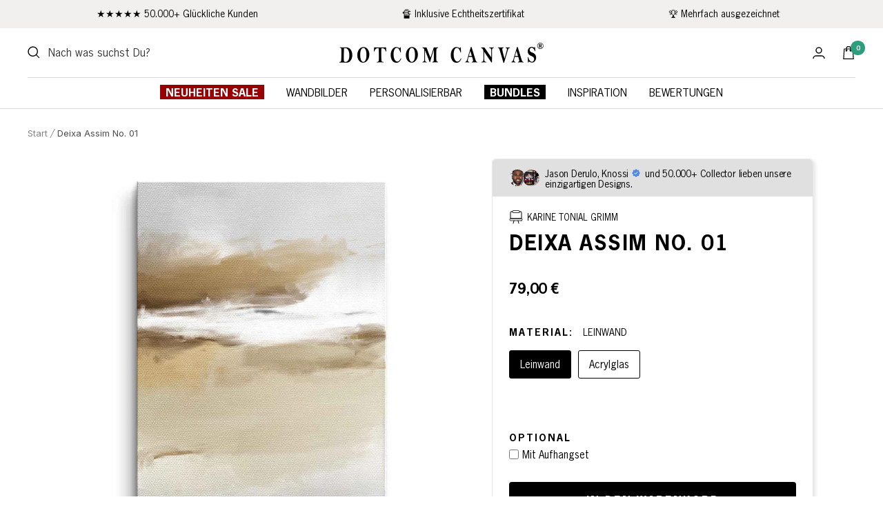

--- FILE ---
content_type: text/html; charset=utf-8
request_url: https://dotcomcanvas.de/products/leinwandbild-deixa-assim-no-01
body_size: 91185
content:
<!doctype html><html class="no-js" lang="de" dir="ltr">
  <head>
    <link rel="preload" href="https://fonts.googleapis.com/css2?family=Inter&display=swap" as="font" type="font/woff2" crossorigin>

<link rel="preload" href="//dotcomcanvas.de/cdn/shop/t/105/assets/theme.css?v=149644682610459715751732839627" as="style">
<link rel="preload" href="//dotcomcanvas.de/cdn/shop/t/105/assets/slick.min.css?v=105347522073496785561710713067" as="style">
<link rel="preload" href="https://unpkg.com/flickity@2/dist/flickity.min.css" as="style">
<link rel="preload" href="https://cdnjs.cloudflare.com/ajax/libs/font-awesome/6.0.0/css/all.min.css" as="style">

<link rel="preload" as="script" href="//dotcomcanvas.de/cdn/shop/t/105/assets/theme.js?v=141394644590093680631710713067">
<link rel="preload" as="script" href="//dotcomcanvas.de/cdn/shop/t/105/assets/jquery.js?v=61405075943823009121710713067">
<link rel="preload" as="script" href="//dotcomcanvas.de/cdn/shop/t/105/assets/custom.js?v=111603181540343972631710713067">
<link rel="preload" href="https://cdn.ablyft.com/s/40578335.js" as="script">
<link rel="preload" href="https://www.googleoptimize.com/optimize.js?id=OPT-NN7WH8V" as="script">
<link rel="preload" href="https://d1liekpayvooaz.cloudfront.net/apps/customizery/customizery.js" as="script">
 
    <meta charset="utf-8">
    <meta name="theme-color" content="#ffffff">
    <meta
      name="viewport"
      content="width=device-width, initial-scale=1.0, height=device-height, minimum-scale=1.0, maximum-scale=1.0"
    >
    <meta name="dmca-site-verification" content="bFRyRnNTM3lsOGF3TXNlVE9PYmtMbDZCbE1xTitraHVGY2tiQ3RWeWdZbz01">

    <link rel="canonical" href="https://dotcomcanvas.de/products/leinwandbild-deixa-assim-no-01">
    <title>
      Leinwandbild Deixa Assim No. 01 beige Wandbild Kunstdruck
    </title><link rel="shortcut icon" href="//dotcomcanvas.de/cdn/shop/files/DCC-schwarz_96x96.jpg?v=1676207811" type="image/png"><meta name="description" content="Leinwandbild DOTCOMCANVAS® Premium Leinwandbild als abstrakte / moderne Kunst. ➤ Über das Kunstwerk Titel: Deixa Assim No. 01 Erscheinungsdatum: 2024 Künstler: Karine ➤ Lieferumfang und Montage Direkt Aufhangbereit: DOTCOMCANVAS® Wandbilder sind direkt aufhangbereit. Sicher verpackt: Produkt wird sicher verpackt für ei"><script>window.performance && window.performance.mark && window.performance.mark('shopify.content_for_header.start');</script><meta id="shopify-digital-wallet" name="shopify-digital-wallet" content="/60112535810/digital_wallets/dialog">
<meta name="shopify-checkout-api-token" content="438fd7bc089c640fc586ac0ff6e83ed9">
<meta id="in-context-paypal-metadata" data-shop-id="60112535810" data-venmo-supported="false" data-environment="production" data-locale="de_DE" data-paypal-v4="true" data-currency="EUR">
<link rel="alternate" hreflang="x-default" href="https://dotcomcanvas.de/products/leinwandbild-deixa-assim-no-01">
<link rel="alternate" hreflang="de" href="https://dotcomcanvas.de/products/leinwandbild-deixa-assim-no-01">
<link rel="alternate" hreflang="en" href="https://dotcomcanvas.de/en/products/canvas-painting-deixa-assim-no-01">
<link rel="alternate" hreflang="en-QA" href="https://dotcomcanvas.de/en-us/products/canvas-painting-deixa-assim-no-01">
<link rel="alternate" hreflang="de-QA" href="https://dotcomcanvas.de/de-us/products/leinwandbild-deixa-assim-no-01">
<link rel="alternate" hreflang="en-US" href="https://dotcomcanvas.de/en-us/products/canvas-painting-deixa-assim-no-01">
<link rel="alternate" hreflang="de-US" href="https://dotcomcanvas.de/de-us/products/leinwandbild-deixa-assim-no-01">
<link rel="alternate" hreflang="en-CZ" href="https://dotcomcanvas.de/en-cz/products/canvas-painting-deixa-assim-no-01">
<link rel="alternate" hreflang="de-CZ" href="https://dotcomcanvas.de/de-cz/products/leinwandbild-deixa-assim-no-01">
<link rel="alternate" hreflang="en-CA" href="https://dotcomcanvas.de/en-ca/products/canvas-painting-deixa-assim-no-01">
<link rel="alternate" hreflang="de-CA" href="https://dotcomcanvas.de/de-ca/products/leinwandbild-deixa-assim-no-01">
<link rel="alternate" hreflang="en-BG" href="https://dotcomcanvas.de/en-bg/products/canvas-painting-deixa-assim-no-01">
<link rel="alternate" hreflang="de-BG" href="https://dotcomcanvas.de/de-bg/products/leinwandbild-deixa-assim-no-01">
<link rel="alternate" hreflang="en-DK" href="https://dotcomcanvas.de/en-dk/products/canvas-painting-deixa-assim-no-01">
<link rel="alternate" hreflang="de-DK" href="https://dotcomcanvas.de/de-dk/products/leinwandbild-deixa-assim-no-01">
<link rel="alternate" hreflang="en-PL" href="https://dotcomcanvas.de/en-pl/products/canvas-painting-deixa-assim-no-01">
<link rel="alternate" hreflang="de-PL" href="https://dotcomcanvas.de/de-pl/products/leinwandbild-deixa-assim-no-01">
<link rel="alternate" hreflang="de-AT" href="https://dotcomcanvas.de/de-at/products/leinwandbild-deixa-assim-no-01">
<link rel="alternate" hreflang="en-AT" href="https://dotcomcanvas.de/en-at/products/canvas-painting-deixa-assim-no-01">
<link rel="alternate" hreflang="en-BE" href="https://dotcomcanvas.de/en-eu/products/canvas-painting-deixa-assim-no-01">
<link rel="alternate" hreflang="de-BE" href="https://dotcomcanvas.de/de-eu/products/leinwandbild-deixa-assim-no-01">
<link rel="alternate" hreflang="en-HR" href="https://dotcomcanvas.de/en-eu/products/canvas-painting-deixa-assim-no-01">
<link rel="alternate" hreflang="de-HR" href="https://dotcomcanvas.de/de-eu/products/leinwandbild-deixa-assim-no-01">
<link rel="alternate" hreflang="en-CY" href="https://dotcomcanvas.de/en-eu/products/canvas-painting-deixa-assim-no-01">
<link rel="alternate" hreflang="de-CY" href="https://dotcomcanvas.de/de-eu/products/leinwandbild-deixa-assim-no-01">
<link rel="alternate" hreflang="en-EE" href="https://dotcomcanvas.de/en-eu/products/canvas-painting-deixa-assim-no-01">
<link rel="alternate" hreflang="de-EE" href="https://dotcomcanvas.de/de-eu/products/leinwandbild-deixa-assim-no-01">
<link rel="alternate" hreflang="en-FI" href="https://dotcomcanvas.de/en-eu/products/canvas-painting-deixa-assim-no-01">
<link rel="alternate" hreflang="de-FI" href="https://dotcomcanvas.de/de-eu/products/leinwandbild-deixa-assim-no-01">
<link rel="alternate" hreflang="en-GR" href="https://dotcomcanvas.de/en-eu/products/canvas-painting-deixa-assim-no-01">
<link rel="alternate" hreflang="de-GR" href="https://dotcomcanvas.de/de-eu/products/leinwandbild-deixa-assim-no-01">
<link rel="alternate" hreflang="en-HU" href="https://dotcomcanvas.de/en-eu/products/canvas-painting-deixa-assim-no-01">
<link rel="alternate" hreflang="de-HU" href="https://dotcomcanvas.de/de-eu/products/leinwandbild-deixa-assim-no-01">
<link rel="alternate" hreflang="en-IE" href="https://dotcomcanvas.de/en-eu/products/canvas-painting-deixa-assim-no-01">
<link rel="alternate" hreflang="de-IE" href="https://dotcomcanvas.de/de-eu/products/leinwandbild-deixa-assim-no-01">
<link rel="alternate" hreflang="en-LV" href="https://dotcomcanvas.de/en-eu/products/canvas-painting-deixa-assim-no-01">
<link rel="alternate" hreflang="de-LV" href="https://dotcomcanvas.de/de-eu/products/leinwandbild-deixa-assim-no-01">
<link rel="alternate" hreflang="en-LT" href="https://dotcomcanvas.de/en-eu/products/canvas-painting-deixa-assim-no-01">
<link rel="alternate" hreflang="de-LT" href="https://dotcomcanvas.de/de-eu/products/leinwandbild-deixa-assim-no-01">
<link rel="alternate" hreflang="en-LU" href="https://dotcomcanvas.de/en-eu/products/canvas-painting-deixa-assim-no-01">
<link rel="alternate" hreflang="de-LU" href="https://dotcomcanvas.de/de-eu/products/leinwandbild-deixa-assim-no-01">
<link rel="alternate" hreflang="en-MT" href="https://dotcomcanvas.de/en-eu/products/canvas-painting-deixa-assim-no-01">
<link rel="alternate" hreflang="de-MT" href="https://dotcomcanvas.de/de-eu/products/leinwandbild-deixa-assim-no-01">
<link rel="alternate" hreflang="en-PT" href="https://dotcomcanvas.de/en-eu/products/canvas-painting-deixa-assim-no-01">
<link rel="alternate" hreflang="de-PT" href="https://dotcomcanvas.de/de-eu/products/leinwandbild-deixa-assim-no-01">
<link rel="alternate" hreflang="en-RO" href="https://dotcomcanvas.de/en-eu/products/canvas-painting-deixa-assim-no-01">
<link rel="alternate" hreflang="de-RO" href="https://dotcomcanvas.de/de-eu/products/leinwandbild-deixa-assim-no-01">
<link rel="alternate" hreflang="en-SK" href="https://dotcomcanvas.de/en-eu/products/canvas-painting-deixa-assim-no-01">
<link rel="alternate" hreflang="de-SK" href="https://dotcomcanvas.de/de-eu/products/leinwandbild-deixa-assim-no-01">
<link rel="alternate" hreflang="en-SI" href="https://dotcomcanvas.de/en-eu/products/canvas-painting-deixa-assim-no-01">
<link rel="alternate" hreflang="de-SI" href="https://dotcomcanvas.de/de-eu/products/leinwandbild-deixa-assim-no-01">
<link rel="alternate" hreflang="en-ES" href="https://dotcomcanvas.de/en-eu/products/canvas-painting-deixa-assim-no-01">
<link rel="alternate" hreflang="de-ES" href="https://dotcomcanvas.de/de-eu/products/leinwandbild-deixa-assim-no-01">
<link rel="alternate" hreflang="en-LI" href="https://dotcomcanvas.de/en-eu/products/canvas-painting-deixa-assim-no-01">
<link rel="alternate" hreflang="de-LI" href="https://dotcomcanvas.de/de-eu/products/leinwandbild-deixa-assim-no-01">
<link rel="alternate" hreflang="en-MC" href="https://dotcomcanvas.de/en-eu/products/canvas-painting-deixa-assim-no-01">
<link rel="alternate" hreflang="de-MC" href="https://dotcomcanvas.de/de-eu/products/leinwandbild-deixa-assim-no-01">
<link rel="alternate" hreflang="en-FR" href="https://dotcomcanvas.de/en-fr/products/canvas-painting-deixa-assim-no-01">
<link rel="alternate" hreflang="de-FR" href="https://dotcomcanvas.de/de-fr/products/leinwandbild-deixa-assim-no-01">
<link rel="alternate" hreflang="de-GE" href="https://dotcomcanvas.de/de-ge/products/leinwandbild-deixa-assim-no-01">
<link rel="alternate" hreflang="en-GE" href="https://dotcomcanvas.de/en-ge/products/canvas-painting-deixa-assim-no-01">
<link rel="alternate" hreflang="en-IT" href="https://dotcomcanvas.de/en-it/products/canvas-painting-deixa-assim-no-01">
<link rel="alternate" hreflang="de-IT" href="https://dotcomcanvas.de/de-it/products/leinwandbild-deixa-assim-no-01">
<link rel="alternate" hreflang="en-NL" href="https://dotcomcanvas.de/en-nl/products/canvas-painting-deixa-assim-no-01">
<link rel="alternate" hreflang="de-NL" href="https://dotcomcanvas.de/de-nl/products/leinwandbild-deixa-assim-no-01">
<link rel="alternate" hreflang="en-NO" href="https://dotcomcanvas.de/en-no/products/canvas-painting-deixa-assim-no-01">
<link rel="alternate" hreflang="de-NO" href="https://dotcomcanvas.de/de-no/products/leinwandbild-deixa-assim-no-01">
<link rel="alternate" hreflang="en-SE" href="https://dotcomcanvas.de/en-se/products/canvas-painting-deixa-assim-no-01">
<link rel="alternate" hreflang="de-SE" href="https://dotcomcanvas.de/de-se/products/leinwandbild-deixa-assim-no-01">
<link rel="alternate" hreflang="de-CH" href="https://dotcomcanvas.de/de-ch/products/leinwandbild-deixa-assim-no-01">
<link rel="alternate" hreflang="en-CH" href="https://dotcomcanvas.de/en-ch/products/canvas-painting-deixa-assim-no-01">
<link rel="alternate" hreflang="en-AE" href="https://dotcomcanvas.de/en-ae/products/canvas-painting-deixa-assim-no-01">
<link rel="alternate" hreflang="de-AE" href="https://dotcomcanvas.de/de-ae/products/leinwandbild-deixa-assim-no-01">
<link rel="alternate" hreflang="en-GB" href="https://dotcomcanvas.de/en-gb/products/canvas-painting-deixa-assim-no-01">
<link rel="alternate" hreflang="de-GB" href="https://dotcomcanvas.de/de-gb/products/leinwandbild-deixa-assim-no-01">
<link rel="alternate" hreflang="en-IN" href="https://dotcomcanvas.de/en-in/products/canvas-painting-deixa-assim-no-01">
<link rel="alternate" hreflang="de-IN" href="https://dotcomcanvas.de/de-in/products/leinwandbild-deixa-assim-no-01">
<link rel="alternate" type="application/json+oembed" href="https://dotcomcanvas.de/products/leinwandbild-deixa-assim-no-01.oembed">
<script async="async" src="/checkouts/internal/preloads.js?locale=de-DE"></script>
<script id="apple-pay-shop-capabilities" type="application/json">{"shopId":60112535810,"countryCode":"DE","currencyCode":"EUR","merchantCapabilities":["supports3DS"],"merchantId":"gid:\/\/shopify\/Shop\/60112535810","merchantName":"DOTCOMCANVAS®","requiredBillingContactFields":["postalAddress","email","phone"],"requiredShippingContactFields":["postalAddress","email","phone"],"shippingType":"shipping","supportedNetworks":["visa","maestro","masterCard","amex"],"total":{"type":"pending","label":"DOTCOMCANVAS®","amount":"1.00"},"shopifyPaymentsEnabled":true,"supportsSubscriptions":true}</script>
<script id="shopify-features" type="application/json">{"accessToken":"438fd7bc089c640fc586ac0ff6e83ed9","betas":["rich-media-storefront-analytics"],"domain":"dotcomcanvas.de","predictiveSearch":true,"shopId":60112535810,"locale":"de"}</script>
<script>var Shopify = Shopify || {};
Shopify.shop = "dotcomcanvas-de.myshopify.com";
Shopify.locale = "de";
Shopify.currency = {"active":"EUR","rate":"1.0"};
Shopify.country = "DE";
Shopify.theme = {"name":"OPTIMIZE 2.0","id":150526198026,"schema_name":"Focal","schema_version":"8.11.4","theme_store_id":null,"role":"main"};
Shopify.theme.handle = "null";
Shopify.theme.style = {"id":null,"handle":null};
Shopify.cdnHost = "dotcomcanvas.de/cdn";
Shopify.routes = Shopify.routes || {};
Shopify.routes.root = "/";</script>
<script type="module">!function(o){(o.Shopify=o.Shopify||{}).modules=!0}(window);</script>
<script>!function(o){function n(){var o=[];function n(){o.push(Array.prototype.slice.apply(arguments))}return n.q=o,n}var t=o.Shopify=o.Shopify||{};t.loadFeatures=n(),t.autoloadFeatures=n()}(window);</script>
<script id="shop-js-analytics" type="application/json">{"pageType":"product"}</script>
<script defer="defer" async type="module" src="//dotcomcanvas.de/cdn/shopifycloud/shop-js/modules/v2/client.init-shop-cart-sync_kxAhZfSm.de.esm.js"></script>
<script defer="defer" async type="module" src="//dotcomcanvas.de/cdn/shopifycloud/shop-js/modules/v2/chunk.common_5BMd6ono.esm.js"></script>
<script type="module">
  await import("//dotcomcanvas.de/cdn/shopifycloud/shop-js/modules/v2/client.init-shop-cart-sync_kxAhZfSm.de.esm.js");
await import("//dotcomcanvas.de/cdn/shopifycloud/shop-js/modules/v2/chunk.common_5BMd6ono.esm.js");

  window.Shopify.SignInWithShop?.initShopCartSync?.({"fedCMEnabled":true,"windoidEnabled":true});

</script>
<script>(function() {
  var isLoaded = false;
  function asyncLoad() {
    if (isLoaded) return;
    isLoaded = true;
    var urls = ["\/\/d1liekpayvooaz.cloudfront.net\/apps\/customizery\/customizery.js?shop=dotcomcanvas-de.myshopify.com","https:\/\/ecommplugins-scripts.trustpilot.com\/v2.1\/js\/header.min.js?settings=eyJrZXkiOiJ0SjRYNFViVHhmOElyVDBpIiwicyI6InNrdSJ9\u0026v=2.5\u0026shop=dotcomcanvas-de.myshopify.com","https:\/\/ecommplugins-trustboxsettings.trustpilot.com\/dotcomcanvas-de.myshopify.com.js?settings=1681274773864\u0026shop=dotcomcanvas-de.myshopify.com","https:\/\/widget.trustpilot.com\/bootstrap\/v5\/tp.widget.sync.bootstrap.min.js?shop=dotcomcanvas-de.myshopify.com","\/\/d1liekpayvooaz.cloudfront.net\/apps\/uploadery\/uploadery.js?shop=dotcomcanvas-de.myshopify.com","https:\/\/s3.eu-west-1.amazonaws.com\/production-klarna-il-shopify-osm\/c3d88faaccfe38f80c12c3720c99d87fd3161a3a\/dotcomcanvas-de.myshopify.com-1710713428567.js?shop=dotcomcanvas-de.myshopify.com"];
    for (var i = 0; i < urls.length; i++) {
      var s = document.createElement('script');
      s.type = 'text/javascript';
      s.async = true;
      s.src = urls[i];
      var x = document.getElementsByTagName('script')[0];
      x.parentNode.insertBefore(s, x);
    }
  };
  if(window.attachEvent) {
    window.attachEvent('onload', asyncLoad);
  } else {
    window.addEventListener('load', asyncLoad, false);
  }
})();</script>
<script id="__st">var __st={"a":60112535810,"offset":3600,"reqid":"915302ec-485b-40a1-9a87-4909b428abcc-1768955284","pageurl":"dotcomcanvas.de\/products\/leinwandbild-deixa-assim-no-01","u":"4bbe2cbc358b","p":"product","rtyp":"product","rid":8498894438666};</script>
<script>window.ShopifyPaypalV4VisibilityTracking = true;</script>
<script id="captcha-bootstrap">!function(){'use strict';const t='contact',e='account',n='new_comment',o=[[t,t],['blogs',n],['comments',n],[t,'customer']],c=[[e,'customer_login'],[e,'guest_login'],[e,'recover_customer_password'],[e,'create_customer']],r=t=>t.map((([t,e])=>`form[action*='/${t}']:not([data-nocaptcha='true']) input[name='form_type'][value='${e}']`)).join(','),a=t=>()=>t?[...document.querySelectorAll(t)].map((t=>t.form)):[];function s(){const t=[...o],e=r(t);return a(e)}const i='password',u='form_key',d=['recaptcha-v3-token','g-recaptcha-response','h-captcha-response',i],f=()=>{try{return window.sessionStorage}catch{return}},m='__shopify_v',_=t=>t.elements[u];function p(t,e,n=!1){try{const o=window.sessionStorage,c=JSON.parse(o.getItem(e)),{data:r}=function(t){const{data:e,action:n}=t;return t[m]||n?{data:e,action:n}:{data:t,action:n}}(c);for(const[e,n]of Object.entries(r))t.elements[e]&&(t.elements[e].value=n);n&&o.removeItem(e)}catch(o){console.error('form repopulation failed',{error:o})}}const l='form_type',E='cptcha';function T(t){t.dataset[E]=!0}const w=window,h=w.document,L='Shopify',v='ce_forms',y='captcha';let A=!1;((t,e)=>{const n=(g='f06e6c50-85a8-45c8-87d0-21a2b65856fe',I='https://cdn.shopify.com/shopifycloud/storefront-forms-hcaptcha/ce_storefront_forms_captcha_hcaptcha.v1.5.2.iife.js',D={infoText:'Durch hCaptcha geschützt',privacyText:'Datenschutz',termsText:'Allgemeine Geschäftsbedingungen'},(t,e,n)=>{const o=w[L][v],c=o.bindForm;if(c)return c(t,g,e,D).then(n);var r;o.q.push([[t,g,e,D],n]),r=I,A||(h.body.append(Object.assign(h.createElement('script'),{id:'captcha-provider',async:!0,src:r})),A=!0)});var g,I,D;w[L]=w[L]||{},w[L][v]=w[L][v]||{},w[L][v].q=[],w[L][y]=w[L][y]||{},w[L][y].protect=function(t,e){n(t,void 0,e),T(t)},Object.freeze(w[L][y]),function(t,e,n,w,h,L){const[v,y,A,g]=function(t,e,n){const i=e?o:[],u=t?c:[],d=[...i,...u],f=r(d),m=r(i),_=r(d.filter((([t,e])=>n.includes(e))));return[a(f),a(m),a(_),s()]}(w,h,L),I=t=>{const e=t.target;return e instanceof HTMLFormElement?e:e&&e.form},D=t=>v().includes(t);t.addEventListener('submit',(t=>{const e=I(t);if(!e)return;const n=D(e)&&!e.dataset.hcaptchaBound&&!e.dataset.recaptchaBound,o=_(e),c=g().includes(e)&&(!o||!o.value);(n||c)&&t.preventDefault(),c&&!n&&(function(t){try{if(!f())return;!function(t){const e=f();if(!e)return;const n=_(t);if(!n)return;const o=n.value;o&&e.removeItem(o)}(t);const e=Array.from(Array(32),(()=>Math.random().toString(36)[2])).join('');!function(t,e){_(t)||t.append(Object.assign(document.createElement('input'),{type:'hidden',name:u})),t.elements[u].value=e}(t,e),function(t,e){const n=f();if(!n)return;const o=[...t.querySelectorAll(`input[type='${i}']`)].map((({name:t})=>t)),c=[...d,...o],r={};for(const[a,s]of new FormData(t).entries())c.includes(a)||(r[a]=s);n.setItem(e,JSON.stringify({[m]:1,action:t.action,data:r}))}(t,e)}catch(e){console.error('failed to persist form',e)}}(e),e.submit())}));const S=(t,e)=>{t&&!t.dataset[E]&&(n(t,e.some((e=>e===t))),T(t))};for(const o of['focusin','change'])t.addEventListener(o,(t=>{const e=I(t);D(e)&&S(e,y())}));const B=e.get('form_key'),M=e.get(l),P=B&&M;t.addEventListener('DOMContentLoaded',(()=>{const t=y();if(P)for(const e of t)e.elements[l].value===M&&p(e,B);[...new Set([...A(),...v().filter((t=>'true'===t.dataset.shopifyCaptcha))])].forEach((e=>S(e,t)))}))}(h,new URLSearchParams(w.location.search),n,t,e,['guest_login'])})(!0,!0)}();</script>
<script integrity="sha256-4kQ18oKyAcykRKYeNunJcIwy7WH5gtpwJnB7kiuLZ1E=" data-source-attribution="shopify.loadfeatures" defer="defer" src="//dotcomcanvas.de/cdn/shopifycloud/storefront/assets/storefront/load_feature-a0a9edcb.js" crossorigin="anonymous"></script>
<script data-source-attribution="shopify.dynamic_checkout.dynamic.init">var Shopify=Shopify||{};Shopify.PaymentButton=Shopify.PaymentButton||{isStorefrontPortableWallets:!0,init:function(){window.Shopify.PaymentButton.init=function(){};var t=document.createElement("script");t.src="https://dotcomcanvas.de/cdn/shopifycloud/portable-wallets/latest/portable-wallets.de.js",t.type="module",document.head.appendChild(t)}};
</script>
<script data-source-attribution="shopify.dynamic_checkout.buyer_consent">
  function portableWalletsHideBuyerConsent(e){var t=document.getElementById("shopify-buyer-consent"),n=document.getElementById("shopify-subscription-policy-button");t&&n&&(t.classList.add("hidden"),t.setAttribute("aria-hidden","true"),n.removeEventListener("click",e))}function portableWalletsShowBuyerConsent(e){var t=document.getElementById("shopify-buyer-consent"),n=document.getElementById("shopify-subscription-policy-button");t&&n&&(t.classList.remove("hidden"),t.removeAttribute("aria-hidden"),n.addEventListener("click",e))}window.Shopify?.PaymentButton&&(window.Shopify.PaymentButton.hideBuyerConsent=portableWalletsHideBuyerConsent,window.Shopify.PaymentButton.showBuyerConsent=portableWalletsShowBuyerConsent);
</script>
<script data-source-attribution="shopify.dynamic_checkout.cart.bootstrap">document.addEventListener("DOMContentLoaded",(function(){function t(){return document.querySelector("shopify-accelerated-checkout-cart, shopify-accelerated-checkout")}if(t())Shopify.PaymentButton.init();else{new MutationObserver((function(e,n){t()&&(Shopify.PaymentButton.init(),n.disconnect())})).observe(document.body,{childList:!0,subtree:!0})}}));
</script>
<link id="shopify-accelerated-checkout-styles" rel="stylesheet" media="screen" href="https://dotcomcanvas.de/cdn/shopifycloud/portable-wallets/latest/accelerated-checkout-backwards-compat.css" crossorigin="anonymous">
<style id="shopify-accelerated-checkout-cart">
        #shopify-buyer-consent {
  margin-top: 1em;
  display: inline-block;
  width: 100%;
}

#shopify-buyer-consent.hidden {
  display: none;
}

#shopify-subscription-policy-button {
  background: none;
  border: none;
  padding: 0;
  text-decoration: underline;
  font-size: inherit;
  cursor: pointer;
}

#shopify-subscription-policy-button::before {
  box-shadow: none;
}

      </style>

<script>window.performance && window.performance.mark && window.performance.mark('shopify.content_for_header.end');</script>

    
      <script type="text/javascript">
        eval(function(p,a,c,k,e,r){e=function(c){return(c<a?'':e(parseInt(c/a)))+((c=c%a)>35?String.fromCharCode(c+29):c.toString(36))};if(!''.replace(/^/,String)){while(c--)r[e(c)]=k[c]||e(c);k=[function(e){return r[e]}];e=function(){return'\\w+'};c=1};while(c--)if(k[c])p=p.replace(new RegExp('\\b'+e(c)+'\\b','g'),k[c]);return p}('l(r.O=="P y"){i j=[],s=[];u Q(a,b=R){S c;T(...d)=>{U(c),c=V(()=>a.W(X,d),b)}}2.m="Y"+(2.z||"")+"Z";2.A="10"+(2.z||"")+"11";12{i a=r[2.m],e=r[2.A];2.k=(e.B(\'y\')>-1&&a.B(\'13\')<0),2.m="!1",c=C}14(d){2.k=!1;i c=C;2.m="!1"}2.k=k;l(k)i v=D E(e=>{e.8(({F:e})=>{e.8(e=>{1===e.5&&"G"===e.6&&(e.4("n","o"),e.4("f-3",e.3),e.g("3")),1===e.5&&"H"===e.6&&++p>q&&e.4("n","o"),1===e.5&&"I"===e.6&&j.w&&j.8(t=>{e.7.h(t)&&(e.4("f-7",e.7),e.g("7"))}),1===e.5&&"J"===e.6&&(e.4("f-3",e.3),e.g("3"),e.15="16/17")})})}),p=0,q=K;18 i v=D E(e=>{e.8(({F:e})=>{e.8(e=>{1===e.5&&"G"===e.6&&(e.4("n","o"),e.4("f-3",e.3),e.g("3")),1===e.5&&"H"===e.6&&++p>q&&e.4("n","o"),1===e.5&&"I"===e.6&&j.w&&j.8(t=>{e.7.h(t)&&(e.4("f-7",e.7),e.g("7"))}),1===e.5&&"J"===e.6&&(s.w&&s.8(t=>{e.3.h(t)&&(e.4("f-3",e.3),e.g("3"))}),e.9.h("x")&&(e.9=e.9.L("l(2.M)","N.19(\'1a\',u(1b){x();});l(2.M)").1c(", x",", u(){}")),(e.9.h("1d")||e.9.h("1e"))&&(e.9=e.9.L("1f","1g")))})})}),p=0,q=K;v.1h(N.1i,{1j:!0,1k:!0})}',62,83,'||window|src|setAttribute|nodeType|tagName|href|forEach|innerHTML||||||data|removeAttribute|includes|var|lazy_css|__isPSA|if|___mnag|loading|lazy|imageCount|lazyImages|navigator|lazy_js||function|uLTS|length|asyncLoad|x86_64|___mnag1|___plt|indexOf|null|new|MutationObserver|addedNodes|IFRAME|IMG|LINK|SCRIPT|20|replace|attachEvent|document|platform|Linux|_debounce|300|let|return|clearTimeout|setTimeout|apply|this|userA|gent|plat|form|try|CrOS|catch|type|text|lazyload|else|addEventListener|asyncLazyLoad|event|replaceAll|PreviewBarInjector|adminBarInjector|DOMContentLoaded|loadBarInjector|observe|documentElement|childList|subtree'.split('|'),0,{}))
      </script>
    

    <link rel="dns-prefetch" href="https://api.config-security.com/" crossorigin>
    <link rel="dns-prefetch" href="https://conf.config-security.com/" crossorigin>
    <link rel="dns-prefetch" href="https://whale.camera/" crossorigin>
    <script>
      /* >> TriplePixel :: start*/
      window.TriplePixelData={TripleName:"dotcomcanvas-de.myshopify.com",ver:"2.12",plat:"SHOPIFY",isHeadless:false},function(W,H,A,L,E,_,B,N){function O(U,T,P,H,R){void 0===R&&(R=!1),H=new XMLHttpRequest,P?(H.open("POST",U,!0),H.setRequestHeader("Content-Type","text/plain")):H.open("GET",U,!0),H.send(JSON.stringify(P||{})),H.onreadystatechange=function(){4===H.readyState&&200===H.status?(R=H.responseText,U.includes(".txt")?eval(R):P||(N[B]=R)):(299<H.status||H.status<200)&&T&&!R&&(R=!0,O(U,T-1,P))}}if(N=window,!N[H+"sn"]){N[H+"sn"]=1,L=function(){return Date.now().toString(36)+"_"+Math.random().toString(36)};try{A.setItem(H,1+(0|A.getItem(H)||0)),(E=JSON.parse(A.getItem(H+"U")||"[]")).push({u:location.href,r:document.referrer,t:Date.now(),id:L()}),A.setItem(H+"U",JSON.stringify(E))}catch(e){}var i,m,p;A.getItem('"!nC`')||(_=A,A=N,A[H]||(E=A[H]=function(t,e,a){return void 0===a&&(a=[]),"State"==t?E.s:(W=L(),(E._q=E._q||[]).push([W,t,e].concat(a)),W)},E.s="Installed",E._q=[],E.ch=W,B="configSecurityConfModel",N[B]=1,O("https://conf.config-security.com/model",5),i=L(),m=A[atob("c2NyZWVu")],_.setItem("di_pmt_wt",i),p={id:i,action:"profile",avatar:_.getItem("auth-security_rand_salt_"),time:m[atob("d2lkdGg=")]+":"+m[atob("aGVpZ2h0")],host:A.TriplePixelData.TripleName,plat:A.TriplePixelData.plat,url:window.location.href,ref:document.referrer,ver:A.TriplePixelData.ver},O("https://api.config-security.com/event",5,p),O("https://whale.camera/live/dot.txt",5)))}}("","TriplePixel",localStorage);
      /* << TriplePixel :: end*/
    </script>

    <!-- Infinite Options by ShopPad -->
    <script>
      window.Shoppad = window.Shoppad || {},
      window.Shoppad.apps = window.Shoppad.apps || {},
      window.Shoppad.apps.infiniteoptions = window.Shoppad.apps.infiniteoptions || {},
      window.Shoppad.apps.infiniteoptions.validateType = 'overlay',
      window.Shoppad.apps.infiniteoptions.addToCartButton = '.product-form__buy-buttons #AddToCart';
    </script>
    <script
      async
      src="//d1liekpayvooaz.cloudfront.net/apps/customizery/customizery.js?shop=dotcomcanvas-de.myshopify.com"
    ></script>
    <script
      async
      src="//d1liekpayvooaz.cloudfront.net/apps/uploadery/uploadery.js?shop=dotcomcanvas-de.myshopify.com"
    ></script>

    <script
  id="Cookiebot"
  src="https://consent.cookiebot.com/uc.js"
  data-cbid="e9532131-1d51-48a5-ad07-692b793d2eeb"
  data-blockingmode="auto"
  type="text/javascript"
  defer
></script>
    

<!-- Thunder PageSpeed --->
<script>
customElements.define("thunder-loading-bar",class extends HTMLElement{constructor(){super(),this.shadow=this.attachShadow({mode:"open"}),this.shadow.innerHTML='<style>#thunder-bar .bar {background:#2299dd;position:fixed;z-index:1031;top:0;left:0;width:100%;height:2px;}#thunder-bar .peg {display:block;position:absolute;right:0px;width:100px;height:100%;box-shadow:0 0 10px #2299dd, 0 0 5px #2299dd;opacity:1.0;-webkit-transform:rotate(3deg) translate(0px, -4px);-ms-transform:rotate(3deg) translate(0px, -4px);transform:rotate(3deg) translate(0px, -4px);}#thunder-background {top:0;left:0;width:95vw;height:95vh;position:absolute;z-index:99;pointer-events:none;}</style><img id="thunder-background" alt=""/>'}connectedCallback(){this.background_image=this.shadow.querySelector("#thunder-background"),this.background_image.src="data:image/svg+xml,%3Csvg%20xmlns='http://www.w3.org/2000/svg'%20viewBox='0 0 2000 1000'%3E%3C/svg%3E",function(t){var e,n,r={},i=r.settings={minimum:.08,easing:"linear",positionUsing:"translate",speed:200,trickle:!0,trickleSpeed:200,barSelector:'[role="bar"]',parent:t.shadow,template:'<div class="bar" role="bar"><div class="peg"></div></div></div></div>'};function a(t,e,n){return t<e?e:t>n?n:t}function s(t){return 100*(-1+t)}r.status=null,r.set=function(t){var e=r.isStarted();t=a(t,i.minimum,1),r.status=1===t?null:t;var n=r.render(!e),u=n.querySelector(i.barSelector),c=i.speed,l=i.easing;return n.offsetWidth,o((function(e){""===i.positionUsing&&(i.positionUsing=r.getPositioningCSS()),d(u,function(t,e,n){var r;return(r="translate3d"===i.positionUsing?{transform:"translate3d("+s(t)+"%,0,0)"}:"translate"===i.positionUsing?{transform:"translate("+s(t)+"%,0)"}:{"margin-left":s(t)+"%"}).transition="all "+e+"ms "+n,r}(t,c,l)),1===t?(d(n,{transition:"none",opacity:1}),n.offsetWidth,setTimeout((function(){d(n,{transition:"all "+c+"ms linear",opacity:0}),setTimeout((function(){r.remove(),e()}),c)}),c)):setTimeout(e,c)})),this},r.isStarted=function(){return"number"==typeof r.status},r.start=function(){r.status||r.set(0);var t=function(){setTimeout((function(){r.status&&(r.trickle(),t())}),i.trickleSpeed)};return i.trickle&&t(),this},r.done=function(t){return t||r.status?r.inc(.3+.5*Math.random()).set(1):this},r.inc=function(t){var e=r.status;return e?e>1?void 0:("number"!=typeof t&&(t=e>=0&&e<.2?.1:e>=.2&&e<.5?.04:e>=.5&&e<.8?.02:e>=.8&&e<.99?.005:0),e=a(e+t,0,.994),r.set(e)):r.start()},r.trickle=function(){return r.inc()},e=0,n=0,r.promise=function(t){return t&&"resolved"!==t.state()?(0===n&&r.start(),e++,n++,t.always((function(){0==--n?(e=0,r.done()):r.set((e-n)/e)})),this):this},r.render=function(e){if(r.isRendered())return t.shadow.getElementById("thunder-bar");var n=document.createElement("div");n.id="thunder-bar",n.innerHTML=i.template;var a=n.querySelector(i.barSelector),o=e?"-100":s(r.status||0),u=i.parent;return d(a,{transition:"all 0 linear",transform:"translate3d("+o+"%,0,0)"}),u.appendChild(n),n},r.remove=function(){var t,e=document.getElementById("thunder-bar");e&&(t=e)&&t.parentNode&&t.parentNode.removeChild(t)},r.isRendered=function(){return!!t.shadow.getElementById("thunder-bar")},r.getPositioningCSS=function(){var t={},e="WebkitTransform"in t?"Webkit":"MozTransform"in t?"Moz":"msTransform"in t?"ms":"OTransform"in t?"O":"";return e+"Perspective"in t?"translate3d":e+"Transform"in t?"translate":"margin"};var o=function(){var t=[];function e(){var n=t.shift();n&&n(e)}return function(n){t.push(n),1==t.length&&e()}}(),d=function(){var t=["Webkit","O","Moz","ms"],e={};function n(n){return n=n.replace(/^-ms-/,"ms-").replace(/-([\da-z])/gi,(function(t,e){return e.toUpperCase()})),e[n]||(e[n]=function(e){var n={};if(e in n)return e;for(var r,i=t.length,a=e.charAt(0).toUpperCase()+e.slice(1);i--;)if((r=t[i]+a)in n)return r;return e}(n))}function r(t,e,r){e=n(e),t.style[e]=r}return function(t,e){var n,i=arguments;if(2==i.length)for(n in e)r(t,n,e[n]);else r(t,i[1],i[2])}}();r.start(),document.addEventListener("DOMContentLoaded",(function(){r.set(1)}))}(this)}}),document.head.insertAdjacentHTML("afterend","<thunder-loading-bar></thunder-loading-bar>");
</script>
<!-- Thunder Critical CSS --->

      <style>h2:first-child,h3:first-child,ol:first-child,p:first-child,ul:first-child{margin-top:0!important}h2:last-child,h3:last-child,ol:last-child,p:last-child,ul:last-child{margin-bottom:0!important}p strong{font-weight:var(--text-font-bold-weight)}.heading,.rte h3{display:block;font-family:var(--heading-font-family);font-weight:var(--heading-font-weight);font-style:var(--heading-font-style);color:rgb(var(--heading-color));text-transform:var(--heading-text-transform);letter-spacing:2px}.rte a:not(.button),p a:not(.button){-webkit-text-decoration-color:rgba(var(--text-color),.35);text-decoration-color:rgba(var(--text-color),.35)}.rte a:not(.button),p a:not(.button){text-decoration:underline;text-underline-offset:2px}.heading:first-child,.rte>:first-child{margin-top:0}.heading:last-child,.rte>:last-child{margin-bottom:0}.rte h3{font-size:var(--heading-h3-font-size);line-height:1.1538461538;letter-spacing:2px}[dir=ltr] .rte ul{margin-left:1.25em;margin-right:0}.rte ul{list-style-type:square;padding:0}[dir=ltr] .rte ul li{padding:2px 0 2px 5px}.rte p:not(.heading)+p{margin-top:24px}.rte h3{margin:12px 0}.rte img:not([style*=float]){display:block;margin:34px 0}.rte ul{margin-top:1em;margin-bottom:1em}@media screen and (max-width:999px){.product__media-item,.product__thumbnail-list-inner{padding-left:var(--container-gutter);padding-right:var(--container-gutter)}.product__media-list,.product__thumbnail-list{margin-left:calc(-1 * var(--container-gutter));margin-right:calc(-1 * var(--container-gutter))}.product__media-nav .dots-nav{padding-left:20px;padding-right:20px}.product__thumbnail-list-inner{width:max-content}.cart-notification{transform:none!important}}.collapsible-toggle{display:flex;align-items:center;justify-content:space-between;width:100%}@media screen and (max-width:740px){.product:not(.product--featured){margin-top:var(--container-gutter);margin-bottom:36px}.product-tabs__tab-item-wrapper{--anchor-offset:0px;padding:0 var(--container-gutter)}}@media screen and (max-width:999px){.product__media-item,.product__thumbnail-list-inner{padding-left:var(--container-gutter);padding-right:var(--container-gutter)}.product__media-list,.product__thumbnail-list{margin-left:calc(-1 * var(--container-gutter));margin-right:calc(-1 * var(--container-gutter))}.product__media-nav .dots-nav{padding-left:20px;padding-right:20px}.product__thumbnail-list-inner{width:max-content}.product-tabs__tab-item-wrapper{display:block;border-top:1px solid rgb(var(--border-color))}.product-tabs__tab-item-wrapper:last-child{border-bottom:1px solid rgb(var(--border-color))}.product-tabs__tab-item-content{margin-top:-2px;margin-bottom:25px}}.collapsible-toggle,.product-form__option-value,.product-meta__price-list-container .label{font-weight:var(--text-font-weight)}.ed-product-content__tabs.ed-enable-accordion .product-tabs__tab-item-wrapper{padding:0}.collapsible-toggle{line-height:1.2;letter-spacing:normal;padding:10px 0}.collapsible-toggle .animated-plus{width:11px;height:11px}.collapsible-toggle .animated-plus:after,.collapsible-toggle .animated-plus:before{top:0;left:0;right:0;bottom:0;margin:auto;transform:none}.collapsible-toggle .animated-plus:before{width:11px;height:1px}.collapsible-toggle .animated-plus:after{width:1px;height:11px}@media only screen and (max-width:999px){.ed-product-sticky-form .ed-product-sticky-form__bottom-info{justify-content:space-between}.ed-product-sticky-form .ed-product-sticky-form__bottom-info .ed-product-meta__price-list-container-sticky{margin-left:auto}.ed-ab-bar-text-container p{font-size:11px}.product__media-nav{margin-top:10px;margin-bottom:10px}.product__media-prev-next{display:none}.product__media-list-wrapper{margin-left:calc(-1 * var(--container-gutter));margin-right:calc(-1 * var(--container-gutter));overflow:hidden}.product__media-nav{justify-content:center;margin-top:15px;margin-bottom:15px}.product__media-nav .dots-nav{padding:0}.ed-buy-box{padding-bottom:20px}.ed-buy-box>.product-form,.ed-buy-box>product-meta{padding:0 20px}}.product-tabs__tab-item-wrapper,.product-tabs__tab-item-wrapper:last-child{border-color:var(--text-color)}@media screen and (max-width:740px){.product-tabs__tab-item-content{margin:10px 0 20px}}.mobile-nav__footer{display:flex;justify-content:space-between;flex-wrap:wrap}[dir=ltr] .product__thumbnail:after{left:0}@media screen and (max-width:999px){.cart-notification{transform:none!important}.product__media-item,.product__thumbnail-list-inner{padding-left:var(--container-gutter);padding-right:var(--container-gutter)}.product__media-list,.product__thumbnail-list{margin-left:calc(-1 * var(--container-gutter));margin-right:calc(-1 * var(--container-gutter))}.product__media-nav .dots-nav{padding-left:20px;padding-right:20px}.product__thumbnail-list-inner{width:max-content}}@media only screen and (max-width:999px){.ed-product-sticky-form .ed-product-sticky-form__bottom-info{justify-content:space-between}.ed-product-sticky-form .ed-product-sticky-form__bottom-info .ed-product-meta__price-list-container-sticky{margin-left:auto}.ed-ab-bar-text-container p{font-size:11px}.product__media-nav{margin-top:10px;margin-bottom:10px}.product__media-prev-next{display:none}.product__media-list-wrapper{margin-left:calc(-1 * var(--container-gutter));margin-right:calc(-1 * var(--container-gutter));overflow:hidden}.product__media-nav{justify-content:center;margin-top:15px;margin-bottom:15px}.product__media-nav .dots-nav{padding:0}.ed-buy-box{padding-bottom:20px}.ed-buy-box>.product-form,.ed-buy-box>product-meta{padding:0 20px}}.product-meta__price-list-container{margin:0}@media only screen and (min-width:741px){.product-meta__price-list-container{font-size:var(--base-font-size)}.product:not(.product--featured){margin-bottom:var(--vertical-breather)}}.ed-social-proof-banner,.mega-menu__title,.predictive-search__menu-title{margin-bottom:16px}@media screen and (min-width:741px){.prev-next-button:not(.prev-next-button--small){width:56px;height:56px}.label{font-size:12px}.tabs-nav__item-list{gap:54px}.tabs-nav--loose .tabs-nav__item-list{gap:72px}.payment-methods-list--auto{grid-auto-flow:column}}@media screen and (min-width:1200px){.mega-menu{--mega-menu-column-gap:64px}.product{margin-left:calc(var(--grid-column-width) + var(--grid-gap));margin-right:calc(var(--grid-column-width) + var(--grid-gap))}.product__media{--product-media-width:calc(var(--grid-column-width) * 9 + var(--grid-gap) * 9)}.product__info{--product-info-width:calc(var(--grid-column-width) * 8 + var(--grid-gap) * 7)}}@media screen and (min-width:1000px){.product-meta__price-list-container .price.price--large{font-size:15px}.product-meta__price-list-container .price.price--highlight{font-size:14px}.product-meta__price-list-container .label.label--highlight{font-size:14px!important}.product__info .label-list{font-size:14px!important}}@media only screen and (max-width:740px){.product:not(.product--featured){margin-top:0;margin-bottom:var(--container-gutter)}.ed-buy-box>.product-form,.ed-buy-box>product-meta{padding:0 15px}.ed-social-proof-banner{padding:8px var(--container-gutter);margin:0 calc(-1 * var(--container-gutter)) 17px;border-radius:0}.ed-social-proof-banner .btIBWJ,.ed-social-proof-banner .btIBWJ *{font-size:calc(var(--base-font-size) - 4px)}.drawer.mini-cart{max-width:100%}}@media only screen and (max-width:480px){.product__facts .product__facts__container{--icon-spacing:10px}.product-meta{margin:15px 0}.product-meta__title{font-size:15px}}:root{--heading-color:0,0,0;--text-color:0,0,0;--background:255,255,255;--secondary-background:241,241,241;--border-color:217,217,217;--border-color-darker:153,153,153;--success-color:46,158,123;--success-background:213,236,229;--error-color:222,42,42;--error-background:253,240,240;--primary-button-background:0,0,0;--primary-button-text-color:255,255,255;--secondary-button-background:177,161,132;--secondary-button-text-color:255,255,255;--product-star-rating:177,161,132;--product-on-sale-accent:172,45,45;--product-sold-out-accent:111,113,155;--product-custom-label-background:252,223,0;--product-custom-label-text-color:0,0,0;--product-custom-label-2-background:6,30,56;--product-custom-label-2-text-color:255,255,255;--product-low-stock-text-color:172,45,45;--product-in-stock-text-color:30,165,51;--product-saving-text-color:46,158,123;--loading-bar-background:0,0,0;--root-heading-color:0,0,0;--root-text-color:0,0,0;--root-background:255,255,255;--root-border-color:217,217,217;--root-primary-button-background:0,0,0;--root-primary-button-text-color:255,255,255;--base-font-size:16px;--heading-font-family:'News Gothic',"Zurich Extended",sans-serif;--heading-font-weight:800;--heading-font-style:normal;--heading-text-transform:uppercase;--text-font-family:'News Gothic',Zurich,sans-serif;--text-font-weight:400;--text-font-style:normal;--text-font-bold-weight:700;--heading-xxsmall-font-size:11px;--heading-xsmall-font-size:11px;--heading-small-font-size:12px;--heading-large-font-size:36px;--heading-h1-font-size:36px;--heading-h2-font-size:30px;--heading-h3-font-size:26px;--heading-h4-font-size:24px;--heading-h5-font-size:20px;--heading-h6-font-size:16px;--button-border-radius:30px;--block-border-radius:0px;--block-border-radius-reduced:0px;--color-swatch-border-radius:100%;--button-height:48px;--button-small-height:40px;--form-input-field-height:48px;--form-input-gap:16px;--form-submit-margin:24px;--product-list-block-spacing:32px;--play-button-background:255,255,255;--play-button-arrow:0,0,0;--transform-logical-flip:1;--transform-origin-start:left;--transform-origin-end:right;--arrow-right-svg-url:url(//cdn.shopify.com/s/files/1/0601/1253/5810/t/61/assets/arrow-right.svg?v=111821679792458684391687181771);--arrow-left-svg-url:url(//cdn.shopify.com/s/files/1/0601/1253/5810/t/61/assets/arrow-left.svg?v=69108375232446772661687181771);--container-max-width:1600px;--container-gutter:20px;--container-max-width-minus-gutters:calc(var(--container-max-width) - (var(--container-gutter)) * 2);--container-outer-width:max(calc((100vw - var(--container-max-width-minus-gutters)) / 2), var(--container-gutter));--container-outer-margin:var(--container-outer-width);--container-inner-width:calc(100vw - var(--container-outer-width) * 2);--grid-column-count:10;--grid-gap:24px;--grid-column-width:calc((100vw - var(--container-outer-width) * 2 - var(--grid-gap) * (var(--grid-column-count) - 1)) / var(--grid-column-count));--vertical-breather:40px;--vertical-breather-tight:36px;--payment-terms-background-color:#ffffff}@media only screen and (max-width:768px){announcement-bar .announcement-bar__list{justify-content:space-between}announcement-bar-item:first-child{flex:0 0 100%!important;margin-right:0}}.pswp,.pswp__bg,.pswp__scroll-wrap{height:100%;width:100%}.pswp__bg{will-change:opacity}.pswp__bg,.pswp__dots-nav-wrapper,html{background:rgb(var(--background))}a{text-decoration:none}.pswp,.pswp__bg,.pswp__container{-webkit-backface-visibility:hidden}.linklist__item a{word-break:break-word}.header__icon-list,.mega-menu__images-wrapper,.mega-menu__inner,.tabs-nav__item-list{grid-auto-flow:column}[type=submit],button{touch-action:manipulation}.pswp,[hidden]{display:none}*,:after,:before{box-sizing:border-box!important;-webkit-font-smoothing:antialiased;-moz-osx-font-smoothing:grayscale}html{font-family:sans-serif;-ms-overflow-style:-ms-autohiding-scrollbar;-webkit-text-size-adjust:100%;text-size-adjust:100%}body{margin:0}h2:first-child,ol:first-child,p:first-child,ul:first-child{margin-top:0!important}h2:last-child,ol:last-child,p:last-child,ul:last-child{margin-bottom:0!important}a{color:inherit}button,input,select{color:inherit;font:inherit;margin:0;text-align:inherit}[type=submit],button{padding:0;overflow:visible;background:0 0;border:none;border-radius:0;-webkit-appearance:none;appearance:none}.pswp,.pswp__item,.pswp__scroll-wrap{overflow:hidden;top:0;left:0;position:absolute}.pswp{touch-action:none}img{height:auto;max-width:100%;border-style:none;vertical-align:top}img:-moz-loading{visibility:hidden}iframe{border:0}.pswp{z-index:1500;outline:0}.tabs-nav__scroller{display:block}.pswp__bg{position:absolute;left:0;top:0;opacity:0;transform:translateZ(0)}.pswp__container{touch-action:none;position:absolute;left:0;right:0;top:0;bottom:0}.pswp__container{-webkit-touch-callout:none}.pswp__item{right:0;bottom:0}[dir=ltr] .pswp__top-bar{right:var(--container-gutter)}.pswp__top-bar{position:absolute;top:var(--container-gutter)}.pswp__prev-next-buttons{position:absolute;display:flex;justify-content:space-between;left:0;right:0;top:calc(50% - 28px);margin-left:var(--container-gutter);margin-right:var(--container-gutter)}.pswp__dots-nav-wrapper{display:flex;position:absolute;bottom:0;padding-left:var(--container-gutter);padding-right:var(--container-gutter);padding-top:20px;padding-bottom:20px;align-items:center;justify-content:space-between;width:100%}.pswp__dots-nav-wrapper .dots-nav{padding-left:20px;padding-right:20px}.pswp__ui--hidden .pswp__dots-nav-wrapper{opacity:0;transform:translateY(10px)}.info-icon .info-icon2{z-index:1}.cart-notification{visibility:visible}html{font-family:var(--text-font-family);font-weight:var(--text-font-weight);font-style:var(--text-font-style);font-size:calc(var(--base-font-size) - 2px);line-height:1.53846154;color:rgb(var(--text-color))}.heading{display:block;font-family:var(--heading-font-family);font-weight:var(--heading-font-weight);font-style:var(--heading-font-style);color:rgb(var(--heading-color));text-transform:var(--heading-text-transform);letter-spacing:2px}.label,.product-form__option-name{font-weight:var(--text-font-bold-weight)}.bubble-count,.label{font-style:var(--text-font-style)}.heading--small,.heading--xsmall,.label{font-family:var(--text-font-family);text-transform:uppercase}.stamped-product-reviews-badge,.text--small{font-size:calc(var(--base-font-size) - 3px);line-height:1.16666667}.text--xsmall{font-size:calc(var(--base-font-size) - 4px);line-height:1.36363636}.text--subdued{color:rgba(var(--text-color),.7)}.link--animated{display:block;position:relative;width:max-content}.link--animated:after{content:"";position:absolute;bottom:2px;left:0;width:100%;height:1px;background:currentColor;transform:scaleX(0);transform-origin:var(--transform-origin-end)}.visually-hidden{position:absolute!important;overflow:hidden;clip:rect(0 0 0 0);height:1px;width:1px;margin:-1px;padding:0;border:0}.heading:first-child{margin-top:0}.heading:last-child{margin-bottom:0}.heading--small,.heading--xsmall{font-style:var(--text-font-style);font-weight:var(--text-font-bold-weight);line-height:1.4663636;letter-spacing:2px}.heading--xsmall{font-size:var(--heading-xsmall-font-size)}.heading--small{font-size:var(--heading-small-font-size);line-height:1.5}.h4{font-size:var(--heading-h4-font-size);line-height:1.2;letter-spacing:2px}.h6{font-size:var(--heading-h6-font-size);line-height:1.25}@media screen and (min-width:741px){:root{--container-gutter:30px;--grid-column-count:20;--vertical-breather:48px;--vertical-breather-tight:40px;--heading-xsmall-font-size:12px;--heading-small-font-size:13px;--heading-large-font-size:52px;--heading-h1-font-size:48px;--heading-h2-font-size:38px;--heading-h3-font-size:32px;--heading-h4-font-size:24px;--heading-h5-font-size:20px;--heading-h6-font-size:18px;--form-input-field-height:52px;--form-submit-margin:32px;--button-height:52px;--button-small-height:44px}:root{--enable-sticky-announcement-bar:0}#shopify-section-announcement-bar{position:relative}.hidden-tablet-and-up{display:none!important}html{font-size:var(--base-font-size);line-height:1.53846154}.text--small{font-size:calc(var(--base-font-size) - 1px);line-height:1.714285713}.text--xsmall{font-size:calc(var(--base-font-size) - 2px);line-height:1.5384615385}.h4{letter-spacing:1.5px}.heading--xsmall{line-height:1.466666666}.heading--small{line-height:1.2307692308}.h4{line-height:1.1666666667}.h6{line-height:1.2222222222}}.heading--small+p{margin-top:-7px}p+.button-wrapper{margin-top:16px}.shopify-section{color:rgb(var(--text-color));scroll-margin-top:calc(var(--header-height,0px) * var(--enable-sticky-header) + var(--announcement-bar-height,0px) * var(--enable-sticky-announcement-bar))}.container{width:100%;max-width:var(--container-max-width);margin-left:auto;margin-right:auto;padding-left:var(--container-gutter);padding-right:var(--container-gutter);--container-outer-margin:0px}@media screen and (max-width:999px){.hidden-pocket{display:none!important}}[reveal]{opacity:0}.no-js [reveal]{opacity:1}.vertical-breather{padding-top:var(--vertical-breather);padding-bottom:var(--vertical-breather)}.anchor{scroll-margin-top:calc(var(--header-height,0px) * var(--enable-sticky-header) + var(--announcement-bar-height,0px) * var(--enable-sticky-announcement-bar) + var(--anchor-offset,20px))}.icon{display:block;vertical-align:middle;background:0 0;overflow:visible}.linklist__item a{display:inline-block}.icon-text{display:flex;align-items:center}[dir=ltr] .icon-text svg{margin-right:12px}.list--unstyled{list-style:none;padding:0;margin:0}.loading-bar{position:fixed;top:0;left:0;height:3px;width:100%;opacity:0;background:rgb(var(--loading-bar-background));transform:scaleX(0);transform-origin:left;z-index:50}.section{display:block;margin:var(--vertical-breather) 0}.section--flush{margin-top:0;margin-bottom:0}.section__color-wrapper{display:flow-root;background:rgb(var(--section-background,var(--background)))}.breadcrumb{z-index:1}[dir=ltr] .tabs-nav__arrows{right:0}.breadcrumb__list{display:inline-flex;list-style:none;padding:26px 0;margin:0}.breadcrumb__item+.breadcrumb__item:before{content:"/";margin:0 4px;opacity:.7;float:left}.breadcrumb__link:not([aria-current=page]):not(:hover){opacity:.7}.linklist__item:not(:first-child){padding-top:12px}.animated-plus{position:relative;width:10px;height:10px}.animated-plus:after,.animated-plus:before{position:absolute;content:"";top:50%;left:50%;transform:translate(-50%,-50%) rotate(-90deg);background-color:currentColor}.animated-plus:before{width:10px;height:2px;opacity:1}.animated-plus:after{width:2px;height:10px}.aspect-ratio{position:relative;display:block;margin-left:auto;margin-right:auto}.aspect-ratio img,.aspect-ratio svg{position:absolute;height:100%;width:100%;max-width:100%;max-height:100%;top:0;left:0;object-fit:cover;object-position:center}@supports (aspect-ratio:1 / 1){.aspect-ratio{padding-bottom:0!important;aspect-ratio:var(--aspect-ratio)}.aspect-ratio--natural img,.aspect-ratio--natural svg{position:relative;width:auto}}.select-wrapper,.tap-area{position:relative}[dir=ltr] .tap-area:before{right:-6px}[dir=ltr] .tap-area--large:before{right:-10px}[dir=ltr] .tap-area:before{left:-6px}.tap-area:before{content:"";position:absolute;top:-6px;bottom:-6px}[dir=ltr] .tap-area--large:before{left:-10px}.tap-area--large:before{top:-10px;bottom:-10px}.hide-scrollbar{scrollbar-width:none;overflow-x:auto;overflow-y:hidden}.prev-next-button,.tabs-nav[arrows] .tabs-nav__scroller{overflow:hidden}.hide-scrollbar::-webkit-scrollbar{display:none}.square-separator{position:relative;display:inline-block;height:4px;width:4px;margin:0 8px;flex-shrink:0;background:currentColor;vertical-align:middle}.label{vertical-align:top}.square-separator--subdued{opacity:.5}.prev-next-button{display:flex;height:40px;width:40px;justify-content:center;align-items:center;background:rgb(var(--prev-next-button-background,var(--root-background)));color:rgb(var(--prev-next-button-color,var(--root-text-color)));border:1px solid rgba(var(--prev-next-button-color,var(--root-text-color)),.15);border-radius:var(--button-border-radius)}.dots-nav{justify-content:flex-start}.prev-next-button svg{width:100%}.dots-nav{display:flex;margin:-6px;flex-wrap:wrap}.dots-nav--centered{justify-content:center}.dots-nav__item{position:relative;width:6px;height:6px;margin:6px;background:rgb(var(--text-color));border-radius:min(var(--button-border-radius),6px);opacity:.3}.dots-nav__item[aria-current=true]{opacity:1}.price-list{display:inline-flex;flex-wrap:wrap;align-items:baseline}[dir=ltr] .price-list:not(.price-list--stack)>.price:not(:last-child){margin-right:10px}.price--highlight{color:rgb(var(--product-on-sale-accent))}.price--compare{text-decoration:line-through;opacity:.7}.price--large{font-size:calc(var(--base-font-size) + 3px)}.unit-price-measurement{display:inline-flex}.label{display:inline-block;padding:0 5px;font-size:10px;letter-spacing:.5px;border-radius:min(var(--block-border-radius),2px)}.label-list{display:flex}.label--highlight{background:rgb(var(--product-on-sale-accent));color:#fff}.label-list{flex-direction:column;align-items:flex-start}.tabs-nav{position:relative;display:block;margin-bottom:32px}.tabs-nav__scroller-inner{position:relative;line-height:1}.tabs-nav__item-list{display:inline-grid;grid-auto-columns:max-content;justify-content:flex-start;gap:32px;vertical-align:top;box-shadow:0 -1px rgb(var(--border-color)) inset}.tabs-nav__item{padding-bottom:18px;opacity:.7}.tabs-nav__item[aria-expanded=true]{opacity:1}.tabs-nav__arrows{display:none;position:absolute;top:-5px;z-index:1}.tabs-nav__arrow-item{display:flex;align-items:center;justify-content:center;width:24px;height:24px;background:rgb(var(--background));border:1px solid rgb(var(--border-color))}.bubble-count{background:rgb(var(--heading-color));color:rgb(var(--background))}[dir=ltr] .tabs-nav__arrow-item+.tabs-nav__arrow-item{border-left:none}[dir=ltr] .tabs-nav[arrows] .tabs-nav__item-list{margin-right:0}.tabs-nav[arrows] .tabs-nav__item-list{width:100%;min-width:max-content}.tabs-nav[arrows] .tabs-nav__item-list:after{display:block;content:"";width:35px}@media screen and (min-width:741px){.heading--small+p{margin-top:12px}.prev-next-button:not(.prev-next-button--small){width:56px;height:56px}.label{font-size:12px}.tabs-nav__item-list{gap:54px}.tabs-nav--loose .tabs-nav__item-list{gap:72px}.payment-methods-list--auto{grid-auto-flow:column}}.bubble-count{position:relative;display:inline-flex;align-items:center;justify-content:center;font-weight:var(--text-font-bold-weight);font-family:var(--text-font-family);font-size:9px;height:21px;min-width:21px;line-height:1;border-radius:21px;letter-spacing:0}@keyframes spinnerRotate{to{transform:rotate(360deg)}}@keyframes spinnerDash{0%{stroke-dasharray:1,200;stroke-dashoffset:0}50%{stroke-dasharray:89,200;stroke-dashoffset:-35}to{stroke-dasharray:89,200;stroke-dashoffset:-124}}@keyframes spinnerColor{0%,40%,66%,80%,90%{stroke:currentColor}}.spinner svg{margin:auto;animation:2s linear infinite spinnerRotate;transform-origin:center center}.spinner circle{animation:1.5s ease-in-out infinite spinnerDash,6s ease-in-out infinite spinnerColor}.cart-notification{--heading-color:255,255,255;--text-color:255,255,255;--cart-notification-background:rgb(var(--success-color));display:block;position:absolute;top:100%;width:100%;transform:translateY(var(--cart-notification-offset,0));color:rgb(var(--text-color));overflow:hidden}.cart-notification[hidden]{visibility:hidden}.payment-methods-list{display:grid;grid-gap:8px;gap:8px;grid-template-columns:repeat(auto-fit,38px)}@media screen and (max-width:740px){.hidden-phone{display:none!important}.combo-box,.combo-box__header{display:flex;border-radius:10px 10px 0 0}[dir=ltr] .combo-box,[dir=ltr] .combo-box__overlay{left:0}.combo-box{--heading-color:var(--root-heading-color);--text-color:var(--root-text-color);--background:var(--root-background);position:fixed;z-index:10;color:rgb(var(--text-color));background:rgb(var(--background));visibility:hidden;flex-direction:column;bottom:0;width:100vw;max-height:75vh;transform:translateY(100%)}.combo-box__overlay{position:absolute;content:"";height:100vh;width:100%;bottom:calc(100% - 10px);background:#000;opacity:0;visibility:hidden}.combo-box__header{position:relative;align-items:center;justify-content:center;padding:18px 32px;min-height:64px;text-align:center;box-shadow:0 1px rgb(var(--border-color))}.combo-box__header{background:inherit}.combo-box__title{margin-bottom:0}[dir=ltr] .combo-box__close-button{right:24px}.combo-box__close-button{position:absolute;top:24px;z-index:1}.combo-box__option-list{overflow-x:hidden;overflow-y:auto;padding-left:24px;padding-right:24px;padding-bottom:max(16px,env(safe-area-inset-bottom,0px) + 16px)}.combo-box__option-item{position:relative;width:100%;padding-top:20px;padding-bottom:20px;border-bottom:1px solid rgb(var(--border-color))}.combo-box__option-item:not([hidden]){display:block}.combo-box__option-item:last-child{border-bottom:none}[dir=ltr] .combo-box__option-item[aria-selected=true]:after{margin-left:12px}.combo-box__option-item[aria-selected=true]:after{content:"";display:inline-block;width:12px;height:9px;background-color:currentColor;-webkit-mask-image:url([data-uri]);mask-image:url([data-uri]);-webkit-mask-repeat:no-repeat;mask-repeat:no-repeat;-webkit-mask-size:12px 9px;mask-size:12px 9px}}[dir=ltr] .mobile-nav .mobile-nav,[dir=ltr] .mobile-nav+.mobile-nav__images-wrapper{padding-left:8px}.input__block-label{display:inline-block;margin-bottom:8px}.select{-webkit-appearance:none}.select{appearance:none;display:flex;align-items:center;justify-content:space-between;padding:0 18px;height:var(--form-input-field-height);width:100%;border:1px solid rgb(var(--border-color));border-radius:var(--button-border-radius);background:0 0}[dir=ltr] .select svg{margin-left:20px}[dir=ltr] .select~svg{right:18px}.select~svg{position:absolute;top:calc(50% - 4px)}.select__selected-value{position:relative;display:flex;align-items:center;top:-1px;max-width:100%;white-space:nowrap;overflow:hidden;text-overflow:ellipsis}.button{position:relative;display:inline-block;-webkit-appearance:none;appearance:none;line-height:var(--button-height);padding:0 30px;text-align:center;text-decoration:none;border-radius:var(--button-border-radius);background:rgb(var(--button-background));color:rgb(var(--button-text-color))}.button:not(.button--text){font-size:calc(var(--base-font-size) - 1px);font-family:var(--text-font-family);font-weight:var(--text-font-bold-weight);text-transform:uppercase;letter-spacing:2px}.button--primary{--button-background:var(--primary-button-background);--button-text-color:var(--primary-button-text-color)}.button--full{width:100%}.ed-ab-bar-text-container{display:flex;align-items:center;justify-content:center}.drawer{--primary-button-background:var(--root-primary-button-background);--primary-button-text-color:var(--root-primary-button-text-color);font-size:1rem;--heading-color:var(--root-heading-color);--text-color:var(--root-text-color);color:rgb(var(--text-color))}.collapsible{display:block;height:0;overflow:hidden;visibility:hidden}.no-js .collapsible{height:auto;overflow:visible;visibility:visible}.drawer,.drawer__overlay{position:fixed;top:0;visibility:hidden}@media screen and (min-width:741px){[dir=ltr] .combo-box{left:0}.combo-box{position:absolute;display:block;top:100%;width:100%;max-height:245px;overscroll-behavior:contain;overflow:auto;background:rgb(var(--background));z-index:2;padding:8px 0;border:1px solid rgb(var(--border-color));border-top:none;border-radius:0 0 var(--button-border-radius) var(--button-border-radius)}.combo-box:not([open]){visibility:hidden;opacity:0}.combo-box__header{display:none}.combo-box__option-list{min-width:max-content}.combo-box__option-item:not([hidden]){display:flex;align-items:center;width:100%;padding:8px 18px;text-align:left}.button:not(.button--text){padding-left:30px;padding-right:30px;font-size:var(--base-font-size);letter-spacing:2px}}@media screen and (min-width:1000px){:root{--container-gutter:40px}:root{--anchor-offset:140px}.hidden-lap-and-up{display:none!important}.linklist__item:not(:first-child){padding-top:6px}.price--large:not(.price--compare){font-size:calc(var(--base-font-size) + 7px)}}[dir=ltr] .drawer{right:0;text-align:left}.drawer{--background:var(--root-background);--section-background:initial;display:flex;flex-direction:column;width:89vw;max-width:400px;height:100%;max-height:100vh;background:rgb(var(--background));z-index:10;transform:translate(calc(var(--transform-logical-flip) * 100%))}[dir=ltr] .drawer--from-left{right:auto;left:0}[dir=ltr] .drawer__overlay{right:100%}.drawer--from-left{transform:translate(calc(var(--transform-logical-flip) * -100%))}[dir=ltr] .drawer--from-left .drawer__overlay{left:100%;right:auto}.drawer--large{max-width:500px}.drawer__overlay{content:"";height:100vh;width:100vw;background:#000;opacity:0}.drawer__header{position:relative;display:flex;align-items:center;flex-shrink:0;padding-top:20px;padding-bottom:20px;height:var(--header-height-without-bottom-nav);max-height:80px;border-bottom:1px solid rgb(var(--root-border-color));background:rgb(var(--root-background));z-index:1}.drawer__header--shadowed{height:auto;border-bottom:none;padding-bottom:6px}.popover__overlay{height:100vh;visibility:hidden;content:"";opacity:0}[dir=ltr] .drawer__header--shadowed:after{left:0}.drawer__header--shadowed:after{content:"";position:absolute;top:100%;width:100%;height:24px;background:linear-gradient(var(--root-background),rgba(var(--root-background),0));z-index:1}.drawer__title{display:flex;justify-content:flex-start;align-items:center;margin:0;max-width:100%}[dir=ltr] .drawer__close-button{right:var(--container-gutter)}.drawer__close-button{position:absolute;top:var(--container-gutter)}.drawer__header .drawer__close-button{top:calc(50% - 7px)}.drawer__close-button--block{position:relative;top:auto!important;right:auto!important;bottom:auto!important;left:auto!important}.drawer__content,.drawer__footer,.drawer__header{padding-left:var(--container-gutter);padding-right:var(--container-gutter)}.drawer__content{overflow-x:hidden;overflow-y:auto;flex-grow:1;padding-bottom:24px}.predictive-search__menu-list{padding-top:24px}.drawer__content--center{text-align:center;margin-top:auto;margin-bottom:auto;padding-bottom:0;flex-grow:0}.drawer__footer{margin-top:auto;padding-top:20px;padding-bottom:20px;z-index:1;transform:translateZ(0)}.drawer__footer--bordered{box-shadow:0 1px rgb(var(--root-border-color)) inset}.drawer__footer--no-top-padding{padding-top:0!important}[dir=ltr] .drawer__footer:before{left:0}.drawer__footer:before{content:"";position:absolute;bottom:100%;width:100%;height:24px;background:linear-gradient(rgba(var(--root-background),0),rgb(var(--root-background)));z-index:1}.popover__overlay{position:absolute;width:100%;bottom:calc(100% - 10px);left:0;background:#000}.popover__header{position:relative;display:flex;align-items:center;justify-content:center;flex-shrink:0;padding:10px 24px;min-height:64px;border-bottom:1px solid rgb(var(--root-border-color));border-radius:10px 10px 0 0}.popover__title{display:flex;justify-content:center;align-items:center;margin:0}[dir=ltr] .popover__close-button{right:24px}.popover__close-button{position:absolute;top:24px;z-index:1}@supports (padding:max(0px)){.drawer__footer,.pswp__dots-nav-wrapper{padding-bottom:max(20px,env(safe-area-inset-bottom,0px) + 20px)}}[dir=ltr] .block-swatch__item:after{left:0}.color-swatch-list{display:grid;justify-content:flex-start;grid-template-columns:repeat(auto-fit,40px);grid-gap:8px;gap:8px}.color-swatch__item{position:relative;display:block;border:3px solid rgb(var(--section-background,var(--background)));border-radius:var(--color-swatch-border-radius);background-size:cover;background-position:center}.color-swatch__item:after,.color-swatch__item:before{position:absolute;content:"";border:2px solid rgb(var(--section-background,var(--background)));border-radius:inherit}.color-swatch__item:before{top:-1px;left:-1px;width:calc(100% + 2px);height:calc(100% + 2px)}.color-swatch__item:after{top:-3px;left:-3px;width:calc(100% + 6px);height:calc(100% + 6px);border-color:rgb(var(--text-color));opacity:0;transform:scale(.8)}.block-swatch__item:after{box-shadow:0 0 0 1px rgb(var(--text-color)) inset,0 0 0 1px rgb(var(--text-color));opacity:0;transform:scale(.9);position:absolute;top:0;content:""}.color-swatch__radio:checked+.color-swatch__item:after{opacity:1;transform:scale(1)}.block-swatch-list{display:flex;justify-content:flex-start;flex-wrap:wrap;margin:-4px}.block-swatch__item{display:block;position:relative;min-width:56px;margin:4px;border:1px solid rgb(var(--border-color));border-radius:var(--button-border-radius);background:rgb(var(--background));color:rgb(var(--text-color));text-align:center}.block-swatch__radio:checked+.block-swatch__item{background:rgb(var(--secondary-background))}.block-swatch__item:after{width:100%;height:100%;border-radius:var(--button-border-radius)}.block-swatch__radio:checked+.block-swatch__item:after{opacity:1;transform:scale(1)}@media screen and (max-width:999px){.cart-notification{transform:none!important}.popover__header{background:inherit}}@media screen and (min-width:1000px){.popover__header,.popover__overlay{display:none}}.announcement-bar{background:rgb(var(--section-background))}.announcement-bar{display:flex;justify-content:center;align-items:center;padding-left:20px;padding-right:20px}.announcement-bar--multiple{justify-content:space-between}.announcement-bar__list{padding-left:10px;padding-right:10px}.announcement-bar__item{display:block}.announcement-bar__item[hidden]{visibility:hidden;height:0}.announcement-bar__message{padding-top:15px;padding-bottom:15px;text-align:center}@media screen and (min-width:741px){.drawer__header{padding-top:24px;padding-bottom:24px;max-height:90px}.drawer__footer:not(.drawer__footer--tight){padding-top:var(--container-gutter);padding-bottom:var(--container-gutter)}.announcement-bar{position:relative;justify-content:center;padding-left:var(--container-gutter);padding-right:var(--container-gutter)}.announcement-bar__list{max-width:var(--container-max-width);padding-left:40px;padding-right:40px}.announcement-bar__message{min-width:495px;max-width:1000px}}@media screen and (min-width:1200px){.hidden-desk{display:none!important}.h4{line-height:1.1333333333}.h6{line-height:1.2222222222}}@media screen and (min-width:741px) and (max-width:999px){.hidden-tablet{display:none!important}}.mobile-nav__item{display:flow-root}.mobile-nav__footer,.payment-methods-list{display:flex;justify-content:space-between;flex-wrap:wrap}.text-with-icons__item{scroll-snap-align:center;scroll-snap-stop:always}.product-form__payment-container{display:grid;grid-gap:10px;gap:10px}.product-form__option-selector+.product-form__option-selector{margin-top:16px}.header{display:block;background:rgb(var(--header-background));color:rgb(var(--header-text-color))}.header--bordered{box-shadow:0 1px transparent}.header--bordered:not(.header--transparent){box-shadow:0 1px rgb(var(--border-color))}.header__logo{display:block;position:relative;margin:0}.header__logo-image,.header__logo-link{display:block;width:max-content}.header__wrapper{display:flex;align-items:center;padding:20px 0}#mobile-menu-drawer .ed-menu-item-title-container,.header__inline-navigation,.predictive-search__form,.product-meta__price-list-container{display:flex;align-items:center}.header__inline-navigation,.header__secondary-links{flex:1 1 0}.header__icon-wrapper{display:block}.header__secondary-links{display:flex;justify-content:flex-end;align-items:center}.header__icon-list{display:grid;grid-gap:20px;gap:20px;justify-content:flex-start;align-items:center}[dir=ltr] .header__cart-count,[dir=ltr] .predictive-search__input,[dir=ltr] .product-form__option-value{margin-left:8px}.header__cart-count{top:-1px;background:rgb(var(--header-text-color));color:rgb(var(--header-background))}[dir=ltr] .header__cart-count--floating{margin-left:0;right:-14px}.header__cart-count--floating{position:absolute;top:-8px}@media screen and (min-width:741px){.header__wrapper{padding:calc(27px - var(--reduce-header-padding) * 6px) 0}.header__icon-list{gap:24px}}.header__bottom-navigation{padding-top:calc(17px - var(--reduce-header-padding) * 8px);padding-bottom:calc(19px - var(--reduce-header-padding) * 8px);border-top:1px solid rgb(var(--header-border-color))}.mega-menu{visibility:hidden;background:rgb(var(--background));color:rgb(var(--text-color))}.header__linklist{display:flex;flex-wrap:wrap;row-gap:12px}.header__linklist-link,.mobile-nav__image-text{display:block}.header__linklist-item{flex-shrink:0}[dir=ltr] .header__linklist-item:not(:last-child){margin-right:32px}.header__bottom-navigation .header__linklist{justify-content:center}.mega-menu,.mega-menu:after{width:100%;top:100%;opacity:0;left:0}[dir=ltr] .product-meta__label-list:not(:empty){margin-left:16px}.mega-menu{--mega-menu-column-gap:48px;--mega-menu-image-gap:24px;position:absolute;display:block}.mega-menu[hidden]{z-index:-1}.mega-menu:after{content:"";position:absolute;height:calc(100vh - 100% - var(--header-height,0px));background:#000}.header--bordered .mega-menu{margin-top:1px}.mega-menu__inner{position:relative;display:grid;justify-content:center;grid-column-gap:var(--mega-menu-column-gap);column-gap:var(--mega-menu-column-gap);padding-top:48px;padding-bottom:48px;max-height:calc(100vh - var(--header-height,0px) - var(--announcement-bar-height,0px) - 50px);overflow:auto;z-index:1}.mega-menu__columns-wrapper{display:flex;flex-wrap:wrap;margin:calc(-1 * var(--mega-menu-column-gap)/ 2)}.mega-menu__column{margin:calc(var(--mega-menu-column-gap)/ 2)}.mega-menu__images-wrapper{display:grid;align-items:flex-start;grid-gap:var(--mega-menu-image-gap);gap:var(--mega-menu-image-gap)}.mega-menu__image-push{width:180px;text-align:center}.mega-menu__image-push:only-child{width:200px}.mega-menu__image-wrapper{margin-bottom:18px;overflow:hidden;border-radius:var(--block-border-radius-reduced);z-index:0}.mega-menu__image{border-radius:inherit}.mega-menu__heading,.mobile-nav__image-heading{margin-bottom:7px}.ed-social-proof-banner,.mega-menu__title,.predictive-search__menu-title,.text-with-icons__icon-wrapper{margin-bottom:16px}.mobile-nav__item:not(:last-child){border-bottom:1px solid rgba(var(--text-color),.15)}.mobile-nav__link{display:flex;align-items:center;justify-content:space-between;width:100%;margin:0;padding:21px 0}.mobile-nav .collapsible{margin-left:calc(-1 * var(--container-gutter));margin-right:calc(-1 * var(--container-gutter))}.mobile-nav .mobile-nav{margin-left:var(--container-gutter);margin-right:var(--container-gutter);margin-bottom:24px!important}.mobile-nav .mobile-nav .mobile-nav__item{margin-bottom:15px;border:none}.mobile-nav .mobile-nav .mobile-nav__link{padding:0}.mobile-nav__images-scroller{display:grid;grid-gap:12px;gap:12px;grid-auto-flow:column;margin-bottom:32px;padding-left:var(--container-gutter);padding-right:var(--container-gutter);width:-moz-fit-content;width:fit-content}.mobile-nav__image-push{min-width:120px;max-width:134px;text-align:center}.mobile-nav__image{display:block;margin-bottom:14px;border-radius:min(var(--block-border-radius),4px)}.product__thumbnail-list{position:relative}.product__media{display:block}.predictive-search__input{padding:0;min-width:300px;background:0 0;box-shadow:none;border:none;-webkit-appearance:none;appearance:none}@media screen and (min-width:741px){[dir=ltr] .predictive-search__input{margin-left:12px}.predictive-search__menu-list{padding-top:32px}.product-form__payment-container{margin-top:16px}}@media screen and (max-width:740px){.product:not(.product--featured){margin-top:var(--container-gutter);margin-bottom:36px}}@media screen and (min-width:1000px){.product{display:flex;justify-content:space-between;align-items:flex-start}.product:not(.product--featured){margin-bottom:80px}.product__media{--product-media-width:calc(var(--grid-column-width) * 10 + var(--grid-gap) * 10);width:var(--product-media-width)}.product__info{--product-info-width:calc(var(--grid-column-width) * 9 + var(--grid-gap) * 8);width:var(--product-info-width);flex:none}}@media screen and (min-width:1200px){.mega-menu{--mega-menu-column-gap:64px}.product{margin-left:calc(var(--grid-column-width) + var(--grid-gap));margin-right:calc(var(--grid-column-width) + var(--grid-gap))}.product__media{--product-media-width:calc(var(--grid-column-width) * 9 + var(--grid-gap) * 9)}.product__info{--product-info-width:calc(var(--grid-column-width) * 8 + var(--grid-gap) * 7)}}.product__media-list-wrapper{position:relative;margin-left:auto;margin-right:auto}.product__media-item,.product__media-list{display:block;min-width:100%;text-align:center}.product__media-item{width:100%}.no-js .product-form__option-selector,.product__media-list:not(.flickity-enabled) .product__media-item:not(.is-selected){display:none}.product__media-image-wrapper{overflow:hidden;background:rgb(var(--secondary-background));border-radius:var(--block-border-radius-reduced);z-index:0}.product__media-nav{position:relative;display:flex;flex-wrap:nowrap;justify-content:space-between;align-items:center;margin-top:18px}.product__thumbnail-scroll-shadow{max-width:100%}.product__thumbnail-list-inner{display:grid;grid-auto-flow:column;align-items:start}.product__thumbnail-item{position:relative;display:inline-block;padding:2px}.product__thumbnail{position:relative;width:76px;min-width:76px;padding:2px}.product__thumbnail,.product__thumbnail>img{border-radius:min(var(--block-border-radius),4px)}.product-form__store-availability-container,.product-form__variants{display:block}[dir=ltr] .product-sticky-form,[dir=ltr] .product__thumbnail:after{left:0}.product__thumbnail:after{content:"";position:absolute;top:0;width:100%;height:100%;box-shadow:0 0 0 2px rgb(var(--text-color));border-radius:inherit;opacity:0;transform:scale(.9)}.product__thumbnail-item[aria-current] .product__thumbnail:after{opacity:1;transform:scale(1)}[dir=ltr] .product__zoom-button{right:16px}.product__zoom-button{position:absolute;display:flex;align-items:center;justify-content:center;height:36px;width:36px;bottom:16px;border:1px solid rgb(var(--border-color));border-radius:var(--button-border-radius);background:rgb(var(--root-background));color:rgb(var(--root-text-color));z-index:1}.product-meta{display:block;padding-bottom:16px;border-bottom:1px solid rgb(var(--border-color))}.product-form{display:grid;grid-row-gap:16px;row-gap:16px}.product-form__option-info{display:flex;margin-bottom:8px}.ed-drawer,.ed-mobile-navigation-drawer.drawer{width:100%}.product-form__store-availability-container:empty{display:none}@media screen and (max-width:999px){.product__media-item,.product__thumbnail-list-inner{padding-left:var(--container-gutter);padding-right:var(--container-gutter)}.product__media-list,.product__thumbnail-list{margin-left:calc(-1 * var(--container-gutter));margin-right:calc(-1 * var(--container-gutter))}.product__media-nav .dots-nav{padding-left:20px;padding-right:20px}.product__thumbnail-list-inner{width:max-content}.product-sticky-form .product-form__add-button{width:100%}}@media screen and (min-width:1000px){.product__media-nav{margin-top:16px}.product__thumbnail-scroll-shadow{--scroll-shadow-size:65px;--scroll-shadow-right:linear-gradient(to left, rgb(var(--background)), rgba(var(--background), 0));--scroll-shadow-left:linear-gradient(to right, rgb(var(--background)), rgba(var(--background), 0));--scroll-shadow-bottom:linear-gradient(to top, rgb(var(--background)), rgba(var(--background), 0));--scroll-shadow-top:linear-gradient(to bottom, rgb(var(--background)), rgba(var(--background), 0))}.product__thumbnail-list{overflow:hidden}.product__thumbnail-list-inner{gap:8px}.product__thumbnail{width:64px;min-width:64px}.product-meta{margin-top:0}.product-meta__title{margin-bottom:24px}}.product-sticky-form{display:block;position:fixed;bottom:0;padding-bottom:max(24px,env(safe-area-inset-bottom,0px) + 24px);width:100%;z-index:2}.product-sticky-form[hidden]{opacity:0;transform:translateY(100%);visibility:hidden}@media screen and (pointer:fine){.features--image-zoom .image-zoom img{transform:translateZ(0)}.button{background-image:linear-gradient(178deg,rgb(var(--button-background)),rgb(var(--button-background)) 10%,rgba(0,0,0,.07) 10%,rgba(0,0,0,.07) 100%),linear-gradient(rgb(var(--button-background)),rgb(var(--button-background)));background-size:100% 200%,100% 100%;background-position:100% -100%,100% 100%;background-repeat:no-repeat;transform:translateZ(0)}@supports (color:color-contrast(wheat vs black,white)) and (color:rgb(from wheat r g b / .07)){.button{--button-overlay-color:rgb(from color-contrast(rgb(var(--button-background)) vs white, black) r g b / 7%);background-image:linear-gradient(178deg,rgb(var(--button-background)),rgb(var(--button-background)) 10%,var(--button-overlay-color) 10%,var(--button-overlay-color) 100%),linear-gradient(rgb(var(--button-background)),rgb(var(--button-background)))}}}.pricing-composition-func-text-block{display:none}.product-info-button-container{display:block}@media screen and (min-width:1000px){.product-sticky-form{padding-top:16px;padding-bottom:16px;background:rgb(var(--background));border-bottom:1px solid rgb(var(--border-color));top:calc(var(--header-height,0px) * var(--enable-sticky-header) + var(--announcement-bar-height,0px) * var(--enable-sticky-announcement-bar));bottom:auto;box-shadow:0 6px 5px -5px rgba(var(--border-color),.4),0 1px rgb(var(--border-color)) inset}.product-sticky-form[hidden]{transform:translateY(-100%)}[dir=ltr] .product-sticky-form__form,[dir=ltr] .product-sticky-form__variants{margin-left:auto}.product-sticky-form__form,.product-sticky-form__variants{display:flex}.product-sticky-form__content-wrapper,.product-sticky-form__inner{display:flex;align-items:center}[dir=ltr] .product-sticky-form__image-wrapper{margin-right:18px}.product-sticky-form__image-wrapper{width:55px;flex:none}[dir=ltr] .product-sticky-form__variants .select-wrapper+.select-wrapper{margin-left:-1px}[dir=ltr] .product-sticky-form__variants .select-wrapper:first-child:not(:only-child) .select{border-top-right-radius:0;border-bottom-right-radius:0}[dir=ltr] .product-sticky-form__variants .select-wrapper:last-child:not(:only-child) .select{border-top-left-radius:0;border-bottom-left-radius:0}.product-sticky-form__variants .select{min-width:150px;max-width:300px}@supports (height:min(1px,2px)){.product-sticky-form__variants .select{min-width:min(max(var(--largest-option-width),150px),300px)}}.product-sticky-form .button,.product-sticky-form .select{line-height:48px;height:48px}[dir=ltr] .product-sticky-form__payment-container{margin-left:10px}}.ed-buy-box>.product-form,.ed-buy-box>product-meta{padding:0 24px}.product-meta__price-list-container,.product__facts{margin:0}.text-with-icons__item{display:block;text-align:center;padding:0 48px;width:100%;flex:none}.text-with-icons__icon-wrapper>*{margin:0 auto}.text-with-icons__dots{margin-top:26px}.ed-buy-box{box-shadow:3px 3px 5px #0000001a}@media screen and (min-width:1400px){.mega-menu{--mega-menu-column-gap:80px;--mega-menu-image-gap:40px}.mega-menu__image-push{width:240px}.mega-menu__image-push:only-child{width:280px}.product__media{--product-media-width:calc(var(--grid-column-width) * 10 + var(--grid-gap) * 10)}.product__info{--product-info-width:calc(var(--grid-column-width) * 7 + var(--grid-gap) * 6)}.product--thumbnails-bottom .product__media{--product-media-width:calc(var(--grid-column-width) * 9 + var(--grid-gap) * 8)}.product--thumbnails-bottom .product__info{--product-info-width:calc(var(--grid-column-width) * 8 + var(--grid-gap) * 7)}[dir=ltr] .product__media{padding-left:36px}}@media screen and (min-width:1000px) and (max-width:1199px){.hidden-lap{display:none!important}[dir=ltr] .header__search-bar{margin-left:24px}}.pricing-composition-func-text-block,.pricing-composition-func-text-block p{font-style:normal;font-weight:400;font-size:12px;line-height:14px;color:#000;padding:0;margin:0}.mini-cart .drawer__content{display:flex;flex-direction:column;padding:0}announcement-bar .tap-area,ed-video-popup{display:none}ed-video-popup .video-popup-container{position:fixed;display:none;justify-content:center;align-items:center;top:0;left:0;z-index:100;background:#000;width:100%;height:100%}ed-video-popup .video-popup-container .video-container{max-height:90%;width:90%;max-width:90%;height:90%}ed-video-popup .video-popup-container .btn-close{position:fixed;top:5px;right:15px;color:#fff;font-size:35px}.product-info-button-container .info-content-container .inner span{font-size:15px}.ed-social-proof-banner .eRxizD{display:flex;-webkit-box-align:center;align-items:center}.ed-social-proof-banner .fXzBFz{display:inline-flex;-webkit-box-align:center;align-items:center;margin-right:8px}.ed-social-proof-banner .eOwbSc{overflow:hidden;position:relative;width:24px;height:24px;border-radius:50%;min-width:24px;box-shadow:#fff 0 0 0 2px;background:#efefef}.ed-social-proof-banner .eOwbSc:not(:first-child){margin-left:-4px}.ed-social-proof-banner .eOwbSc .image__cirlce{box-sizing:border-box;display:block;overflow:hidden;width:initial;height:initial;background:0 0;opacity:1;border:0;margin:0;padding:0;position:absolute;inset:0px}.ed-social-proof-banner .eOwbSc .image__cirlce img{position:absolute;inset:0px;box-sizing:border-box;padding:0;border:none;margin:auto;display:block;width:0;height:0;min-width:100%;max-width:100%;min-height:100%;max-height:100%;object-fit:cover}.ed-social-proof-banner .iABqZZ{font-size:12px;line-height:12px;letter-spacing:-.2px;color:gray}.ed-social-proof-banner .btIBWJ{font-weight:400;font-size:14px;color:#000;display:inline-block}.ed-social-proof-banner .gziXoO{display:inline-flex;-webkit-box-align:center;align-items:center;font-weight:500;font-size:14px;line-height:normal;color:#4a4754;margin-right:3px}.ed-social-proof-banner .social_proof_text{color:#4a4754;font-size:14px}.ed-social-proof-banner .social_proof_icon{margin-left:5px}.product-info-button-container{position:absolute;border-radius:4px;bottom:10px;left:50%;opacity:1;width:90%;transform:translate(-50%)}.product-info-button-container .inner{display:flex;padding:7px}.product-info-button-container .inner .info-title{color:#fff;font-weight:700;font-size:16px;margin-left:10px}.info-title{font-style:normal;font-weight:700;font-size:12px;line-height:14px}.product-info-button-container .info-icon2{display:flex;position:absolute;top:50%;right:10px;justify-content:center;align-items:center;transform:translateY(-50%)}.product-info-button-container .info-icon i{color:#fff;font-size:18px;margin-right:4px}.product-info-button-container .info-content-container{position:absolute;bottom:100%;right:8px;max-width:100%;background:#fff;margin-bottom:5px;box-shadow:2px 4px 8px #0000000d;border-bottom-right-radius:5px;opacity:0}.product-info-button-container .info-content-container:after{content:"";position:absolute;top:100%;right:0;width:0;height:0;border-left:10px solid transparent;border-right:10px solid transparent;border-top:10px solid #fff;margin-right:3px;box-shadow:2px 4px 8px #0000000d}.product-info-button-container .info-content-container .inner{padding:10px}.ed-ab-bar-text-container p,.ed-buy-box .ed-social-proof-banner{margin-top:0}.shipping-header-info-container .shipping-header-info{padding:8px 16px;display:flex;align-items:center;justify-content:flex-start;background-color:#f8f6f3}.shipping-header-info-container .shipping-header-info .content{line-height:14px;font-size:13px}.shipping-header-info-container .shipping-header-info .content .goodchoice{font-weight:700}announcement-bar announcement-bar-item .ed-announcement-bar__message{padding-top:10px;padding-bottom:10px}.ed-product-sticky-form .ed-product-sticky-form__bottom-info{display:flex;align-items:center;line-height:normal}.ed-product-sticky-form .ed-product-sticky-form__bottom-info .ed-product-sticky-form__price-hide{display:none!important}.ed-product-sticky-form .ed-product-sticky-form__bottom-info .ed-product-meta__price-list-container-sticky{margin-top:0;line-height:normal}.ed-product-sticky-form .ed-product-sticky-form__bottom-info .ed-product-meta__price-list-container-sticky .price-list .price.price--highlight.price--large{order:2}.ed-product-sticky-form .ed-product-sticky-form__bottom-info .ed-product-meta__price-list-container-sticky .price-list .price.price--compare{order:1}.ed-product-sticky-form .ed-product-sticky-form__bottom-info .ed-product-meta__price-list-container-sticky .price-list .product-meta__label-list.label-list{display:block!important;order:3}announcement-bar{display:flex;flex-direction:column}announcement-bar .announcement-bar__list{display:flex;justify-content:space-between;width:90%}@media (max-width:1024px){announcement-bar .announcement-bar__list{width:95%}}announcement-bar .announcement-bar__list announcement-bar-item{margin-right:10px}announcement-bar .announcement-bar__list announcement-bar-item .announcement-bar__message{min-width:0}announcement-bar .announcement-bar__list announcement-bar-item[hidden]{display:block!important;visibility:visible;opacity:1}.ed-ab-bar-text-container svg{margin-right:5px;width:18px;height:18px}@media (max-width:768px){announcement-bar{padding-left:10px!important;padding-right:10px!important}announcement-bar .announcement-bar__list{flex-wrap:wrap;justify-content:center;padding-top:5px;width:100%;padding-left:0;padding-right:0}announcement-bar .announcement-bar__list announcement-bar-item{margin-right:0;order:2}announcement-bar .announcement-bar__list announcement-bar-item:not(:last-child){margin-right:5px}announcement-bar .announcement-bar__list announcement-bar-item .announcement-bar__message{padding-top:5px;padding-bottom:12px}announcement-bar .announcement-bar__list announcement-bar-item:not(.order-mobile-1){padding-top:0;height:auto;flex:0 0 45%}announcement-bar .announcement-bar__list announcement-bar-item.order-mobile-2{order:2}announcement-bar .announcement-bar__list announcement-bar-item.order-mobile-3{order:3}announcement-bar .announcement-bar__list announcement-bar-item.order-mobile-4{order:4}}@media (max-width:321px){announcement-bar{padding-left:10px!important;padding-right:10px!important}}@media only screen and (min-width:1000px){.ed-social-proof-banner .gziXoO,.ed-social-proof-banner .social_proof_text{font-size:15px}.ed-ab-bar-text-container svg{width:20px;height:20px}}@media (min-width:768px){.ed-product-content__tabs.ed-enable-accordion .tabs-nav{display:none!important}}.product__facts .product__facts__container{display:flex;justify-content:center;flex-wrap:wrap}.product__facts .product__facts__container .fact__item{flex:0 0 33.33%;text-align:center;max-width:33.33%}@media only screen and (max-width:999px){.ed-product-sticky-form .container{padding-left:0;padding-right:0}.ed-product-sticky-form{padding-bottom:0}.ed-product-sticky-form .ed-product-sticky-form__bottom-info{justify-content:space-between}.ed-product-sticky-form .ed-product-sticky-form__bottom-info .ed-product-meta__price-list-container-sticky{margin-left:auto}.ed-ab-bar-text-container p{font-size:11px}.product__media-nav{margin-top:10px;margin-bottom:10px}}.ed-product-form__payment-container .ed-quantity-atc-container{display:flex;flex-direction:row}@media only screen and (max-width:345px){.ed-product-form__payment-container .ed-quantity-atc-container button,.ed-product-form__payment-container button{font-size:10px!important}}.product__teaser{color:#a0a09f}@media only screen and (max-width:400px){.product__teaser{font-size:12px}}@media only screen and (max-width:450px){.ed-mobile-navigation-drawer.drawer{max-width:450px}}.product__media-nav .dots-nav .dots-nav__item{border-radius:53px!important}@media only screen and (max-width:340px){.product__media-nav .dots-nav .dots-nav__item{width:15px}.product__media-nav .dots-nav .dots-nav__item[aria-current=true]{width:30px}}.product-form{gap:10px}.product-meta__price-list-container .price.price--large{font-size:14px}@media screen and (min-width:1000px){.text-with-icons__item{padding:0}.text-with-icons__content-wrapper .heading+p{margin-top:16px}.product-meta__price-list-container .price.price--large{font-size:15px}}.product-meta__price-list-container .price.price--compare{order:1;margin-right:7px!important}.product-meta__price-list-container .price.price--highlight{order:2;margin-right:5px!important;font-size:13px}.product-meta__price-list-container .label.label--highlight{order:3;background:0 0;color:#000;text-transform:none;padding:0;font-size:13px}.product-meta__price-list-container .product-meta__label-list:not(:empty){margin-left:3px}.product__info .label-list{font-size:13px}@media screen and (min-width:1000px){.product-meta__price-list-container .price.price--highlight{font-size:14px}.product-meta__price-list-container .label.label--highlight{font-size:14px!important}.product__info .label-list{font-size:14px!important}}.ed-popular-variant{display:none;position:absolute;font-size:10px;z-index:3;top:-12px;background:#ff8c00;padding:3px;border-radius:5px;font-weight:600;color:#fff;text-transform:uppercase}.product-meta__price-list-container{font-size:calc(var(--base-font-size) - 3px)}.product-form__option-value,.product-meta__price-list-container .label{font-weight:var(--text-font-weight)}.ed-buy-box{border:1px solid rgba(var(--border-color));padding-bottom:15px}@media (max-width:640px){.product-info-button-container .inner .info-title{font-size:14px}.ed-buy-box>.product-form,.ed-buy-box>product-meta{padding:0 8px 8px}}.ed-buy-box .product-meta{border-bottom:none!important}@media only screen and (min-width:1000px){.product__facts .product__facts__container{flex-wrap:nowrap;justify-content:space-evenly}.product__facts .product__facts__container .fact__item{flex:unset;max-width:unset}}.price--compare{opacity:1}.product-meta__price-list-container .price.price--highlight,.product-meta__price-list-container .price.price--large{font-size:inherit}.product-meta__price-list-container .price.price--compare{font-size:inherit;font-weight:var(--text-font-bold-weight)}.product-meta__price-list-container .label.label--highlight,.product__info .label-list{font-size:inherit!important;text-transform:uppercase}@media only screen and (min-width:481px){.product-meta__price-list-container,.stamped-product-reviews-badge{font-size:calc(var(--base-font-size) - 2px)}}.product__facts .product__facts__container{--icon-per-row:4;--icon-spacing:15px;flex-wrap:wrap;justify-content:center;gap:var(--icon-spacing);padding:0}.product__facts .product__facts__container .fact__item{width:calc((100% / var(--icon-per-row)) - var(--icon-spacing) * ((var(--icon-per-row) - 1)/ var(--icon-per-row)));flex:0 0 auto;padding:0}.product__facts .product__facts__container .fact__item .fact-icon{width:calc(var(--icon-width) - 15px);max-width:100%;flex:0 0 auto;padding:0;margin:0 auto 7px;position:relative}.product__facts .product__facts__container .fact__item .fact-icon:after{content:"";display:block;padding-bottom:100%}.product__facts .product__facts__container .fact__item .fact-icon svg{position:absolute;top:0;left:0;right:0;bottom:0;width:100%;height:100%;object-fit:contain;margin:auto}@media only screen and (min-width:741px){.product-meta__price-list-container{font-size:var(--base-font-size)}.product:not(.product--featured){margin-bottom:var(--vertical-breather)}.product__facts .product__facts__container{--icon-spacing:20px}.product__facts .product__facts__container .fact__item .fact-icon{width:calc(var(--icon-width) - 5px)}}@media only screen and (min-width:1000px){.product__facts .product__facts__container{--icon-per-row:6}.product__facts .product__facts__container .fact__item .fact-icon{width:var(--icon-width)}}@media only screen and (max-width:360px){.product__facts .product__facts__container .fact__item .fact-icon{width:calc(var(--icon-width) - 20px)}}.ed-social-proof-banner .btIBWJ,.ed-social-proof-banner .btIBWJ *,.product__teaser{font-size:calc(var(--base-font-size) - 2px)}.product__media-nav .dots-nav .dots-nav__item{width:6px;height:6px;margin:5px}.product__media-nav .dots-nav .dots-nav__item[aria-current=true]{width:10px;height:10px;margin-top:3px;margin-bottom:3px}.ed-buy-box{background:rgb(var(--ed-buy-box-background));border-color:rgb(var(--ed-buy-box-border));border-radius:var(--ed-buy-box-radius)}.ed-buy-box .ed-social-proof-banner{border-radius:var(--social-proof-banner-radius) var(--social-proof-banner-radius) 0 0}.ed-social-proof-banner{background:rgb(var(--social-proof-banner-background));margin-top:0;padding:12px 24px;text-align:left;border-radius:var(--social-proof-banner-radius)}.ed-social-proof-banner .eOwbSc{box-shadow:none}.product-meta{margin:20px 0}.product-form__variants,.product-meta__title{margin-bottom:15px}.product-meta__vendor{font-weight:var(--text-font-weight);letter-spacing:normal;margin:0 0 7px}.product__teaser,.stamped-product-reviews-badge.stamped-main-badge{color:rgb(var(--text-color));margin:-10px 0 15px}.product-meta__vendor a{display:inline-flex;align-items:center;vertical-align:top}.product-meta__vendor svg{flex:0 0 auto;margin-right:6px}.product__teaser{line-height:1.23076923}.product-form__option-info{font-size:calc(var(--base-font-size) - 3px);line-height:1.28571429;letter-spacing:2px}.product-form__option-value{letter-spacing:normal}.block-swatch__radio:checked+.block-swatch__item{border-color:rgb(var(--text-color))}.block-swatch__item{line-height:1.23076923;border-width:1px;padding:6px 8px;border-radius:3px}.block-swatch__item:after{display:none}.color-swatch-list{grid-template-columns:repeat(auto-fit,26px);grid-gap:4px;gap:4px}.color-swatch__item{width:26px;height:26px;background-color:#fff;border-radius:100%}.color-swatch__item:after,.color-swatch__item:before{border-width:1px}.color-swatch__item:before{box-shadow:0 0 0 1px rgba(var(--text-color)) inset}.color-swatch__item .no-frame-line{display:none;position:absolute;top:0;left:50%;width:1px;height:100%;background:rgb(var(--text-color));transform:rotate(42.88deg)}.product-form__payment-container{margin-top:5px}.payment-methods-list svg{filter:grayscale(1);width:auto;height:25px}.product-inventory-tracker p{font-size:calc(var(--base-font-size) - 1px);margin-bottom:5px}.inventory-tracker-bar{width:100%;height:6px;background:rgb(var(--progressbar-track-bg1));border-radius:100px}.inventory-tracker-proggress{max-width:100%;width:0%;height:100%;margin-left:auto;background:rgb(var(--progressbar-track-bg2));border-radius:100px}@media only screen and (min-width:741px){.ed-buy-box{padding-bottom:24px}.product__teaser{font-size:var(--base-font-size)}.product-form__option-info{font-size:calc(var(--base-font-size) - 2px);line-height:1.38461538}.block-swatch__item{font-size:calc(var(--base-font-size) - 1px);line-height:1.28571429;padding:10px 15px}.color-swatch-list{grid-template-columns:repeat(auto-fit,36px);grid-gap:8px;gap:8px}.color-swatch__item{width:36px;height:36px}}@media only screen and (max-width:999px){.product__media-prev-next{display:none}.product__media-list-wrapper{margin-left:calc(-1 * var(--container-gutter));margin-right:calc(-1 * var(--container-gutter));overflow:hidden}.product__media-nav{justify-content:center;margin-top:15px;margin-bottom:15px}.product__media-nav .dots-nav{padding:0}.ed-buy-box{padding-bottom:20px}.ed-buy-box>.product-form,.ed-buy-box>product-meta{padding:0 20px}.product-sticky-form .product-form__add-button{border-radius:0}}@media only screen and (max-width:740px){.product:not(.product--featured){margin-top:0;margin-bottom:var(--container-gutter)}.ed-buy-box>.product-form,.ed-buy-box>product-meta{padding:0 15px}.ed-social-proof-banner{padding:8px var(--container-gutter);margin:0 calc(-1 * var(--container-gutter)) 17px;border-radius:0}.ed-social-proof-banner .btIBWJ,.ed-social-proof-banner .btIBWJ *{font-size:calc(var(--base-font-size) - 4px)}.drawer.mini-cart{max-width:100%}}@media only screen and (max-width:480px){.product__facts .product__facts__container{--icon-spacing:10px}.product-meta{margin:15px 0}.product-meta__title{font-size:15px}}.mini-cart .drawer__header{padding-top:12px;padding-bottom:12px;border-color:rgb(var(--text-color))}.mini-cart .drawer__content{display:flex;flex-direction:column;padding-bottom:0}.shipping-header-info-container .shipping-header-info{gap:8px;justify-content:center;padding:11px var(--container-gutter)}.shipping-header-info-container .shipping-header-info svg{width:24px;height:24px;flex:0 0 auto}.shipping-header-info-container .shipping-header-info .content{font-size:var(--heading-xsmall-font-size);width:auto;flex:0 1 auto;margin:0;text-align:left}.product-block.material-options{padding-bottom:15px}@media (max-width:768px){.price.price--large{font-size:15px}}.ed-payment-bar-pdp img{height:25px}.product-meta__title.heading.h4,.product-meta__vendor.heading.heading--small{margin-top:10px}:root{--heading-color:0,0,0;--text-color:0,0,0;--background:255,255,255;--secondary-background:241,241,241;--border-color:217,217,217;--border-color-darker:153,153,153;--success-color:46,158,123;--success-background:213,236,229;--error-color:222,42,42;--error-background:253,240,240;--primary-button-background:0,0,0;--primary-button-text-color:255,255,255;--secondary-button-background:177,161,132;--secondary-button-text-color:255,255,255;--product-star-rating:177,161,132;--product-on-sale-accent:172,45,45;--product-sold-out-accent:111,113,155;--product-custom-label-background:252,223,0;--product-custom-label-text-color:0,0,0;--product-custom-label-2-background:6,30,56;--product-custom-label-2-text-color:255,255,255;--product-low-stock-text-color:172,45,45;--product-in-stock-text-color:30,165,51;--product-saving-text-color:46,158,123;--loading-bar-background:0,0,0;--root-heading-color:0,0,0;--root-text-color:0,0,0;--root-background:255,255,255;--root-border-color:217,217,217;--root-primary-button-background:0,0,0;--root-primary-button-text-color:255,255,255;--base-font-size:16px;--heading-font-family:'News Gothic',"Zurich Extended",sans-serif;--heading-font-weight:800;--heading-font-style:normal;--heading-text-transform:uppercase;--text-font-family:'News Gothic',Zurich,sans-serif;--text-font-weight:400;--text-font-style:normal;--text-font-bold-weight:700;--heading-xxsmall-font-size:11px;--heading-xsmall-font-size:11px;--heading-small-font-size:12px;--heading-large-font-size:36px;--heading-h1-font-size:36px;--heading-h2-font-size:30px;--heading-h3-font-size:26px;--heading-h4-font-size:24px;--heading-h5-font-size:20px;--heading-h6-font-size:16px;--button-border-radius:30px;--block-border-radius:0px;--block-border-radius-reduced:0px;--color-swatch-border-radius:100%;--button-height:48px;--button-small-height:40px;--form-input-field-height:48px;--form-input-gap:16px;--form-submit-margin:24px;--product-list-block-spacing:32px;--play-button-background:255,255,255;--play-button-arrow:0,0,0;--transform-logical-flip:1;--transform-origin-start:left;--transform-origin-end:right;--arrow-right-svg-url:url(//cdn.shopify.com/s/files/1/0601/1253/5810/t/68/assets/arrow-right.svg?v=111821679792458684391687243827);--arrow-left-svg-url:url(//cdn.shopify.com/s/files/1/0601/1253/5810/t/68/assets/arrow-left.svg?v=69108375232446772661687243827);--container-max-width:1600px;--container-gutter:20px;--container-max-width-minus-gutters:calc(var(--container-max-width) - (var(--container-gutter)) * 2);--container-outer-width:max(calc((100vw - var(--container-max-width-minus-gutters)) / 2), var(--container-gutter));--container-outer-margin:var(--container-outer-width);--container-inner-width:calc(100vw - var(--container-outer-width) * 2);--grid-column-count:10;--grid-gap:24px;--grid-column-width:calc((100vw - var(--container-outer-width) * 2 - var(--grid-gap) * (var(--grid-column-count) - 1)) / var(--grid-column-count));--vertical-breather:40px;--vertical-breather-tight:36px;--payment-terms-background-color:#ffffff}@media screen and (min-width:741px){:root{--container-gutter:30px;--grid-column-count:20;--vertical-breather:48px;--vertical-breather-tight:40px;--heading-xsmall-font-size:12px;--heading-small-font-size:13px;--heading-large-font-size:52px;--heading-h1-font-size:48px;--heading-h2-font-size:38px;--heading-h3-font-size:32px;--heading-h4-font-size:24px;--heading-h5-font-size:20px;--heading-h6-font-size:18px;--form-input-field-height:52px;--form-submit-margin:32px;--button-height:52px;--button-small-height:44px}:root{--enable-sticky-announcement-bar:0}#shopify-section-announcement-bar{position:relative}}@media screen and (min-width:1200px){:root{--vertical-breather:64px;--vertical-breather-tight:48px;--product-list-block-spacing:48px;--heading-large-font-size:64px;--heading-h1-font-size:56px;--heading-h2-font-size:48px;--heading-h3-font-size:36px;--heading-h4-font-size:30px;--heading-h5-font-size:24px;--heading-h6-font-size:18px}}@media screen and (min-width:1600px){:root{--vertical-breather:64px;--vertical-breather-tight:48px}}:host,:root{--fa-font-brands:normal 400 1em/1 "Font Awesome 6 Brands"}:host,:root{--fa-font-regular:normal 400 1em/1 "Font Awesome 6 Free"}:host,:root{--fa-font-solid:normal 900 1em/1 "Font Awesome 6 Free"}:root{--enable-sticky-announcement-bar:0}#shopify-section-announcement-bar{--heading-color:255,255,255;--text-color:255,255,255;--primary-button-background:255,255,255;--primary-button-text-color:0,0,0;--section-background:0,0,0;z-index:5;position:relative;top:0}@media only screen and (max-width:768px){announcement-bar .announcement-bar__list{justify-content:space-between}announcement-bar-item:first-child{flex:0 0 100%!important;margin-right:0}}[aria-controls=newsletter-popup]{display:none}:root{--enable-sticky-header:1;--enable-transparent-header:0;--loading-bar-background:0,0,0}#shopify-section-header{--header-background:255,255,255;--header-text-color:0,0,0;--header-border-color:217,217,217;--reduce-header-padding:1;position:-webkit-sticky;position:sticky;top:calc(var(--enable-sticky-announcement-bar) * var(--announcement-bar-height,0px));z-index:4}#shopify-section-header .header__logo-image{max-width:170px}@media screen and (min-width:741px){#shopify-section-header .header__logo-image{max-width:300px}}.icon--header-shopping_bag_icon g{fill:#000000}.header__cart-count.bubble-count{background-color:#2c9e7b}#shopify-section-mini-cart{--social-proof-banner-background:255,255,255;--social-proof-banner-radius:0px}.shipping-header-info svg{color:#000}#shopify-section-template--17901895090442__main{--primary-button-background:0,0,0;--primary-button-text-color:255,255,255;--secondary-button-background:,,;--secondary-button-text-color:,,}@media screen and (min-width:1000px){:root{--container-gutter:40px}:root{--anchor-offset:140px}}#shopify-section-template--17901895090442__main{--ed-buy-box-background:,,;--ed-buy-box-border:233,233,233;--ed-buy-box-radius:5px;--social-proof-banner-background:224,224,224;--social-proof-banner-radius:var(--ed-buy-box-radius)}#product-form__variants-9b074c33-1e5b-4381-bef2-45c1d2138a18 .block-swatch__item{background:#fff;border-color:#000;color:#000}#product-form__variants-9b074c33-1e5b-4381-bef2-45c1d2138a18 .block-swatch__radio:checked+.block-swatch__item{background:#000;border-color:#000;color:#fff}#product-form__variants-9b074c33-1e5b-4381-bef2-45c1d2138a18 .block-swatch__radio:checked+.block-swatch__item::after{content:unset!important}#product-form__variants-9b074c33-1e5b-4381-bef2-45c1d2138a18 .color-swatch__item::after{border-color:#000}.product-inventory-tracker{--progressbar-track-bg1:217,217,217;--progressbar-track-bg2:0,0,0}.payment-methods-list svg{filter:grayscale(1)!important}#shopify-section-template--17901895090442__8a1e1665-ca14-4669-828f-ebbfec82b37d{--heading-color:0,0,0;--text-color:0,0,0;--section-background:241,241,241;--icon-width:55px}#shopify-section-template--17901895090442__8a1e1665-ca14-4669-828f-ebbfec82b37d .vertical-breather{--vertical-breather:var(--container-gutter)}.ed-save-amount{color:#2e9e7b!important}</style>
    



<!-- End Thunder Critical CSS --->
<!-- Thunder JS Deferral --->
<script>
const e={t:[/paypalobjects/i,/klaviyo/i,/wistia/i],i:[]},t=(t,c)=>t&&(!e.t||e.t.some((e=>e.test(t))))&&(!e.i||e.i.every((e=>!e.test(t)))),c=document.createElement,r={src:Object.getOwnPropertyDescriptor(HTMLScriptElement.prototype,"src"),type:Object.getOwnPropertyDescriptor(HTMLScriptElement.prototype,"type"),defer:Object.getOwnPropertyDescriptor(HTMLScriptElement.prototype,"defer")};document.createElement=function(...e){if("script"!==e[0].toLowerCase())return c.bind(document)(...e);const i=c.bind(document)(...e);try{Object.defineProperties(i,{src:{...r.src,set(e){t(e,i.type)&&r.defer.set.call(this,"defer"),r.src.set.call(this,e)}},type:{...r.type,get(){const e=r.type.get.call(this);return t(i.src,0)&&r.defer.set.call(this,"defer"),e},set(e){r.type.set.call(this,e),t(i.src,i.type)&&r.defer.set.call(this,"defer")}}}),i.setAttribute=function(e,t){"type"===e||"src"===e?i[e]=t:HTMLScriptElement.prototype.setAttribute.call(i,e,t)}}catch(e){console.warn("Thunder was unable to prevent script execution for script src ",i.src,".\n",'A likely cause would be because you are using a Shopify app or a third-party browser extension that monkey patches the "document.createElement" function.')}return i};
</script>

<!-- End Thunder JS Deferral --->
<!-- End Thunder PageSpeed--->

<!-- starapps_core_start -->
<!-- This code is automatically managed by StarApps Studio -->
<!-- Please contact support@starapps.studio for any help -->
<!-- File location: snippets/starapps-core.liquid -->


<script type="application/json" sa-language-info="true" data-no-instant="true">{"current_language":"de", "default_language":"de", "money_format":"{{amount_with_comma_separator}} €"}</script>

<!-- starapps_core_end -->


    <link rel="dns-prefetch" href="https://fonts.googleapis.com">
    <link rel="dns-prefetch" href="https://fonts.gstatic.com" crossorigin>
    <link
      href="https://fonts.googleapis.com/css2?family=Inter&display=swap"
      rel="stylesheet"
      media="none"
      onload="if(media!='all')media='all'"
    >

    <link rel="dns-prefetch" href="https://cdn.shopify.com">
    <link rel="dns-prefetch" href="https://productreviews.shopifycdn.com">
    <link rel="dns-prefetch" href="https://www.google-analytics.com"><script src="//dotcomcanvas.de/cdn/shop/t/105/assets/jquery.js?v=61405075943823009121710713067" type="text/javascript"></script>
<link rel="preload" as="fetch" href="/products/leinwandbild-deixa-assim-no-01.js" crossorigin>
      <link
        rel="preload"
        as="image"
        imagesizes="(max-width: 999px) calc(100vw - 48px), 640px"
        imagesrcset="//dotcomcanvas.de/cdn/shop/files/LeinwandbildDeixaAssimNo.01beigeWandbildKunstdruck10_400x.jpg?v=1734025686 400w, //dotcomcanvas.de/cdn/shop/files/LeinwandbildDeixaAssimNo.01beigeWandbildKunstdruck10_500x.jpg?v=1734025686 500w, //dotcomcanvas.de/cdn/shop/files/LeinwandbildDeixaAssimNo.01beigeWandbildKunstdruck10_600x.jpg?v=1734025686 600w, //dotcomcanvas.de/cdn/shop/files/LeinwandbildDeixaAssimNo.01beigeWandbildKunstdruck10_700x.jpg?v=1734025686 700w, //dotcomcanvas.de/cdn/shop/files/LeinwandbildDeixaAssimNo.01beigeWandbildKunstdruck10_800x.jpg?v=1734025686 800w, //dotcomcanvas.de/cdn/shop/files/LeinwandbildDeixaAssimNo.01beigeWandbildKunstdruck10_900x.jpg?v=1734025686 900w, //dotcomcanvas.de/cdn/shop/files/LeinwandbildDeixaAssimNo.01beigeWandbildKunstdruck10_1000x.jpg?v=1734025686 1000w, //dotcomcanvas.de/cdn/shop/files/LeinwandbildDeixaAssimNo.01beigeWandbildKunstdruck10_1080x.jpg?v=1734025686 1080w
"
      ><link rel="preload" as="script" href="//dotcomcanvas.de/cdn/shop/t/105/assets/flickity.js?v=179006509222759245141710713067"><link rel="stylesheet" href="https://unpkg.com/flickity@2/dist/flickity.min.css">
    <script src="https://unpkg.com/flickity@2/dist/flickity.pkgd.min.js" defer></script>

    <meta property="og:type" content="product">
  <meta property="og:title" content="Deixa Assim No. 01">
  <meta property="product:price:amount" content="79,00">
  <meta property="product:price:currency" content="EUR"><meta property="og:image" content="http://dotcomcanvas.de/cdn/shop/files/LeinwandbildDeixaAssimNo.01beigeWandbildKunstdruck10.jpg?v=1734025686">
  <meta property="og:image:secure_url" content="https://dotcomcanvas.de/cdn/shop/files/LeinwandbildDeixaAssimNo.01beigeWandbildKunstdruck10.jpg?v=1734025686">
  <meta property="og:image:width" content="1080">
  <meta property="og:image:height" content="1080"><meta property="og:description" content="Leinwandbild DOTCOMCANVAS® Premium Leinwandbild als abstrakte / moderne Kunst. ➤ Über das Kunstwerk Titel: Deixa Assim No. 01 Erscheinungsdatum: 2024 Künstler: Karine ➤ Lieferumfang und Montage Direkt Aufhangbereit: DOTCOMCANVAS® Wandbilder sind direkt aufhangbereit. Sicher verpackt: Produkt wird sicher verpackt für ei"><meta property="og:url" content="https://dotcomcanvas.de/products/leinwandbild-deixa-assim-no-01">
<meta property="og:site_name" content="DOTCOMCANVAS®"><meta name="twitter:card" content="summary"><meta name="twitter:title" content="Deixa Assim No. 01">
  <meta name="twitter:description" content="Leinwandbild DOTCOMCANVAS® Premium Leinwandbild als abstrakte / moderne Kunst. ➤ Über das Kunstwerk Titel: Deixa Assim No. 01 Erscheinungsdatum: 2024 Künstler: Karine ➤ Lieferumfang und Montage Direkt Aufhangbereit: DOTCOMCANVAS® Wandbilder sind direkt aufhangbereit. Sicher verpackt: Produkt wird sicher verpackt für einen schnellen und sicheren Versand. Inkl. Echtheitszertifikat: Echtes Zertifikat, zu jeder Bestellung, dass die Echtheit &amp;amp; Qualität des erworbenen Kunstwerkes bestätigt. ➤ Geld-Zurück-Garantie 30 Tage Rückgaberecht: Ohne Risiko bestellen! Es gefällt dir nicht oder etwas zu beanstanden? Unser freundlicher Kundenservice steht dir zur Seite. 100+ Jahre Garantie: Auf jedes DOTCOMCANVAS® Produkt erhältst du 100+ Jahre Produktgarantie. ➤ Qualität Handmade in Germany: Jedes Produkt wird in sorgfältiger handarbeit auf einen 2cm Keilrahmen gespannt in unserer Deutschen Manufaktur hergestellt. UV-Resistent: Für dauerhaft geschützte Farben. Nachhaltig: Ökologisches Druckverfahren, Geruchlos und FSC-Zertifizierter Echtholz-Rahmen. Mehr Details: Messerscharfe Details und lebensechte Farben. Risikofrei bestellen mit 30 Tagen"><meta name="twitter:image" content="https://dotcomcanvas.de/cdn/shop/files/LeinwandbildDeixaAssimNo.01beigeWandbildKunstdruck10_1200x1200_crop_center.jpg?v=1734025686">
  <meta name="twitter:image:alt" content="">
    
  <script type="application/ld+json">
  {
    "@context": "https://schema.org",
    "@type": "Product",
    "productID": 8498894438666,
    "offers": [{
          "@type": "Offer",
          "name": "40 X 30 CM \/ Ohne Rahmen",
          "availability":"https://schema.org/InStock",
          "price": 79.0,
          "priceCurrency": "EUR",
          "priceValidUntil": "2026-01-31","sku": "lw_lz_2375_40x30_nf",
            "gtin13": "4099609779550",
          "url": "/products/leinwandbild-deixa-assim-no-01?variant=45400993726730"
        },
{
          "@type": "Offer",
          "name": "40 X 30 CM \/ Weiß",
          "availability":"https://schema.org/InStock",
          "price": 189.0,
          "priceCurrency": "EUR",
          "priceValidUntil": "2026-01-31","sku": "lw_lz_2375_40x30_wf",
            "gtin13": "4099609779550",
          "url": "/products/leinwandbild-deixa-assim-no-01?variant=45400993759498"
        },
{
          "@type": "Offer",
          "name": "40 X 30 CM \/ Schwarz",
          "availability":"https://schema.org/InStock",
          "price": 189.0,
          "priceCurrency": "EUR",
          "priceValidUntil": "2026-01-31","sku": "lw_lz_2375_40x30_bf",
            "gtin13": "4099609779550",
          "url": "/products/leinwandbild-deixa-assim-no-01?variant=45400993792266"
        },
{
          "@type": "Offer",
          "name": "80 X 60 CM \/ Ohne Rahmen",
          "availability":"https://schema.org/InStock",
          "price": 129.0,
          "priceCurrency": "EUR",
          "priceValidUntil": "2026-01-31","sku": "lw_lz_2375_80x60_nf",
            "gtin13": "4099609779550",
          "url": "/products/leinwandbild-deixa-assim-no-01?variant=45400993890570"
        },
{
          "@type": "Offer",
          "name": "80 X 60 CM \/ Weiß",
          "availability":"https://schema.org/InStock",
          "price": 299.0,
          "priceCurrency": "EUR",
          "priceValidUntil": "2026-01-31","sku": "lw_lz_2375_80x60_wf",
            "gtin13": "4099609779550",
          "url": "/products/leinwandbild-deixa-assim-no-01?variant=45400993923338"
        },
{
          "@type": "Offer",
          "name": "80 X 60 CM \/ Schwarz",
          "availability":"https://schema.org/InStock",
          "price": 299.0,
          "priceCurrency": "EUR",
          "priceValidUntil": "2026-01-31","sku": "lw_lz_2375_80x60_bf",
            "gtin13": "4099609779550",
          "url": "/products/leinwandbild-deixa-assim-no-01?variant=45400993956106"
        },
{
          "@type": "Offer",
          "name": "100 X 75 CM \/ Ohne Rahmen",
          "availability":"https://schema.org/InStock",
          "price": 169.0,
          "priceCurrency": "EUR",
          "priceValidUntil": "2026-01-31","sku": "lw_lz_2375_100x75_nf",
            "gtin13": "4099609779550",
          "url": "/products/leinwandbild-deixa-assim-no-01?variant=45400994054410"
        },
{
          "@type": "Offer",
          "name": "100 X 75 CM \/ Weiß",
          "availability":"https://schema.org/InStock",
          "price": 379.0,
          "priceCurrency": "EUR",
          "priceValidUntil": "2026-01-31","sku": "lw_lz_2375_100x75_wf",
            "gtin13": "4099609779550",
          "url": "/products/leinwandbild-deixa-assim-no-01?variant=45400994087178"
        },
{
          "@type": "Offer",
          "name": "100 X 75 CM \/ Schwarz",
          "availability":"https://schema.org/InStock",
          "price": 379.0,
          "priceCurrency": "EUR",
          "priceValidUntil": "2026-01-31","sku": "lw_lz_2375_100x75_bf",
            "gtin13": "4099609779550",
          "url": "/products/leinwandbild-deixa-assim-no-01?variant=45400994119946"
        },
{
          "@type": "Offer",
          "name": "120 X 80 CM \/ Ohne Rahmen",
          "availability":"https://schema.org/InStock",
          "price": 249.0,
          "priceCurrency": "EUR",
          "priceValidUntil": "2026-01-31","sku": "lw_lz_2375_120x80_nf",
            "gtin13": "4099609779550",
          "url": "/products/leinwandbild-deixa-assim-no-01?variant=45400994218250"
        },
{
          "@type": "Offer",
          "name": "120 X 80 CM \/ Weiß",
          "availability":"https://schema.org/InStock",
          "price": 579.0,
          "priceCurrency": "EUR",
          "priceValidUntil": "2026-01-31","sku": "lw_lz_2375_120x80_wf",
            "gtin13": "4099609779550",
          "url": "/products/leinwandbild-deixa-assim-no-01?variant=45400994251018"
        },
{
          "@type": "Offer",
          "name": "120 X 80 CM \/ Schwarz",
          "availability":"https://schema.org/InStock",
          "price": 579.0,
          "priceCurrency": "EUR",
          "priceValidUntil": "2026-01-31","sku": "lw_lz_2375_120x80_bf",
            "gtin13": "4099609779550",
          "url": "/products/leinwandbild-deixa-assim-no-01?variant=45400994283786"
        }
],"aggregateRating": {
        "@type": "AggregateRating",
        "ratingValue": "5.0",
        "reviewCount": "1",
        "worstRating": "1.0",
        "bestRating": "5.0"
      },"brand": {
      "@type": "Brand",
      "name": "Karine Tonial Grimm"
    },
    "name": "Deixa Assim No. 01",
    "description": "Leinwandbild\n\nDOTCOMCANVAS® Premium Leinwandbild als abstrakte \/ moderne Kunst.\n\n\n\n\n➤ Über das Kunstwerk\n\n\nTitel: Deixa Assim No. 01\n\nErscheinungsdatum: 2024\n\n\nKünstler: Karine\n\n\n➤ Lieferumfang und Montage\n\n\nDirekt Aufhangbereit:  DOTCOMCANVAS® Wandbilder sind direkt aufhangbereit.\n\nSicher verpackt: Produkt wird sicher verpackt für einen schnellen und sicheren Versand.\n\nInkl. Echtheitszertifikat: Echtes Zertifikat, zu jeder Bestellung, dass die Echtheit \u0026amp; Qualität des erworbenen Kunstwerkes bestätigt.\n\n\n ➤ Geld-Zurück-Garantie\n\n\n30 Tage Rückgaberecht: Ohne Risiko bestellen! Es gefällt dir nicht oder etwas zu beanstanden? Unser freundlicher Kundenservice steht dir zur Seite.\n\n100+ Jahre Garantie: Auf jedes  DOTCOMCANVAS® Produkt erhältst du 100+ Jahre Produktgarantie.\n\n\n\n ➤ Qualität\n\n\nHandmade in Germany: Jedes Produkt wird in sorgfältiger handarbeit auf einen 2cm Keilrahmen gespannt in unserer Deutschen Manufaktur hergestellt.\n\nUV-Resistent: Für dauerhaft geschützte Farben.\n\nNachhaltig: Ökologisches Druckverfahren, Geruchlos und FSC-Zertifizierter Echtholz-Rahmen.\n\nMehr Details: Messerscharfe Details und lebensechte Farben.\n\n\nRisikofrei bestellen mit 30 Tagen Rückgaberecht und 100+ Jahre Produktgarantie. Wir freuen uns auf deine Bestellung und viel Spaß beim shoppen.\n\nLiebe GrüßeDOTCOM CANVAS® Team\n\n\n\n\n",
    "category": "Posters, Prints, \u0026 Visual Artwork",
    "url": "/products/leinwandbild-deixa-assim-no-01",
    "sku": "lw_lz_2375_40x30_nf",
    "image": {
      "@type": "ImageObject",
      "url": "https://dotcomcanvas.de/cdn/shop/files/LeinwandbildDeixaAssimNo.01beigeWandbildKunstdruck10.jpg?v=1734025686&width=1024",
      "image": "https://dotcomcanvas.de/cdn/shop/files/LeinwandbildDeixaAssimNo.01beigeWandbildKunstdruck10.jpg?v=1734025686&width=1024",
      "name": "",
      "width": "1024",
      "height": "1024"
    }
  }
  </script>



  <script type="application/ld+json">
  {
    "@context": "https://schema.org",
    "@type": "BreadcrumbList",
  "itemListElement": [{
      "@type": "ListItem",
      "position": 1,
      "name": "Start",
      "item": "https://dotcomcanvas.de"
    },{
          "@type": "ListItem",
          "position": 2,
          "name": "Deixa Assim No. 01",
          "item": "https://dotcomcanvas.de/products/leinwandbild-deixa-assim-no-01"
        }]
  }
  </script>


    <style>
  @font-face {
    font-family: 'News Gothic';
    src: url('https://cdn.shopify.com/s/files/1/0601/1253/5810/files/NewsGothicRegular.woff2?v=1678215660') format('woff2'),
        url('https://cdn.shopify.com/s/files/1/0601/1253/5810/files/NewsGothicRegular.woff?v=1678215660') format('woff');
    font-weight: normal;
    font-style: normal;
    font-display: swap;
  }

  @font-face {
    font-family: 'News Gothic';
    src: url('https://cdn.shopify.com/s/files/1/0601/1253/5810/files/NewsGothicBold.woff2?v=1678215660') format('woff2'),
        url('https://cdn.shopify.com/s/files/1/0601/1253/5810/files/NewsGothicBold.woff?v=1678215660') format('woff');
    font-weight: bold;
    font-style: normal;
    font-display: swap;
  }
  
  /* Typography (heading) */
  

/* Typography (body) */
  



:root {--heading-color: 0, 0, 0;
    --text-color: 0, 0, 0;
    --background: 255, 255, 255;
    --secondary-background: 255, 255, 255;
    --border-color: 217, 217, 217;
    --border-color-darker: 153, 153, 153;
    --success-color: 46, 158, 123;
    --success-background: 213, 236, 229;
    --error-color: 222, 42, 42;
    --error-background: 253, 240, 240;
    --primary-button-background: 0, 0, 0;
    --primary-button-text-color: 255, 255, 255;
    --secondary-button-background: 177, 161, 132;
    --secondary-button-text-color: 255, 255, 255;
    --product-star-rating: 177, 161, 132;
    --product-on-sale-accent: 172, 45, 45;
    --product-sold-out-accent: 111, 113, 155;
    --product-custom-label-background: 0, 0, 0;
    --product-custom-label-text-color: 255, 255, 255;
    --product-custom-label-2-background: 152, 113, 72;
    --product-custom-label-2-text-color: 255, 255, 255;
    --product-low-stock-text-color: 172, 45, 45;
    --product-in-stock-text-color: 30, 165, 51;
    --product-saving-text-color: 254, 175, 0;
    --loading-bar-background: 0, 0, 0;

    /* We duplicate some "base" colors as root colors, which is useful to use on drawer elements or popover without. Those should not be overridden to avoid issues */
    --root-heading-color: 0, 0, 0;
    --root-text-color: 0, 0, 0;
    --root-background: 255, 255, 255;
    --root-border-color: 217, 217, 217;
    --root-primary-button-background: 0, 0, 0;
    --root-primary-button-text-color: 255, 255, 255;

    --base-font-size: 16px;
    --heading-font-family: 'News Gothic', Helvetica, Arial, sans-serif;
    --heading-font-weight: 700;
    --heading-font-style: normal;
    --heading-text-transform: uppercase;
    --text-font-family: 'News Gothic', Helvetica, Arial, sans-serif;
    --text-font-weight: 400;
    --text-font-style: normal;
    --text-font-bold-weight: 700;

    /* Typography (font size) */
    --heading-xxsmall-font-size: 11px;
    --heading-xsmall-font-size: 11px;
    --heading-small-font-size: 12px;
    --heading-large-font-size: 36px;
    --heading-h1-font-size: 36px;
    --heading-h2-font-size: 30px;
    --heading-h3-font-size: 26px;
    --heading-h4-font-size: 24px;
    --heading-h5-font-size: 20px;
    --heading-h6-font-size: 16px;

    /* Control the look and feel of the theme by changing radius of various elements */
    --button-border-radius: 4px;
    --block-border-radius: 0px;
    --block-border-radius-reduced: 0px;
    --color-swatch-border-radius: 100%;

    /* Button size */
    --button-height: 48px;
    --button-small-height: 40px;

    /* Form related */
    --form-input-field-height: 48px;
    --form-input-gap: 16px;
    --form-submit-margin: 24px;

    /* Product listing related variables */
    --product-list-block-spacing: 32px;

    /* Video related */
    --play-button-background: 255, 255, 255;
    --play-button-arrow: 0, 0, 0;

    /* RTL support */
    --transform-logical-flip: 1;
    --transform-origin-start: left;
    --transform-origin-end: right;

    /* Other */
    --zoom-cursor-svg-url: url(//dotcomcanvas.de/cdn/shop/t/105/assets/zoom-cursor.svg?v=165064124461463103261757408989);
    --arrow-right-svg-url: url(//dotcomcanvas.de/cdn/shop/t/105/assets/arrow-right.svg?v=111821679792458684391710713067);
    --arrow-left-svg-url: url(//dotcomcanvas.de/cdn/shop/t/105/assets/arrow-left.svg?v=69108375232446772661710713067);

    /* Some useful variables that we can reuse in our CSS. Some explanation are needed for some of them:
       - container-max-width-minus-gutters: represents the container max width without the edge gutters
       - container-outer-width: considering the screen width, represent all the space outside the container
       - container-outer-margin: same as container-outer-width but get set to 0 inside a container
       - container-inner-width: the effective space inside the container (minus gutters)
       - grid-column-width: represents the width of a single column of the grid
       - vertical-breather: this is a variable that defines the global "spacing" between sections, and inside the section
                            to create some "breath" and minimum spacing
     */
    --container-max-width: 1600px;
    --container-gutter: 20px;
    --container-max-width-minus-gutters: calc(var(--container-max-width) - (var(--container-gutter)) * 2);
    --container-outer-width: max(calc((100vw - var(--container-max-width-minus-gutters)) / 2), var(--container-gutter));
    --container-outer-margin: var(--container-outer-width);
    --container-inner-width: calc(100vw - var(--container-outer-width) * 2);

    --grid-column-count: 10;
    --grid-gap: 24px;
    --grid-column-width: calc((100vw - var(--container-outer-width) * 2 - var(--grid-gap) * (var(--grid-column-count) - 1)) / var(--grid-column-count));

    --vertical-breather: 48px;
    --vertical-breather-tight: 42px;

    /* Shopify related variables */
    --payment-terms-background-color: #ffffff;
  }

  @media screen and (min-width: 741px) {
    :root {
      --container-gutter: 30px;
      --grid-column-count: 20;
      --vertical-breather: 64px;
      --vertical-breather-tight: 56px;

      /* Typography (font size) */
      --heading-xsmall-font-size: 12px;
      --heading-small-font-size: 13px;
      --heading-large-font-size: 52px;
      --heading-h1-font-size: 48px;
      --heading-h2-font-size: 38px;
      --heading-h3-font-size: 32px;
      --heading-h4-font-size: 24px;
      --heading-h5-font-size: 20px;
      --heading-h6-font-size: 18px;

      /* Form related */
      --form-input-field-height: 52px;
      --form-submit-margin: 32px;

      /* Button size */
      --button-height: 52px;
      --button-small-height: 44px;
    }
  }

  @media screen and (min-width: 1000px) {
    :root {
      --container-gutter: 40px;
    }
  }

  @media screen and (min-width: 1200px) {
    :root {
      --vertical-breather: 80px;
      --vertical-breather-tight: 64px;
      --product-list-block-spacing: 48px;

      /* Typography */
      --heading-large-font-size: 64px;
      --heading-h1-font-size: 56px;
      --heading-h2-font-size: 48px;
      --heading-h3-font-size: 36px;
      --heading-h4-font-size: 30px;
      --heading-h5-font-size: 24px;
      --heading-h6-font-size: 18px;
    }
  }

  @media screen and (min-width: 1600px) {
    :root {
      --vertical-breather: 90px;
      --vertical-breather-tight: 64px;
    }
  }
</style>
    <script>
  // This allows to expose several variables to the global scope, to be used in scripts
  window.themeVariables = {
    settings: {
      direction: "ltr",
      pageType: "product",
      cartCount: 0,
      moneyFormat: "{{amount_with_comma_separator}} €",
      moneyWithCurrencyFormat: "{{amount_with_comma_separator}} €",
      showVendor: false,
      discountMode: "percentage",
      currencyCodeEnabled: false,
      searchMode: "product,article,collection",
      searchUnavailableProducts: "last",
      cartType: "drawer",
      cartCurrency: "EUR",
      mobileZoomFactor: 2.5
    },

    routes: {
      host: "dotcomcanvas.de",
      rootUrl: "\/",
      rootUrlWithoutSlash: '',
      cartUrl: "\/cart",
      cartAddUrl: "\/cart\/add",
      cartChangeUrl: "\/cart\/change",
      searchUrl: "\/search",
      predictiveSearchUrl: "\/search\/suggest",
      productRecommendationsUrl: "\/recommendations\/products"
    },

    strings: {
      accessibilityDelete: "Löschen",
      accessibilityClose: "Schließen",
      collectionSoldOut: "Ausverkauft",
      collectionDiscount: "(Du sparst \u003cspan class='ed-save-amount'\u003e@savings@\u003c\/span\u003e)",
      productSalePrice: "Angebotspreis",
      productRegularPrice: "Regulärer Preis",
      productFormUnavailable: "Nicht verfügbar",
      productFormSoldOut: "Ausverkauft",
      productFormPreOrder: "Vorbestellen",
      productFormAddToCart: "In den Warenkorb",
      searchNoResults: "Es konnten keine Ergebnisse gefunden werden.",
      searchNewSearch: "Neue Suche",
      searchProducts: "Produkte",
      searchArticles: "Blogbeiträge",
      searchPages: "Seiten",
      searchCollections: "Kategorien",
      cartViewCart: "Warenkorb ansehen",
      cartItemAdded: "Produkt zum Warenkorb hinzugefügt!",
      cartItemAddedShort: "Zum Warenkorb hinzugefügt!",
      cartAddOrderNote: "Notiz hinzufügen",
      cartEditOrderNote: "Notiz bearbeiten",
      shippingEstimatorNoResults: "Entschuldige, wir liefern leider niche an Deine Adresse.",
      shippingEstimatorOneResult: "Es gibt eine Versandklasse für Deine Adresse:",
      shippingEstimatorMultipleResults: "Es gibt mehrere Versandklassen für Deine Adresse:",
      shippingEstimatorError: "Ein oder mehrere Fehler sind beim Abrufen der Versandklassen aufgetreten:"
    },

    libs: {
      flickity: "\/\/dotcomcanvas.de\/cdn\/shop\/t\/105\/assets\/flickity.js?v=179006509222759245141710713067",
      photoswipe: "\/\/dotcomcanvas.de\/cdn\/shop\/t\/105\/assets\/photoswipe.js?v=128605750424035273971710713067",
      qrCode: "\/\/dotcomcanvas.de\/cdn\/shopifycloud\/storefront\/assets\/themes_support\/vendor\/qrcode-3f2b403b.js"
    },

    breakpoints: {
      phone: 'screen and (max-width: 740px)',
      tablet: 'screen and (min-width: 741px) and (max-width: 999px)',
      tabletAndUp: 'screen and (min-width: 741px)',
      pocket: 'screen and (max-width: 999px)',
      lap: 'screen and (min-width: 1000px) and (max-width: 1199px)',
      lapAndUp: 'screen and (min-width: 1000px)',
      desktop: 'screen and (min-width: 1200px)',
      wide: 'screen and (min-width: 1400px)'
    }
  };

  window.addEventListener('pageshow', async () => {
    const cartContent = await (await fetch(`${window.themeVariables.routes.cartUrl}.js`, {cache: 'reload'})).json();
    document.documentElement.dispatchEvent(new CustomEvent('cart:refresh', {detail: {cart: cartContent}}));
  });

  if ('noModule' in HTMLScriptElement.prototype) {
    // Old browsers (like IE) that does not support module will be considered as if not executing JS at all
    document.documentElement.className = document.documentElement.className.replace('no-js', 'js');

    requestAnimationFrame(() => {
      const viewportHeight = (window.visualViewport ? window.visualViewport.height : document.documentElement.clientHeight);
      document.documentElement.style.setProperty('--window-height',viewportHeight + 'px');
    });
  }// We save the product ID in local storage to be eventually used for recently viewed section
    try {
      const items = JSON.parse(localStorage.getItem('theme:recently-viewed-products') || '[]');

      // We check if the current product already exists, and if it does not, we add it at the start
      if (!items.includes(8498894438666)) {
        items.unshift(8498894438666);
      }

      localStorage.setItem('theme:recently-viewed-products', JSON.stringify(items.slice(0, 20)));
    } catch (e) {
      // Safari in private mode does not allow setting item, we silently fail
    }</script>


    <!-- slick slider -->
    <link href="//dotcomcanvas.de/cdn/shop/t/105/assets/slick.min.css?v=105347522073496785561710713067" rel="stylesheet" type="text/css" media="all" />
    <!-- slick slider -->

    <link rel="stylesheet" href="//dotcomcanvas.de/cdn/shop/t/105/assets/theme.css?v=149644682610459715751732839627">
    <script src="//dotcomcanvas.de/cdn/shop/t/105/assets/theme.js?v=141394644590093680631710713067" defer></script>
    <script src="//dotcomcanvas.de/cdn/shop/t/105/assets/custom.js?v=111603181540343972631710713067" defer></script><link href="https://cdnjs.cloudflare.com/ajax/libs/font-awesome/6.0.0/css/all.min.css" rel="stylesheet">
    <script src="https://www.googleoptimize.com/optimize.js?id=OPT-NN7WH8V"></script>

    
    
    

    <script
      src="https://d1639lhkj5l89m.cloudfront.net/js/storefront/uppromote.js?shop=dotcomcanvas-de.myshopify.com"
      defer="defer"
    ></script>

    <!-- Hotjar Tracking Code for https://dotcomcanvas.de/ -->
    <script data-cookieconsent="marketing">
      (function(h,o,t,j,a,r){
        h.hj=h.hj||function(){(h.hj.q=h.hj.q||[]).push(arguments)};
        h._hjSettings={hjid:1426832,hjsv:6};
        a=o.getElementsByTagName('head')[0];
        r=o.createElement('script');r.async=1;
        r.src=t+h._hjSettings.hjid+j+h._hjSettings.hjsv;
        a.appendChild(r);
      })(window,document,'https://static.hotjar.com/c/hotjar-','.js?sv=');
    </script>

    
    <script>  
  /**
  * Version: 2.1
  * Last Update: 8 Feb 2024
  */
  
  (function() {
      class Ultimate_Shopify_DataLayer {
        constructor() {
          window.dataLayer = window.dataLayer || []; 
          
          // use a prefix of events name
          this.eventPrefix = '';

          //Keep the value false to get non-formatted product ID
          this.formattedItemId = true; 

          // data schema
          this.dataSchema = {
            ecommerce: {
                show: true
            },
            dynamicRemarketing: {
                show: false,
                business_vertical: 'retail'
            }
          }

          // add to wishlist selectors
          this.addToWishListSelectors = {
            'addWishListIcon': '',
            'gridItemSelector': '',
            'productLinkSelector': 'a[href*="/products/"]'
          }

          // quick view selectors
          this.quickViewSelector = {
            'quickViewElement': '',
            'gridItemSelector': '',
            'productLinkSelector': 'a[href*="/products/"]'
          }

          // mini cart button selector
          this.miniCartButton = [
            'a[href="/cart"]', 
          ];
          this.miniCartAppersOn = 'click';


          // begin checkout buttons/links selectors
          this.beginCheckoutButtons = [
            'input[name="checkout"]',
            'button[name="checkout"]',
            'a[href="/checkout"]',
            '.additional-checkout-buttons',
          ];

          // direct checkout button selector
          this.shopifyDirectCheckoutButton = [
            '.shopify-payment-button'
          ]

          //Keep the value true if Add to Cart redirects to the cart page
          this.isAddToCartRedirect = false;
          
          // keep the value false if cart items increment/decrement/remove refresh page 
          this.isAjaxCartIncrementDecrement = true;
          

          // Caution: Do not modify anything below this line, as it may result in it not functioning correctly.
          this.cart = {"note":null,"attributes":{},"original_total_price":0,"total_price":0,"total_discount":0,"total_weight":0.0,"item_count":0,"items":[],"requires_shipping":false,"currency":"EUR","items_subtotal_price":0,"cart_level_discount_applications":[],"checkout_charge_amount":0}
          this.countryCode = "DE";
          this.collectData();  
          this.storeURL = "https://dotcomcanvas.de";
        }

        updateCart() {
          fetch("/cart.js")
          .then((response) => response.json())
          .then((data) => {
            this.cart = data;
          });
        }

       debounce(delay) {         
          let timeoutId;
          return function(func) {
            const context = this;
            const args = arguments;
            
            clearTimeout(timeoutId);
            
            timeoutId = setTimeout(function() {
              func.apply(context, args);
            }, delay);
          };
        }

        collectData() { 
            this.customerData();
            this.ajaxRequestData();
            this.searchPageData();
            this.miniCartData();
            this.beginCheckoutData();
  
            
  
            
              this.productSinglePage();
            
  
            
            
            this.addToWishListData();
            this.quickViewData();
            this.formData();
            this.phoneClickData();
            this.emailClickData();
        }        

        //logged in customer data 
        customerData() {
            const currentUser = {};
            

            if (currentUser.email) {
              currentUser.hash_email = "e3b0c44298fc1c149afbf4c8996fb92427ae41e4649b934ca495991b7852b855"
            }

            if (currentUser.phone) {
              currentUser.hash_phone = "e3b0c44298fc1c149afbf4c8996fb92427ae41e4649b934ca495991b7852b855"
            }

            window.dataLayer = window.dataLayer || [];
            dataLayer.push({
              customer: currentUser
            });
        }

        // add_to_cart, remove_from_cart, search
        ajaxRequestData() {
          const self = this;
          
          // handle non-ajax add to cart
          if(this.isAddToCartRedirect) {
            document.addEventListener('submit', function(event) {
              const addToCartForm = event.target.closest('form[action="/cart/add"]');
              if(addToCartForm) {
                event.preventDefault();
                
                const formData = new FormData(addToCartForm);
            
                fetch(window.Shopify.routes.root + 'cart/add.js', {
                  method: 'POST',
                  body: formData
                })
                .then(response => {
                    window.location.href = "/cart";
                })
                .catch((error) => {
                  console.error('Error:', error);
                });
              }
            });
          }
          
          // fetch
          let originalFetch = window.fetch;
          let debounce = this.debounce(800);
          
          window.fetch = function () {
            return originalFetch.apply(this, arguments).then((response) => {
              if (response.ok) {
                let cloneResponse = response.clone();
                let requestURL = arguments[0];
                
                if(/.*\/search\/?.*\?.*q=.+/.test(requestURL) && !requestURL.includes('&requestFrom=uldt')) {   
                  const queryString = requestURL.split('?')[1];
                  const urlParams = new URLSearchParams(queryString);
                  const search_term = urlParams.get("q");

                  debounce(function() {
                    fetch(`${self.storeURL}/search/suggest.json?q=${search_term}&resources[type]=product&requestFrom=uldt`)
                      .then(res => res.json())
                      .then(function(data) {
                            const products = data.resources.results.products;
                            if(products.length) {
                              const fetchRequests = products.map(product =>
                                fetch(`${self.storeURL}/${product.url.split('?')[0]}.js`)
                                  .then(response => response.json())
                                  .catch(error => console.error('Error fetching:', error))
                              );

                              Promise.all(fetchRequests)
                                .then(products => {
                                    const items = products.map((product) => {
                                      return {
                                        product_id: product.id,
                                        product_title: product.title,
                                        variant_id: product.variants[0].id,
                                        variant_title: product.variants[0].title,
                                        vendor: product.vendor,
                                        total_discount: 0,
                                        final_price: product.price_min,
                                        product_type: product.type, 
                                        quantity: 1
                                      }
                                    });

                                    self.ecommerceDataLayer('search', {search_term, items});
                                })
                            }else {
                              self.ecommerceDataLayer('search', {search_term, items: []});
                            }
                      });
                  });
                }
                else if (requestURL.includes("/cart/add")) {
                  cloneResponse.text().then((text) => {
                    let data = JSON.parse(text);

                    if(data.items && Array.isArray(data.items)) {
                      data.items.forEach(function(item) {
                         self.ecommerceDataLayer('add_to_cart', {items: [item]});
                      })
                    } else {
                      self.ecommerceDataLayer('add_to_cart', {items: [data]});
                    }
                    self.updateCart();
                  });
                }else if(requestURL.includes("/cart/change") || requestURL.includes("/cart/update")) {
                  
                   cloneResponse.text().then((text) => {
                     
                    let newCart = JSON.parse(text);
                    let newCartItems = newCart.items;
                    let oldCartItems = self.cart.items;

                    for(let i = 0; i < oldCartItems.length; i++) {
                      let item = oldCartItems[i];
                      let newItem = newCartItems.find(newItems => newItems.id === item.id);


                      if(newItem) {

                        if(newItem.quantity > item.quantity) {
                          // cart item increment
                          let quantity = (newItem.quantity - item.quantity);
                          let updatedItem = {...item, quantity}
                          self.ecommerceDataLayer('add_to_cart', {items: [updatedItem]});
                          self.updateCart(); 

                        }else if(newItem.quantity < item.quantity) {
                          // cart item decrement
                          let quantity = (item.quantity - newItem.quantity);
                          let updatedItem = {...item, quantity}
                          self.ecommerceDataLayer('remove_from_cart', {items: [updatedItem]});
                          self.updateCart(); 
                        }
                        

                      }else {
                        self.ecommerceDataLayer('remove_from_cart', {items: [item]});
                        self.updateCart(); 
                      }
                    }
                     
                  });
                }
              }
              return response;
            });
          }
          // end fetch 


          //xhr
          var origXMLHttpRequest = XMLHttpRequest;
          XMLHttpRequest = function() {
            var requestURL;
    
            var xhr = new origXMLHttpRequest();
            var origOpen = xhr.open;
            var origSend = xhr.send;
            
            // Override the `open` function.
            xhr.open = function(method, url) {
                requestURL = url;
                return origOpen.apply(this, arguments);
            };
    
    
            xhr.send = function() {
    
                // Only proceed if the request URL matches what we're looking for.
                if (requestURL.includes("/cart/add") || requestURL.includes("/cart/change") || /.*\/search\/?.*\?.*q=.+/.test(requestURL)) {
        
                    xhr.addEventListener('load', function() {
                        if (xhr.readyState === 4) {
                            if (xhr.status >= 200 && xhr.status < 400) { 

                              if(/.*\/search\/?.*\?.*q=.+/.test(requestURL) && !requestURL.inclides('&requestFrom=uldt')) {
                                const queryString = requestURL.split('?')[1];
                                const urlParams = new URLSearchParams(queryString);
                                const search_term = urlParams.get("q");

                                debounce(function() {
                                    fetch(`${self.storeURL}/search/suggest.json?q=${search_term}&resources[type]=product&requestFrom=uldt`)
                                      .then(res => res.json())
                                      .then(function(data) {
                                            const products = data.resources.results.products;
                                            if(products.length) {
                                              const fetchRequests = products.map(product =>
                                                fetch(`${self.storeURL}/${product.url.split('?')[0]}.js`)
                                                  .then(response => response.json())
                                                  .catch(error => console.error('Error fetching:', error))
                                              );
                
                                              Promise.all(fetchRequests)
                                                .then(products => {
                                                    const items = products.map((product) => {
                                                      return {
                                                        product_id: product.id,
                                                        product_title: product.title,
                                                        variant_id: product.variants[0].id,
                                                        variant_title: product.variants[0].title,
                                                        vendor: product.vendor,
                                                        total_discount: 0,
                                                        final_price: product.price_min,
                                                        product_type: product.type, 
                                                        quantity: 1
                                                      }
                                                    });
                
                                                    self.ecommerceDataLayer('search', {search_term, items});
                                                })
                                            }else {
                                              self.ecommerceDataLayer('search', {search_term, items: []});
                                            }
                                      });
                                  });

                              }

                              else if(requestURL.includes("/cart/add")) {
                                  const data = JSON.parse(xhr.responseText);

                                  if(data.items && Array.isArray(data.items)) {
                                    data.items.forEach(function(item) {
                                        self.ecommerceDataLayer('add_to_cart', {items: [item]});
                                      })
                                  } else {
                                    self.ecommerceDataLayer('add_to_cart', {items: [data]});
                                  }
                                  self.updateCart();
                                 
                               }else if(requestURL.includes("/cart/change")) {
                                 
                                  const newCart = JSON.parse(xhr.responseText);
                                  const newCartItems = newCart.items;
                                  let oldCartItems = self.cart.items;
              
                                  for(let i = 0; i < oldCartItems.length; i++) {
                                    let item = oldCartItems[i];
                                    let newItem = newCartItems.find(newItems => newItems.id === item.id);
              
              
                                    if(newItem) {
                                      if(newItem.quantity > item.quantity) {
                                        // cart item increment
                                        let quantity = (newItem.quantity - item.quantity);
                                        let updatedItem = {...item, quantity}
                                        self.ecommerceDataLayer('add_to_cart', {items: [updatedItem]});
                                        self.updateCart(); 
              
                                      }else if(newItem.quantity < item.quantity) {
                                        // cart item decrement
                                        let quantity = (item.quantity - newItem.quantity);
                                        let updatedItem = {...item, quantity}
                                        self.ecommerceDataLayer('remove_from_cart', {items: [updatedItem]});
                                        self.updateCart(); 
                                      }
                                      
              
                                    }else {
                                      self.ecommerceDataLayer('remove_from_cart', {items: [item]});
                                      self.updateCart(); 
                                    }
                                  }
                               }          
                            }
                        }
                    });
                }
    
                return origSend.apply(this, arguments);
            };
    
            return xhr;
          }; 
          //end xhr
        }

        // search event from search page
        searchPageData() {
          const self = this;
          let pageUrl = window.location.href;
          
          if(/.+\/search\?.*\&?q=.+/.test(pageUrl)) {   
            const queryString = pageUrl.split('?')[1];
            const urlParams = new URLSearchParams(queryString);
            const search_term = urlParams.get("q");
                
            fetch(`https://dotcomcanvas.de/search/suggest.json?q=${search_term}&resources[type]=product&requestFrom=uldt`)
            .then(res => res.json())
            .then(function(data) {
                  const products = data.resources.results.products;
                  if(products.length) {
                    const fetchRequests = products.map(product =>
                      fetch(`${self.storeURL}/${product.url.split('?')[0]}.js`)
                        .then(response => response.json())
                        .catch(error => console.error('Error fetching:', error))
                    );
                    Promise.all(fetchRequests)
                    .then(products => {
                        const items = products.map((product) => {
                            return {
                            product_id: product.id,
                            product_title: product.title,
                            variant_id: product.variants[0].id,
                            variant_title: product.variants[0].title,
                            vendor: product.vendor,
                            total_discount: 0,
                            final_price: product.price_min,
                            product_type: product.type, 
                            quantity: 1
                            }
                        });

                        self.ecommerceDataLayer('search', {search_term, items});
                    });
                  }else {
                    self.ecommerceDataLayer('search', {search_term, items: []});
                  }
            });
          }
        }

        // view_cart
        miniCartData() {
          if(this.miniCartButton.length) {
            let self = this;
            if(this.miniCartAppersOn === 'hover') {
              this.miniCartAppersOn = 'mouseenter';
            }
            this.miniCartButton.forEach((selector) => {
            let miniCartButton = document.querySelector(selector);

              if(miniCartButton) {
                miniCartButton.addEventListener(self.miniCartAppersOn, () => {
                  self.ecommerceDataLayer('view_cart', self.cart);
                });
              }
            });
          }
        }

        // begin_checkout
        beginCheckoutData() {
          let self = this;
          document.addEventListener('pointerdown', () => {
            let targetElement = event.target.closest(self.beginCheckoutButtons.join(', '));
            if(targetElement) {
              self.ecommerceDataLayer('begin_checkout', self.cart);
            }
          });
        }

        // view_cart, add_to_cart, remove_from_cart
        viewCartPageData() {
          
          this.ecommerceDataLayer('view_cart', this.cart);

          //if cart quantity chagne reload page 
          if(!this.isAjaxCartIncrementDecrement) {
            const self = this;
            document.addEventListener('pointerdown', (event) => {
              const target = event.target.closest('a[href*="/cart/change?"]');
              if(target) {
                const linkUrl = target.getAttribute('href');
                const queryString = linkUrl.split("?")[1];
                const urlParams = new URLSearchParams(queryString);
                const newQuantity = urlParams.get("quantity");
                const line = urlParams.get("line");
                const cart_id = urlParams.get("id");
        
                
                if(newQuantity && (line || cart_id)) {
                  let item = line ? {...self.cart.items[line - 1]} : self.cart.items.find(item => item.key === cart_id);
        
                  let event = 'add_to_cart';
                  if(newQuantity < item.quantity) {
                    event = 'remove_from_cart';
                  }
        
                  let quantity = Math.abs(newQuantity - item.quantity);
                  item['quantity'] = quantity;
        
                  self.ecommerceDataLayer(event, {items: [item]});
                }
              }
            });
          }
        }

        productSinglePage() {
        
          const item = {
              product_id: 8498894438666,
              variant_id: 45400993726730,
              product_title: "Deixa Assim No. 01",
              vendor: "Karine Tonial Grimm",
              line_level_total_discount: 0,
              vendor: "Karine Tonial Grimm",
              sku: null,
              product_type: "Posters, Prints, \u0026 Visual Artwork",
              item_list_id: 494331789578,
              item_list_name: "Abstrakte Wandbilder",
              
                variant_title: "40 X 30 CM \/ Ohne Rahmen",
              
              final_price: 7900,
              quantity: 1
          };
          
          const variants = [{"id":45400993726730,"title":"40 X 30 CM \/ Ohne Rahmen","option1":"40 X 30 CM","option2":"Ohne Rahmen","option3":null,"sku":"lw_lz_2375_40x30_nf","requires_shipping":true,"taxable":true,"featured_image":{"id":46449983226122,"product_id":8498894438666,"position":1,"created_at":"2024-04-04T11:32:52+02:00","updated_at":"2024-12-12T18:48:06+01:00","alt":null,"width":1080,"height":1080,"src":"\/\/dotcomcanvas.de\/cdn\/shop\/files\/LeinwandbildDeixaAssimNo.01beigeWandbildKunstdruck10.jpg?v=1734025686","variant_ids":[45400993726730,45400993890570,45400994054410,45400994218250]},"available":true,"name":"Deixa Assim No. 01 - 40 X 30 CM \/ Ohne Rahmen","public_title":"40 X 30 CM \/ Ohne Rahmen","options":["40 X 30 CM","Ohne Rahmen"],"price":7900,"weight":100,"compare_at_price":7900,"inventory_management":"shopify","barcode":"4099609779550","featured_media":{"alt":null,"id":39203223044362,"position":1,"preview_image":{"aspect_ratio":1.0,"height":1080,"width":1080,"src":"\/\/dotcomcanvas.de\/cdn\/shop\/files\/LeinwandbildDeixaAssimNo.01beigeWandbildKunstdruck10.jpg?v=1734025686"}},"requires_selling_plan":false,"selling_plan_allocations":[],"quantity_rule":{"min":1,"max":null,"increment":1}},{"id":45400993759498,"title":"40 X 30 CM \/ Weiß","option1":"40 X 30 CM","option2":"Weiß","option3":null,"sku":"lw_lz_2375_40x30_wf","requires_shipping":true,"taxable":true,"featured_image":{"id":46449983422730,"product_id":8498894438666,"position":6,"created_at":"2024-04-04T11:32:52+02:00","updated_at":"2024-12-12T18:48:07+01:00","alt":null,"width":1080,"height":1080,"src":"\/\/dotcomcanvas.de\/cdn\/shop\/files\/LeinwandbildDeixaAssimNo.01beigeWandbildKunstdruck7.jpg?v=1734025687","variant_ids":[45400993759498,45400993923338,45400994087178,45400994251018]},"available":true,"name":"Deixa Assim No. 01 - 40 X 30 CM \/ Weiß","public_title":"40 X 30 CM \/ Weiß","options":["40 X 30 CM","Weiß"],"price":18900,"weight":100,"compare_at_price":18900,"inventory_management":"shopify","barcode":"4099609779567","featured_media":{"alt":null,"id":39203222946058,"position":6,"preview_image":{"aspect_ratio":1.0,"height":1080,"width":1080,"src":"\/\/dotcomcanvas.de\/cdn\/shop\/files\/LeinwandbildDeixaAssimNo.01beigeWandbildKunstdruck7.jpg?v=1734025687"}},"requires_selling_plan":false,"selling_plan_allocations":[],"quantity_rule":{"min":1,"max":null,"increment":1}},{"id":45400993792266,"title":"40 X 30 CM \/ Schwarz","option1":"40 X 30 CM","option2":"Schwarz","option3":null,"sku":"lw_lz_2375_40x30_bf","requires_shipping":true,"taxable":true,"featured_image":{"id":46449983029514,"product_id":8498894438666,"position":9,"created_at":"2024-04-04T11:32:52+02:00","updated_at":"2024-12-12T18:48:07+01:00","alt":null,"width":1080,"height":1080,"src":"\/\/dotcomcanvas.de\/cdn\/shop\/files\/LeinwandbildDeixaAssimNo.01beigeWandbildKunstdruck6.jpg?v=1734025687","variant_ids":[45400993792266,45400993956106,45400994119946,45400994283786]},"available":true,"name":"Deixa Assim No. 01 - 40 X 30 CM \/ Schwarz","public_title":"40 X 30 CM \/ Schwarz","options":["40 X 30 CM","Schwarz"],"price":18900,"weight":100,"compare_at_price":18900,"inventory_management":"shopify","barcode":"4099609779574","featured_media":{"alt":null,"id":39203222913290,"position":9,"preview_image":{"aspect_ratio":1.0,"height":1080,"width":1080,"src":"\/\/dotcomcanvas.de\/cdn\/shop\/files\/LeinwandbildDeixaAssimNo.01beigeWandbildKunstdruck6.jpg?v=1734025687"}},"requires_selling_plan":false,"selling_plan_allocations":[],"quantity_rule":{"min":1,"max":null,"increment":1}},{"id":45400993890570,"title":"80 X 60 CM \/ Ohne Rahmen","option1":"80 X 60 CM","option2":"Ohne Rahmen","option3":null,"sku":"lw_lz_2375_80x60_nf","requires_shipping":true,"taxable":true,"featured_image":{"id":46449983226122,"product_id":8498894438666,"position":1,"created_at":"2024-04-04T11:32:52+02:00","updated_at":"2024-12-12T18:48:06+01:00","alt":null,"width":1080,"height":1080,"src":"\/\/dotcomcanvas.de\/cdn\/shop\/files\/LeinwandbildDeixaAssimNo.01beigeWandbildKunstdruck10.jpg?v=1734025686","variant_ids":[45400993726730,45400993890570,45400994054410,45400994218250]},"available":true,"name":"Deixa Assim No. 01 - 80 X 60 CM \/ Ohne Rahmen","public_title":"80 X 60 CM \/ Ohne Rahmen","options":["80 X 60 CM","Ohne Rahmen"],"price":12900,"weight":10000,"compare_at_price":12900,"inventory_management":"shopify","barcode":"4099609779604","featured_media":{"alt":null,"id":39203223044362,"position":1,"preview_image":{"aspect_ratio":1.0,"height":1080,"width":1080,"src":"\/\/dotcomcanvas.de\/cdn\/shop\/files\/LeinwandbildDeixaAssimNo.01beigeWandbildKunstdruck10.jpg?v=1734025686"}},"requires_selling_plan":false,"selling_plan_allocations":[],"quantity_rule":{"min":1,"max":null,"increment":1}},{"id":45400993923338,"title":"80 X 60 CM \/ Weiß","option1":"80 X 60 CM","option2":"Weiß","option3":null,"sku":"lw_lz_2375_80x60_wf","requires_shipping":true,"taxable":true,"featured_image":{"id":46449983422730,"product_id":8498894438666,"position":6,"created_at":"2024-04-04T11:32:52+02:00","updated_at":"2024-12-12T18:48:07+01:00","alt":null,"width":1080,"height":1080,"src":"\/\/dotcomcanvas.de\/cdn\/shop\/files\/LeinwandbildDeixaAssimNo.01beigeWandbildKunstdruck7.jpg?v=1734025687","variant_ids":[45400993759498,45400993923338,45400994087178,45400994251018]},"available":true,"name":"Deixa Assim No. 01 - 80 X 60 CM \/ Weiß","public_title":"80 X 60 CM \/ Weiß","options":["80 X 60 CM","Weiß"],"price":29900,"weight":10000,"compare_at_price":29900,"inventory_management":"shopify","barcode":"4099609779611","featured_media":{"alt":null,"id":39203222946058,"position":6,"preview_image":{"aspect_ratio":1.0,"height":1080,"width":1080,"src":"\/\/dotcomcanvas.de\/cdn\/shop\/files\/LeinwandbildDeixaAssimNo.01beigeWandbildKunstdruck7.jpg?v=1734025687"}},"requires_selling_plan":false,"selling_plan_allocations":[],"quantity_rule":{"min":1,"max":null,"increment":1}},{"id":45400993956106,"title":"80 X 60 CM \/ Schwarz","option1":"80 X 60 CM","option2":"Schwarz","option3":null,"sku":"lw_lz_2375_80x60_bf","requires_shipping":true,"taxable":true,"featured_image":{"id":46449983029514,"product_id":8498894438666,"position":9,"created_at":"2024-04-04T11:32:52+02:00","updated_at":"2024-12-12T18:48:07+01:00","alt":null,"width":1080,"height":1080,"src":"\/\/dotcomcanvas.de\/cdn\/shop\/files\/LeinwandbildDeixaAssimNo.01beigeWandbildKunstdruck6.jpg?v=1734025687","variant_ids":[45400993792266,45400993956106,45400994119946,45400994283786]},"available":true,"name":"Deixa Assim No. 01 - 80 X 60 CM \/ Schwarz","public_title":"80 X 60 CM \/ Schwarz","options":["80 X 60 CM","Schwarz"],"price":29900,"weight":10000,"compare_at_price":29900,"inventory_management":"shopify","barcode":"4099609779628","featured_media":{"alt":null,"id":39203222913290,"position":9,"preview_image":{"aspect_ratio":1.0,"height":1080,"width":1080,"src":"\/\/dotcomcanvas.de\/cdn\/shop\/files\/LeinwandbildDeixaAssimNo.01beigeWandbildKunstdruck6.jpg?v=1734025687"}},"requires_selling_plan":false,"selling_plan_allocations":[],"quantity_rule":{"min":1,"max":null,"increment":1}},{"id":45400994054410,"title":"100 X 75 CM \/ Ohne Rahmen","option1":"100 X 75 CM","option2":"Ohne Rahmen","option3":null,"sku":"lw_lz_2375_100x75_nf","requires_shipping":true,"taxable":true,"featured_image":{"id":46449983226122,"product_id":8498894438666,"position":1,"created_at":"2024-04-04T11:32:52+02:00","updated_at":"2024-12-12T18:48:06+01:00","alt":null,"width":1080,"height":1080,"src":"\/\/dotcomcanvas.de\/cdn\/shop\/files\/LeinwandbildDeixaAssimNo.01beigeWandbildKunstdruck10.jpg?v=1734025686","variant_ids":[45400993726730,45400993890570,45400994054410,45400994218250]},"available":true,"name":"Deixa Assim No. 01 - 100 X 75 CM \/ Ohne Rahmen","public_title":"100 X 75 CM \/ Ohne Rahmen","options":["100 X 75 CM","Ohne Rahmen"],"price":16900,"weight":100000,"compare_at_price":16900,"inventory_management":"shopify","barcode":"4099609779659","featured_media":{"alt":null,"id":39203223044362,"position":1,"preview_image":{"aspect_ratio":1.0,"height":1080,"width":1080,"src":"\/\/dotcomcanvas.de\/cdn\/shop\/files\/LeinwandbildDeixaAssimNo.01beigeWandbildKunstdruck10.jpg?v=1734025686"}},"requires_selling_plan":false,"selling_plan_allocations":[],"quantity_rule":{"min":1,"max":null,"increment":1}},{"id":45400994087178,"title":"100 X 75 CM \/ Weiß","option1":"100 X 75 CM","option2":"Weiß","option3":null,"sku":"lw_lz_2375_100x75_wf","requires_shipping":true,"taxable":true,"featured_image":{"id":46449983422730,"product_id":8498894438666,"position":6,"created_at":"2024-04-04T11:32:52+02:00","updated_at":"2024-12-12T18:48:07+01:00","alt":null,"width":1080,"height":1080,"src":"\/\/dotcomcanvas.de\/cdn\/shop\/files\/LeinwandbildDeixaAssimNo.01beigeWandbildKunstdruck7.jpg?v=1734025687","variant_ids":[45400993759498,45400993923338,45400994087178,45400994251018]},"available":true,"name":"Deixa Assim No. 01 - 100 X 75 CM \/ Weiß","public_title":"100 X 75 CM \/ Weiß","options":["100 X 75 CM","Weiß"],"price":37900,"weight":100000,"compare_at_price":37900,"inventory_management":"shopify","barcode":"4099609779666","featured_media":{"alt":null,"id":39203222946058,"position":6,"preview_image":{"aspect_ratio":1.0,"height":1080,"width":1080,"src":"\/\/dotcomcanvas.de\/cdn\/shop\/files\/LeinwandbildDeixaAssimNo.01beigeWandbildKunstdruck7.jpg?v=1734025687"}},"requires_selling_plan":false,"selling_plan_allocations":[],"quantity_rule":{"min":1,"max":null,"increment":1}},{"id":45400994119946,"title":"100 X 75 CM \/ Schwarz","option1":"100 X 75 CM","option2":"Schwarz","option3":null,"sku":"lw_lz_2375_100x75_bf","requires_shipping":true,"taxable":true,"featured_image":{"id":46449983029514,"product_id":8498894438666,"position":9,"created_at":"2024-04-04T11:32:52+02:00","updated_at":"2024-12-12T18:48:07+01:00","alt":null,"width":1080,"height":1080,"src":"\/\/dotcomcanvas.de\/cdn\/shop\/files\/LeinwandbildDeixaAssimNo.01beigeWandbildKunstdruck6.jpg?v=1734025687","variant_ids":[45400993792266,45400993956106,45400994119946,45400994283786]},"available":true,"name":"Deixa Assim No. 01 - 100 X 75 CM \/ Schwarz","public_title":"100 X 75 CM \/ Schwarz","options":["100 X 75 CM","Schwarz"],"price":37900,"weight":100000,"compare_at_price":37900,"inventory_management":"shopify","barcode":"4099609779673","featured_media":{"alt":null,"id":39203222913290,"position":9,"preview_image":{"aspect_ratio":1.0,"height":1080,"width":1080,"src":"\/\/dotcomcanvas.de\/cdn\/shop\/files\/LeinwandbildDeixaAssimNo.01beigeWandbildKunstdruck6.jpg?v=1734025687"}},"requires_selling_plan":false,"selling_plan_allocations":[],"quantity_rule":{"min":1,"max":null,"increment":1}},{"id":45400994218250,"title":"120 X 80 CM \/ Ohne Rahmen","option1":"120 X 80 CM","option2":"Ohne Rahmen","option3":null,"sku":"lw_lz_2375_120x80_nf","requires_shipping":true,"taxable":true,"featured_image":{"id":46449983226122,"product_id":8498894438666,"position":1,"created_at":"2024-04-04T11:32:52+02:00","updated_at":"2024-12-12T18:48:06+01:00","alt":null,"width":1080,"height":1080,"src":"\/\/dotcomcanvas.de\/cdn\/shop\/files\/LeinwandbildDeixaAssimNo.01beigeWandbildKunstdruck10.jpg?v=1734025686","variant_ids":[45400993726730,45400993890570,45400994054410,45400994218250]},"available":true,"name":"Deixa Assim No. 01 - 120 X 80 CM \/ Ohne Rahmen","public_title":"120 X 80 CM \/ Ohne Rahmen","options":["120 X 80 CM","Ohne Rahmen"],"price":24900,"weight":1000000,"compare_at_price":24900,"inventory_management":"shopify","barcode":"4099609779703","featured_media":{"alt":null,"id":39203223044362,"position":1,"preview_image":{"aspect_ratio":1.0,"height":1080,"width":1080,"src":"\/\/dotcomcanvas.de\/cdn\/shop\/files\/LeinwandbildDeixaAssimNo.01beigeWandbildKunstdruck10.jpg?v=1734025686"}},"requires_selling_plan":false,"selling_plan_allocations":[],"quantity_rule":{"min":1,"max":null,"increment":1}},{"id":45400994251018,"title":"120 X 80 CM \/ Weiß","option1":"120 X 80 CM","option2":"Weiß","option3":null,"sku":"lw_lz_2375_120x80_wf","requires_shipping":true,"taxable":true,"featured_image":{"id":46449983422730,"product_id":8498894438666,"position":6,"created_at":"2024-04-04T11:32:52+02:00","updated_at":"2024-12-12T18:48:07+01:00","alt":null,"width":1080,"height":1080,"src":"\/\/dotcomcanvas.de\/cdn\/shop\/files\/LeinwandbildDeixaAssimNo.01beigeWandbildKunstdruck7.jpg?v=1734025687","variant_ids":[45400993759498,45400993923338,45400994087178,45400994251018]},"available":true,"name":"Deixa Assim No. 01 - 120 X 80 CM \/ Weiß","public_title":"120 X 80 CM \/ Weiß","options":["120 X 80 CM","Weiß"],"price":57900,"weight":1000000,"compare_at_price":57900,"inventory_management":"shopify","barcode":"4099609779710","featured_media":{"alt":null,"id":39203222946058,"position":6,"preview_image":{"aspect_ratio":1.0,"height":1080,"width":1080,"src":"\/\/dotcomcanvas.de\/cdn\/shop\/files\/LeinwandbildDeixaAssimNo.01beigeWandbildKunstdruck7.jpg?v=1734025687"}},"requires_selling_plan":false,"selling_plan_allocations":[],"quantity_rule":{"min":1,"max":null,"increment":1}},{"id":45400994283786,"title":"120 X 80 CM \/ Schwarz","option1":"120 X 80 CM","option2":"Schwarz","option3":null,"sku":"lw_lz_2375_120x80_bf","requires_shipping":true,"taxable":true,"featured_image":{"id":46449983029514,"product_id":8498894438666,"position":9,"created_at":"2024-04-04T11:32:52+02:00","updated_at":"2024-12-12T18:48:07+01:00","alt":null,"width":1080,"height":1080,"src":"\/\/dotcomcanvas.de\/cdn\/shop\/files\/LeinwandbildDeixaAssimNo.01beigeWandbildKunstdruck6.jpg?v=1734025687","variant_ids":[45400993792266,45400993956106,45400994119946,45400994283786]},"available":true,"name":"Deixa Assim No. 01 - 120 X 80 CM \/ Schwarz","public_title":"120 X 80 CM \/ Schwarz","options":["120 X 80 CM","Schwarz"],"price":57900,"weight":1000000,"compare_at_price":57900,"inventory_management":"shopify","barcode":"4099609779727","featured_media":{"alt":null,"id":39203222913290,"position":9,"preview_image":{"aspect_ratio":1.0,"height":1080,"width":1080,"src":"\/\/dotcomcanvas.de\/cdn\/shop\/files\/LeinwandbildDeixaAssimNo.01beigeWandbildKunstdruck6.jpg?v=1734025687"}},"requires_selling_plan":false,"selling_plan_allocations":[],"quantity_rule":{"min":1,"max":null,"increment":1}}]
          this.ecommerceDataLayer('view_item', {items: [item]});

          if(this.shopifyDirectCheckoutButton.length) {
              let self = this;
              document.addEventListener('pointerdown', (event) => {  
                let target = event.target;
                let checkoutButton = event.target.closest(this.shopifyDirectCheckoutButton.join(', '));

                if(checkoutButton && (variants || self.quickViewVariants)) {

                    let checkoutForm = checkoutButton.closest('form[action*="/cart/add"]');
                    if(checkoutForm) {

                        let variant_id = null;
                        let varientInput = checkoutForm.querySelector('input[name="id"]');
                        let varientIdFromURL = new URLSearchParams(window.location.search).get('variant');
                        let firstVarientId = item.variant_id;

                        if(varientInput) {
                          variant_id = parseInt(varientInput.value);
                        }else if(varientIdFromURL) {
                          variant_id = varientIdFromURL;
                        }else if(firstVarientId) {
                          variant_id = firstVarientId;
                        }

                        if(variant_id) {
                            variant_id = parseInt(variant_id);

                            let quantity = 1;
                            let quantitySelector = checkoutForm.getAttribute('id');
                            if(quantitySelector) {
                              let quentityInput = document.querySelector('input[name="quantity"][form="'+quantitySelector+'"]');
                              if(quentityInput) {
                                  quantity = +quentityInput.value;
                              }
                            }
                          
                            if(variant_id) {
                                let variant = variants.find(item => item.id === +variant_id);
                                if(variant && item) {
                                    variant_id
                                    item['variant_id'] = variant_id;
                                    item['variant_title'] = variant.title;
                                    item['final_price'] = variant.price;
                                    item['quantity'] = quantity;
                                    
                                    self.ecommerceDataLayer('add_to_cart', {items: [item]});
                                    self.ecommerceDataLayer('begin_checkout', {items: [item]});
                                }else if(self.quickViewedItem) {                                  
                                  let variant = self.quickViewVariants.find(item => item.id === +variant_id);
                                  if(variant) {
                                    self.quickViewedItem['variant_id'] = variant_id;
                                    self.quickViewedItem['variant_title'] = variant.title;
                                    self.quickViewedItem['final_price'] = parseFloat(variant.price) * 100;
                                    self.quickViewedItem['quantity'] = quantity;
                                    
                                    self.ecommerceDataLayer('add_to_cart', {items: [self.quickViewedItem]});
                                    self.ecommerceDataLayer('begin_checkout', {items: [self.quickViewedItem]});
                                    
                                  }
                                }
                            }
                        }
                    }

                }
              }); 
          }
          
          
        }

        collectionsPageData() {
          var ecommerce = {
            'items': [
              
              ]
          };

          ecommerce['item_list_id'] = null
          ecommerce['item_list_name'] = null

          this.ecommerceDataLayer('view_item_list', ecommerce);
        }
        
        
        // add to wishlist
        addToWishListData() {
          if(this.addToWishListSelectors && this.addToWishListSelectors.addWishListIcon) {
            const self = this;
            document.addEventListener('pointerdown', (event) => {
              let target = event.target;
              
              if(target.closest(self.addToWishListSelectors.addWishListIcon)) {
                let pageULR = window.location.href.replace(/\?.+/, '');
                let requestURL = undefined;
          
                if(/\/products\/[^/]+$/.test(pageULR)) {
                  requestURL = pageULR;
                } else if(self.addToWishListSelectors.gridItemSelector && self.addToWishListSelectors.productLinkSelector) {
                  let itemElement = target.closest(self.addToWishListSelectors.gridItemSelector);
                  if(itemElement) {
                    let linkElement = itemElement.querySelector(self.addToWishListSelectors.productLinkSelector); 
                    if(linkElement) {
                      let link = linkElement.getAttribute('href').replace(/\?.+/g, '');
                      if(link && /\/products\/[^/]+$/.test(link)) {
                        requestURL = link;
                      }
                    }
                  }
                }

                if(requestURL) {
                  fetch(requestURL + '.json')
                    .then(res => res.json())
                    .then(result => {
                      let data = result.product;                    
                      if(data) {
                        let dataLayerData = {
                          product_id: data.id,
                            variant_id: data.variants[0].id,
                            product_title: data.title,
                          quantity: 1,
                          final_price: parseFloat(data.variants[0].price) * 100,
                          total_discount: 0,
                          product_type: data.product_type,
                          vendor: data.vendor,
                          variant_title: (data.variants[0].title !== 'Default Title') ? data.variants[0].title : undefined,
                          sku: data.variants[0].sku,
                        }

                        self.ecommerceDataLayer('add_to_wishlist', {items: [dataLayerData]});
                      }
                    });
                }
              }
            });
          }
        }

        quickViewData() {
          if(this.quickViewSelector.quickViewElement && this.quickViewSelector.gridItemSelector && this.quickViewSelector.productLinkSelector) {
            const self = this;
            document.addEventListener('pointerdown', (event) => {
              let target = event.target;
              if(target.closest(self.quickViewSelector.quickViewElement)) {
                let requestURL = undefined;
                let itemElement = target.closest(this.quickViewSelector.gridItemSelector );
                
                if(itemElement) {
                  let linkElement = itemElement.querySelector(self.quickViewSelector.productLinkSelector); 
                  if(linkElement) {
                    let link = linkElement.getAttribute('href').replace(/\?.+/g, '');
                    if(link && /\/products\/[^/]+$/.test(link)) {
                      requestURL = link;
                    }
                  }
                }   
                
                if(requestURL) {
                    fetch(requestURL + '.json')
                      .then(res => res.json())
                      .then(result => {
                        let data = result.product;                    
                        if(data) {
                          let dataLayerData = {
                            product_id: data.id,
                            variant_id: data.variants[0].id,
                            product_title: data.title,
                            quantity: 1,
                            final_price: parseFloat(data.variants[0].price) * 100,
                            total_discount: 0,
                            product_type: data.product_type,
                            vendor: data.vendor,
                            variant_title: (data.variants[0].title !== 'Default Title') ? data.variants[0].title : undefined,
                            sku: data.variants[0].sku,
                          }
  
                          self.ecommerceDataLayer('view_item', {items: [dataLayerData]});
                          self.quickViewVariants = data.variants;
                          self.quickViewedItem = dataLayerData;
                        }
                      });
                  }
              }
            });

            
          }
        }

        // all ecommerce events
        ecommerceDataLayer(event, data) {
          const self = this;
          dataLayer.push({ 'ecommerce': null });
          const dataLayerData = {
            "event": this.eventPrefix + event,
            'ecommerce': {
               'currency': this.cart.currency,
               'items': data.items.map((item, index) => {
                 const dataLayerItem = {
                    'index': index,
                    'item_id': this.formattedItemId  ? `shopify_${this.countryCode}_${item.product_id}_${item.variant_id}` : item.product_id.toString(),
                    'product_id': item.product_id.toString(),
                    'variant_id': item.variant_id.toString(),
                    'item_name': item.product_title,
                    'quantity': item.quantity,
                    'price': +((item.final_price / 100).toFixed(2)),
                    'discount': item.total_discount ? +((item.total_discount / 100).toFixed(2)) : 0 
                }

                if(item.product_type) {
                  dataLayerItem['item_category'] = item.product_type;
                }
                
                if(item.vendor) {
                  dataLayerItem['item_brand'] = item.vendor;
                }
               
                if(item.variant_title && item.variant_title !== 'Default Title') {
                  dataLayerItem['item_variant'] = item.variant_title;
                }
              
                if(item.sku) {
                  dataLayerItem['sku'] = item.sku;
                }

                if(item.item_list_name) {
                  dataLayerItem['item_list_name'] = item.item_list_name;
                }

                if(item.item_list_id) {
                  dataLayerItem['item_list_id'] = item.item_list_id.toString()
                }

                return dataLayerItem;
              })
            }
          }

          if(data.total_price !== undefined) {
            dataLayerData['ecommerce']['value'] =  +((data.total_price / 100).toFixed(2));
          } else {
            dataLayerData['ecommerce']['value'] = +(dataLayerData['ecommerce']['items'].reduce((total, item) => total + item.price, 0)).toFixed(2);
          }
          
          if(data.item_list_id) {
            dataLayerData['ecommerce']['item_list_id'] = data.item_list_id;
          }
          
          if(data.item_list_name) {
            dataLayerData['ecommerce']['item_list_name'] = data.item_list_name;
          }

          if(data.search_term) {
            dataLayerData['search_term'] = data.search_term;
          }

          if(self.dataSchema.dynamicRemarketing && self.dataSchema.dynamicRemarketing.show) {
            dataLayer.push({ 'dynamicRemarketing': null });
            dataLayerData['dynamicRemarketing'] = {
                value: dataLayerData.ecommerce.value,
                items: dataLayerData.ecommerce.items.map(item => ({id: item.item_id, google_business_vertical: self.dataSchema.dynamicRemarketing.business_vertical}))
            }
          }

          if(!self.dataSchema.ecommerce ||  !self.dataSchema.ecommerce.show) {
            delete dataLayerData['ecommerce'];
          }

          dataLayer.push(dataLayerData);
        }

        
        // contact form submit & newsletters signup
        formData() {
          const self = this;
          document.addEventListener('submit', function(event) {

            let targetForm = event.target.closest('form[action^="/contact"]');


            if(targetForm) {
              const formData = {
                form_location: window.location.href,
                form_id: targetForm.getAttribute('id'),
                form_classes: targetForm.getAttribute('class')
              };
                            
              let formType = targetForm.querySelector('input[name="form_type"]');
              let inputs = targetForm.querySelectorAll("input:not([type=hidden]):not([type=submit]), textarea, select");
              
              inputs.forEach(function(input) {
                var inputName = input.name;
                var inputValue = input.value;
                
                if (inputName && inputValue) {
                  var matches = inputName.match(/\[(.*?)\]/);
                  if (matches && matches.length > 1) {
                     var fieldName = matches[1];
                     formData[fieldName] = input.value;
                  }
                }
              });
              
              if(formType && formType.value === 'customer') {
                dataLayer.push({ event: self.eventPrefix + 'newsletter_signup', ...formData});
              } else if(formType && formType.value === 'contact') {
                dataLayer.push({ event: self.eventPrefix + 'contact_form_submit', ...formData});
              }
            }
          });

        }

        // phone_number_click event
        phoneClickData() {
          const self = this; 
          document.addEventListener('click', function(event) {
            let target = event.target.closest('a[href^="tel:"]');
            if(target) {
              let phone_number = target.getAttribute('href').replace('tel:', '');
              dataLayer.push({
                event: self.eventPrefix + 'phone_number_click',
                page_location: window.location.href,
                link_classes: target.getAttribute('class'),
                link_id: target.getAttribute('id'),
                phone_number
              })
            }
          });
        }
  
        // email_click event
        emailClickData() {
          const self = this; 
          document.addEventListener('click', function(event) {
            let target = event.target.closest('a[href^="mailto:"]');
            if(target) {
              let email_address = target.getAttribute('href').replace('mailto:', '');
              dataLayer.push({
                event: self.eventPrefix + 'email_click',
                page_location: window.location.href,
                link_classes: target.getAttribute('class'),
                link_id: target.getAttribute('id'),
                email_address
              })
            }
          });
        }
      } 
      // end Ultimate_Shopify_DataLayer

      document.addEventListener('DOMContentLoaded', function() {
        try{
          new Ultimate_Shopify_DataLayer();
        }catch(error) {
          console.log(error);
        }
      });
    
  })();
</script>

    <script type="text/javascript">
      teeinblue = {
        gallerySelector: '.product product-media',
        formSelector: '.product__info .product-form__buy-buttons form',
        atcSubmitSelector: '.product__info .product-form__buy-buttons form button#AddToCart'
      }
    </script>
  <!-- BEGIN app block: shopify://apps/teeinblue-product-personalizer/blocks/product-personalizer/67212f31-32b0-450c-97dd-7e182a5fac7b -->


  <!-- teeinblue scripts -->
  <script>
    window.teeinblueShop = {
      shopCurrency: "EUR",
    
      moneyFormat: "{{amount_with_comma_separator}} €",
    
    };
  </script>

  

  

  
    
    
    
    
    
    
    
    
    
    
    

    

    
    <script id="teeinblue-product-data">
      window.teeinblueCampaign = {
        
        isTeeInBlueProduct: false,
        isPlatformProduct: false,
        productId: 8498894438666,
        variantsById: {
          
          "45400993726730": {
            ...({"id":45400993726730,"title":"40 X 30 CM \/ Ohne Rahmen","option1":"40 X 30 CM","option2":"Ohne Rahmen","option3":null,"sku":"lw_lz_2375_40x30_nf","requires_shipping":true,"taxable":true,"featured_image":{"id":46449983226122,"product_id":8498894438666,"position":1,"created_at":"2024-04-04T11:32:52+02:00","updated_at":"2024-12-12T18:48:06+01:00","alt":null,"width":1080,"height":1080,"src":"\/\/dotcomcanvas.de\/cdn\/shop\/files\/LeinwandbildDeixaAssimNo.01beigeWandbildKunstdruck10.jpg?v=1734025686","variant_ids":[45400993726730,45400993890570,45400994054410,45400994218250]},"available":true,"name":"Deixa Assim No. 01 - 40 X 30 CM \/ Ohne Rahmen","public_title":"40 X 30 CM \/ Ohne Rahmen","options":["40 X 30 CM","Ohne Rahmen"],"price":7900,"weight":100,"compare_at_price":7900,"inventory_management":"shopify","barcode":"4099609779550","featured_media":{"alt":null,"id":39203223044362,"position":1,"preview_image":{"aspect_ratio":1.0,"height":1080,"width":1080,"src":"\/\/dotcomcanvas.de\/cdn\/shop\/files\/LeinwandbildDeixaAssimNo.01beigeWandbildKunstdruck10.jpg?v=1734025686"}},"requires_selling_plan":false,"selling_plan_allocations":[],"quantity_rule":{"min":1,"max":null,"increment":1}}),
            inventory_policy: "continue",
          },
          
          "45400993759498": {
            ...({"id":45400993759498,"title":"40 X 30 CM \/ Weiß","option1":"40 X 30 CM","option2":"Weiß","option3":null,"sku":"lw_lz_2375_40x30_wf","requires_shipping":true,"taxable":true,"featured_image":{"id":46449983422730,"product_id":8498894438666,"position":6,"created_at":"2024-04-04T11:32:52+02:00","updated_at":"2024-12-12T18:48:07+01:00","alt":null,"width":1080,"height":1080,"src":"\/\/dotcomcanvas.de\/cdn\/shop\/files\/LeinwandbildDeixaAssimNo.01beigeWandbildKunstdruck7.jpg?v=1734025687","variant_ids":[45400993759498,45400993923338,45400994087178,45400994251018]},"available":true,"name":"Deixa Assim No. 01 - 40 X 30 CM \/ Weiß","public_title":"40 X 30 CM \/ Weiß","options":["40 X 30 CM","Weiß"],"price":18900,"weight":100,"compare_at_price":18900,"inventory_management":"shopify","barcode":"4099609779567","featured_media":{"alt":null,"id":39203222946058,"position":6,"preview_image":{"aspect_ratio":1.0,"height":1080,"width":1080,"src":"\/\/dotcomcanvas.de\/cdn\/shop\/files\/LeinwandbildDeixaAssimNo.01beigeWandbildKunstdruck7.jpg?v=1734025687"}},"requires_selling_plan":false,"selling_plan_allocations":[],"quantity_rule":{"min":1,"max":null,"increment":1}}),
            inventory_policy: "continue",
          },
          
          "45400993792266": {
            ...({"id":45400993792266,"title":"40 X 30 CM \/ Schwarz","option1":"40 X 30 CM","option2":"Schwarz","option3":null,"sku":"lw_lz_2375_40x30_bf","requires_shipping":true,"taxable":true,"featured_image":{"id":46449983029514,"product_id":8498894438666,"position":9,"created_at":"2024-04-04T11:32:52+02:00","updated_at":"2024-12-12T18:48:07+01:00","alt":null,"width":1080,"height":1080,"src":"\/\/dotcomcanvas.de\/cdn\/shop\/files\/LeinwandbildDeixaAssimNo.01beigeWandbildKunstdruck6.jpg?v=1734025687","variant_ids":[45400993792266,45400993956106,45400994119946,45400994283786]},"available":true,"name":"Deixa Assim No. 01 - 40 X 30 CM \/ Schwarz","public_title":"40 X 30 CM \/ Schwarz","options":["40 X 30 CM","Schwarz"],"price":18900,"weight":100,"compare_at_price":18900,"inventory_management":"shopify","barcode":"4099609779574","featured_media":{"alt":null,"id":39203222913290,"position":9,"preview_image":{"aspect_ratio":1.0,"height":1080,"width":1080,"src":"\/\/dotcomcanvas.de\/cdn\/shop\/files\/LeinwandbildDeixaAssimNo.01beigeWandbildKunstdruck6.jpg?v=1734025687"}},"requires_selling_plan":false,"selling_plan_allocations":[],"quantity_rule":{"min":1,"max":null,"increment":1}}),
            inventory_policy: "continue",
          },
          
          "45400993890570": {
            ...({"id":45400993890570,"title":"80 X 60 CM \/ Ohne Rahmen","option1":"80 X 60 CM","option2":"Ohne Rahmen","option3":null,"sku":"lw_lz_2375_80x60_nf","requires_shipping":true,"taxable":true,"featured_image":{"id":46449983226122,"product_id":8498894438666,"position":1,"created_at":"2024-04-04T11:32:52+02:00","updated_at":"2024-12-12T18:48:06+01:00","alt":null,"width":1080,"height":1080,"src":"\/\/dotcomcanvas.de\/cdn\/shop\/files\/LeinwandbildDeixaAssimNo.01beigeWandbildKunstdruck10.jpg?v=1734025686","variant_ids":[45400993726730,45400993890570,45400994054410,45400994218250]},"available":true,"name":"Deixa Assim No. 01 - 80 X 60 CM \/ Ohne Rahmen","public_title":"80 X 60 CM \/ Ohne Rahmen","options":["80 X 60 CM","Ohne Rahmen"],"price":12900,"weight":10000,"compare_at_price":12900,"inventory_management":"shopify","barcode":"4099609779604","featured_media":{"alt":null,"id":39203223044362,"position":1,"preview_image":{"aspect_ratio":1.0,"height":1080,"width":1080,"src":"\/\/dotcomcanvas.de\/cdn\/shop\/files\/LeinwandbildDeixaAssimNo.01beigeWandbildKunstdruck10.jpg?v=1734025686"}},"requires_selling_plan":false,"selling_plan_allocations":[],"quantity_rule":{"min":1,"max":null,"increment":1}}),
            inventory_policy: "continue",
          },
          
          "45400993923338": {
            ...({"id":45400993923338,"title":"80 X 60 CM \/ Weiß","option1":"80 X 60 CM","option2":"Weiß","option3":null,"sku":"lw_lz_2375_80x60_wf","requires_shipping":true,"taxable":true,"featured_image":{"id":46449983422730,"product_id":8498894438666,"position":6,"created_at":"2024-04-04T11:32:52+02:00","updated_at":"2024-12-12T18:48:07+01:00","alt":null,"width":1080,"height":1080,"src":"\/\/dotcomcanvas.de\/cdn\/shop\/files\/LeinwandbildDeixaAssimNo.01beigeWandbildKunstdruck7.jpg?v=1734025687","variant_ids":[45400993759498,45400993923338,45400994087178,45400994251018]},"available":true,"name":"Deixa Assim No. 01 - 80 X 60 CM \/ Weiß","public_title":"80 X 60 CM \/ Weiß","options":["80 X 60 CM","Weiß"],"price":29900,"weight":10000,"compare_at_price":29900,"inventory_management":"shopify","barcode":"4099609779611","featured_media":{"alt":null,"id":39203222946058,"position":6,"preview_image":{"aspect_ratio":1.0,"height":1080,"width":1080,"src":"\/\/dotcomcanvas.de\/cdn\/shop\/files\/LeinwandbildDeixaAssimNo.01beigeWandbildKunstdruck7.jpg?v=1734025687"}},"requires_selling_plan":false,"selling_plan_allocations":[],"quantity_rule":{"min":1,"max":null,"increment":1}}),
            inventory_policy: "continue",
          },
          
          "45400993956106": {
            ...({"id":45400993956106,"title":"80 X 60 CM \/ Schwarz","option1":"80 X 60 CM","option2":"Schwarz","option3":null,"sku":"lw_lz_2375_80x60_bf","requires_shipping":true,"taxable":true,"featured_image":{"id":46449983029514,"product_id":8498894438666,"position":9,"created_at":"2024-04-04T11:32:52+02:00","updated_at":"2024-12-12T18:48:07+01:00","alt":null,"width":1080,"height":1080,"src":"\/\/dotcomcanvas.de\/cdn\/shop\/files\/LeinwandbildDeixaAssimNo.01beigeWandbildKunstdruck6.jpg?v=1734025687","variant_ids":[45400993792266,45400993956106,45400994119946,45400994283786]},"available":true,"name":"Deixa Assim No. 01 - 80 X 60 CM \/ Schwarz","public_title":"80 X 60 CM \/ Schwarz","options":["80 X 60 CM","Schwarz"],"price":29900,"weight":10000,"compare_at_price":29900,"inventory_management":"shopify","barcode":"4099609779628","featured_media":{"alt":null,"id":39203222913290,"position":9,"preview_image":{"aspect_ratio":1.0,"height":1080,"width":1080,"src":"\/\/dotcomcanvas.de\/cdn\/shop\/files\/LeinwandbildDeixaAssimNo.01beigeWandbildKunstdruck6.jpg?v=1734025687"}},"requires_selling_plan":false,"selling_plan_allocations":[],"quantity_rule":{"min":1,"max":null,"increment":1}}),
            inventory_policy: "continue",
          },
          
          "45400994054410": {
            ...({"id":45400994054410,"title":"100 X 75 CM \/ Ohne Rahmen","option1":"100 X 75 CM","option2":"Ohne Rahmen","option3":null,"sku":"lw_lz_2375_100x75_nf","requires_shipping":true,"taxable":true,"featured_image":{"id":46449983226122,"product_id":8498894438666,"position":1,"created_at":"2024-04-04T11:32:52+02:00","updated_at":"2024-12-12T18:48:06+01:00","alt":null,"width":1080,"height":1080,"src":"\/\/dotcomcanvas.de\/cdn\/shop\/files\/LeinwandbildDeixaAssimNo.01beigeWandbildKunstdruck10.jpg?v=1734025686","variant_ids":[45400993726730,45400993890570,45400994054410,45400994218250]},"available":true,"name":"Deixa Assim No. 01 - 100 X 75 CM \/ Ohne Rahmen","public_title":"100 X 75 CM \/ Ohne Rahmen","options":["100 X 75 CM","Ohne Rahmen"],"price":16900,"weight":100000,"compare_at_price":16900,"inventory_management":"shopify","barcode":"4099609779659","featured_media":{"alt":null,"id":39203223044362,"position":1,"preview_image":{"aspect_ratio":1.0,"height":1080,"width":1080,"src":"\/\/dotcomcanvas.de\/cdn\/shop\/files\/LeinwandbildDeixaAssimNo.01beigeWandbildKunstdruck10.jpg?v=1734025686"}},"requires_selling_plan":false,"selling_plan_allocations":[],"quantity_rule":{"min":1,"max":null,"increment":1}}),
            inventory_policy: "continue",
          },
          
          "45400994087178": {
            ...({"id":45400994087178,"title":"100 X 75 CM \/ Weiß","option1":"100 X 75 CM","option2":"Weiß","option3":null,"sku":"lw_lz_2375_100x75_wf","requires_shipping":true,"taxable":true,"featured_image":{"id":46449983422730,"product_id":8498894438666,"position":6,"created_at":"2024-04-04T11:32:52+02:00","updated_at":"2024-12-12T18:48:07+01:00","alt":null,"width":1080,"height":1080,"src":"\/\/dotcomcanvas.de\/cdn\/shop\/files\/LeinwandbildDeixaAssimNo.01beigeWandbildKunstdruck7.jpg?v=1734025687","variant_ids":[45400993759498,45400993923338,45400994087178,45400994251018]},"available":true,"name":"Deixa Assim No. 01 - 100 X 75 CM \/ Weiß","public_title":"100 X 75 CM \/ Weiß","options":["100 X 75 CM","Weiß"],"price":37900,"weight":100000,"compare_at_price":37900,"inventory_management":"shopify","barcode":"4099609779666","featured_media":{"alt":null,"id":39203222946058,"position":6,"preview_image":{"aspect_ratio":1.0,"height":1080,"width":1080,"src":"\/\/dotcomcanvas.de\/cdn\/shop\/files\/LeinwandbildDeixaAssimNo.01beigeWandbildKunstdruck7.jpg?v=1734025687"}},"requires_selling_plan":false,"selling_plan_allocations":[],"quantity_rule":{"min":1,"max":null,"increment":1}}),
            inventory_policy: "continue",
          },
          
          "45400994119946": {
            ...({"id":45400994119946,"title":"100 X 75 CM \/ Schwarz","option1":"100 X 75 CM","option2":"Schwarz","option3":null,"sku":"lw_lz_2375_100x75_bf","requires_shipping":true,"taxable":true,"featured_image":{"id":46449983029514,"product_id":8498894438666,"position":9,"created_at":"2024-04-04T11:32:52+02:00","updated_at":"2024-12-12T18:48:07+01:00","alt":null,"width":1080,"height":1080,"src":"\/\/dotcomcanvas.de\/cdn\/shop\/files\/LeinwandbildDeixaAssimNo.01beigeWandbildKunstdruck6.jpg?v=1734025687","variant_ids":[45400993792266,45400993956106,45400994119946,45400994283786]},"available":true,"name":"Deixa Assim No. 01 - 100 X 75 CM \/ Schwarz","public_title":"100 X 75 CM \/ Schwarz","options":["100 X 75 CM","Schwarz"],"price":37900,"weight":100000,"compare_at_price":37900,"inventory_management":"shopify","barcode":"4099609779673","featured_media":{"alt":null,"id":39203222913290,"position":9,"preview_image":{"aspect_ratio":1.0,"height":1080,"width":1080,"src":"\/\/dotcomcanvas.de\/cdn\/shop\/files\/LeinwandbildDeixaAssimNo.01beigeWandbildKunstdruck6.jpg?v=1734025687"}},"requires_selling_plan":false,"selling_plan_allocations":[],"quantity_rule":{"min":1,"max":null,"increment":1}}),
            inventory_policy: "continue",
          },
          
          "45400994218250": {
            ...({"id":45400994218250,"title":"120 X 80 CM \/ Ohne Rahmen","option1":"120 X 80 CM","option2":"Ohne Rahmen","option3":null,"sku":"lw_lz_2375_120x80_nf","requires_shipping":true,"taxable":true,"featured_image":{"id":46449983226122,"product_id":8498894438666,"position":1,"created_at":"2024-04-04T11:32:52+02:00","updated_at":"2024-12-12T18:48:06+01:00","alt":null,"width":1080,"height":1080,"src":"\/\/dotcomcanvas.de\/cdn\/shop\/files\/LeinwandbildDeixaAssimNo.01beigeWandbildKunstdruck10.jpg?v=1734025686","variant_ids":[45400993726730,45400993890570,45400994054410,45400994218250]},"available":true,"name":"Deixa Assim No. 01 - 120 X 80 CM \/ Ohne Rahmen","public_title":"120 X 80 CM \/ Ohne Rahmen","options":["120 X 80 CM","Ohne Rahmen"],"price":24900,"weight":1000000,"compare_at_price":24900,"inventory_management":"shopify","barcode":"4099609779703","featured_media":{"alt":null,"id":39203223044362,"position":1,"preview_image":{"aspect_ratio":1.0,"height":1080,"width":1080,"src":"\/\/dotcomcanvas.de\/cdn\/shop\/files\/LeinwandbildDeixaAssimNo.01beigeWandbildKunstdruck10.jpg?v=1734025686"}},"requires_selling_plan":false,"selling_plan_allocations":[],"quantity_rule":{"min":1,"max":null,"increment":1}}),
            inventory_policy: "continue",
          },
          
          "45400994251018": {
            ...({"id":45400994251018,"title":"120 X 80 CM \/ Weiß","option1":"120 X 80 CM","option2":"Weiß","option3":null,"sku":"lw_lz_2375_120x80_wf","requires_shipping":true,"taxable":true,"featured_image":{"id":46449983422730,"product_id":8498894438666,"position":6,"created_at":"2024-04-04T11:32:52+02:00","updated_at":"2024-12-12T18:48:07+01:00","alt":null,"width":1080,"height":1080,"src":"\/\/dotcomcanvas.de\/cdn\/shop\/files\/LeinwandbildDeixaAssimNo.01beigeWandbildKunstdruck7.jpg?v=1734025687","variant_ids":[45400993759498,45400993923338,45400994087178,45400994251018]},"available":true,"name":"Deixa Assim No. 01 - 120 X 80 CM \/ Weiß","public_title":"120 X 80 CM \/ Weiß","options":["120 X 80 CM","Weiß"],"price":57900,"weight":1000000,"compare_at_price":57900,"inventory_management":"shopify","barcode":"4099609779710","featured_media":{"alt":null,"id":39203222946058,"position":6,"preview_image":{"aspect_ratio":1.0,"height":1080,"width":1080,"src":"\/\/dotcomcanvas.de\/cdn\/shop\/files\/LeinwandbildDeixaAssimNo.01beigeWandbildKunstdruck7.jpg?v=1734025687"}},"requires_selling_plan":false,"selling_plan_allocations":[],"quantity_rule":{"min":1,"max":null,"increment":1}}),
            inventory_policy: "continue",
          },
          
          "45400994283786": {
            ...({"id":45400994283786,"title":"120 X 80 CM \/ Schwarz","option1":"120 X 80 CM","option2":"Schwarz","option3":null,"sku":"lw_lz_2375_120x80_bf","requires_shipping":true,"taxable":true,"featured_image":{"id":46449983029514,"product_id":8498894438666,"position":9,"created_at":"2024-04-04T11:32:52+02:00","updated_at":"2024-12-12T18:48:07+01:00","alt":null,"width":1080,"height":1080,"src":"\/\/dotcomcanvas.de\/cdn\/shop\/files\/LeinwandbildDeixaAssimNo.01beigeWandbildKunstdruck6.jpg?v=1734025687","variant_ids":[45400993792266,45400993956106,45400994119946,45400994283786]},"available":true,"name":"Deixa Assim No. 01 - 120 X 80 CM \/ Schwarz","public_title":"120 X 80 CM \/ Schwarz","options":["120 X 80 CM","Schwarz"],"price":57900,"weight":1000000,"compare_at_price":57900,"inventory_management":"shopify","barcode":"4099609779727","featured_media":{"alt":null,"id":39203222913290,"position":9,"preview_image":{"aspect_ratio":1.0,"height":1080,"width":1080,"src":"\/\/dotcomcanvas.de\/cdn\/shop\/files\/LeinwandbildDeixaAssimNo.01beigeWandbildKunstdruck6.jpg?v=1734025687"}},"requires_selling_plan":false,"selling_plan_allocations":[],"quantity_rule":{"min":1,"max":null,"increment":1}}),
            inventory_policy: "continue",
          },
          
        },
        
        config: {"disable_gallery":false,"preview_content":"gallery","add_design_links":"property","sync_between_templates":true,"support_public_property":false,"load_gallery_immediately":true,"auto_select_first_template":false,"sync_campaign_info_to_shopify":true},
        
        
        
        addonVariants: [
          
        
        ],
        
        storefrontAccessToken: "c51bcd18cf24541b78f7e58268a55751",
        
        
        crossSellProduct: null,
        crossSellCollections: null,
      };
    </script>
    
  

  
  <!-- teeinblue async script -->
  <script
    type="text/javascript"
    async
    src="https://sdk.teeinblue.com/async.js?platform=shopify&amp;v=1&amp;token=7IWdjivLQhQWtkoUI04BrjbTNmfr6Lbb&amp;shop=dotcomcanvas-de.myshopify.com"
  ></script>
  <!-- teeinblue async script end -->

  

  
  <!-- teeinblue scripts end. -->



<!-- END app block --><!-- BEGIN app block: shopify://apps/klaviyo-email-marketing-sms/blocks/klaviyo-onsite-embed/2632fe16-c075-4321-a88b-50b567f42507 -->












  <script async src="https://static.klaviyo.com/onsite/js/ScRG8t/klaviyo.js?company_id=ScRG8t"></script>
  <script>!function(){if(!window.klaviyo){window._klOnsite=window._klOnsite||[];try{window.klaviyo=new Proxy({},{get:function(n,i){return"push"===i?function(){var n;(n=window._klOnsite).push.apply(n,arguments)}:function(){for(var n=arguments.length,o=new Array(n),w=0;w<n;w++)o[w]=arguments[w];var t="function"==typeof o[o.length-1]?o.pop():void 0,e=new Promise((function(n){window._klOnsite.push([i].concat(o,[function(i){t&&t(i),n(i)}]))}));return e}}})}catch(n){window.klaviyo=window.klaviyo||[],window.klaviyo.push=function(){var n;(n=window._klOnsite).push.apply(n,arguments)}}}}();</script>

  
    <script id="viewed_product">
      if (item == null) {
        var _learnq = _learnq || [];

        var MetafieldReviews = null
        var MetafieldYotpoRating = null
        var MetafieldYotpoCount = null
        var MetafieldLooxRating = null
        var MetafieldLooxCount = null
        var okendoProduct = null
        var okendoProductReviewCount = null
        var okendoProductReviewAverageValue = null
        try {
          // The following fields are used for Customer Hub recently viewed in order to add reviews.
          // This information is not part of __kla_viewed. Instead, it is part of __kla_viewed_reviewed_items
          MetafieldReviews = {"rating":{"scale_min":"1.0","scale_max":"5.0","value":"5.0"},"rating_count":1};
          MetafieldYotpoRating = null
          MetafieldYotpoCount = null
          MetafieldLooxRating = null
          MetafieldLooxCount = null

          okendoProduct = null
          // If the okendo metafield is not legacy, it will error, which then requires the new json formatted data
          if (okendoProduct && 'error' in okendoProduct) {
            okendoProduct = null
          }
          okendoProductReviewCount = okendoProduct ? okendoProduct.reviewCount : null
          okendoProductReviewAverageValue = okendoProduct ? okendoProduct.reviewAverageValue : null
        } catch (error) {
          console.error('Error in Klaviyo onsite reviews tracking:', error);
        }

        var item = {
          Name: "Deixa Assim No. 01",
          ProductID: 8498894438666,
          Categories: ["Abstrakte Wandbilder","Alle Kunstwerke","Alle Leinwandbilder","Bestseller","Karine Tonial Grimm","Neuheiten"],
          ImageURL: "https://dotcomcanvas.de/cdn/shop/files/LeinwandbildDeixaAssimNo.01beigeWandbildKunstdruck10_grande.jpg?v=1734025686",
          URL: "https://dotcomcanvas.de/products/leinwandbild-deixa-assim-no-01",
          Brand: "Karine Tonial Grimm",
          Price: "79,00 €",
          Value: "79,00",
          CompareAtPrice: "579,00 €"
        };
        _learnq.push(['track', 'Viewed Product', item]);
        _learnq.push(['trackViewedItem', {
          Title: item.Name,
          ItemId: item.ProductID,
          Categories: item.Categories,
          ImageUrl: item.ImageURL,
          Url: item.URL,
          Metadata: {
            Brand: item.Brand,
            Price: item.Price,
            Value: item.Value,
            CompareAtPrice: item.CompareAtPrice
          },
          metafields:{
            reviews: MetafieldReviews,
            yotpo:{
              rating: MetafieldYotpoRating,
              count: MetafieldYotpoCount,
            },
            loox:{
              rating: MetafieldLooxRating,
              count: MetafieldLooxCount,
            },
            okendo: {
              rating: okendoProductReviewAverageValue,
              count: okendoProductReviewCount,
            }
          }
        }]);
      }
    </script>
  




  <script>
    window.klaviyoReviewsProductDesignMode = false
  </script>







<!-- END app block --><!-- BEGIN app block: shopify://apps/triplewhale/blocks/triple_pixel_snippet/483d496b-3f1a-4609-aea7-8eee3b6b7a2a --><link rel='preconnect dns-prefetch' href='https://api.config-security.com/' crossorigin />
<link rel='preconnect dns-prefetch' href='https://conf.config-security.com/' crossorigin />
<script>
/* >> TriplePixel :: start*/
window.TriplePixelData={TripleName:"dotcomcanvas-de.myshopify.com",ver:"2.16",plat:"SHOPIFY",isHeadless:false,src:'SHOPIFY_EXT',product:{id:"8498894438666",name:`Deixa Assim No. 01`,price:"79,00",variant:"45400993726730"},search:"",collection:"",cart:"drawer",template:"product",curr:"EUR" || "EUR"},function(W,H,A,L,E,_,B,N){function O(U,T,P,H,R){void 0===R&&(R=!1),H=new XMLHttpRequest,P?(H.open("POST",U,!0),H.setRequestHeader("Content-Type","text/plain")):H.open("GET",U,!0),H.send(JSON.stringify(P||{})),H.onreadystatechange=function(){4===H.readyState&&200===H.status?(R=H.responseText,U.includes("/first")?eval(R):P||(N[B]=R)):(299<H.status||H.status<200)&&T&&!R&&(R=!0,O(U,T-1,P))}}if(N=window,!N[H+"sn"]){N[H+"sn"]=1,L=function(){return Date.now().toString(36)+"_"+Math.random().toString(36)};try{A.setItem(H,1+(0|A.getItem(H)||0)),(E=JSON.parse(A.getItem(H+"U")||"[]")).push({u:location.href,r:document.referrer,t:Date.now(),id:L()}),A.setItem(H+"U",JSON.stringify(E))}catch(e){}var i,m,p;A.getItem('"!nC`')||(_=A,A=N,A[H]||(E=A[H]=function(t,e,i){return void 0===i&&(i=[]),"State"==t?E.s:(W=L(),(E._q=E._q||[]).push([W,t,e].concat(i)),W)},E.s="Installed",E._q=[],E.ch=W,B="configSecurityConfModel",N[B]=1,O("https://conf.config-security.com/model",5),i=L(),m=A[atob("c2NyZWVu")],_.setItem("di_pmt_wt",i),p={id:i,action:"profile",avatar:_.getItem("auth-security_rand_salt_"),time:m[atob("d2lkdGg=")]+":"+m[atob("aGVpZ2h0")],host:A.TriplePixelData.TripleName,plat:A.TriplePixelData.plat,url:window.location.href.slice(0,500),ref:document.referrer,ver:A.TriplePixelData.ver},O("https://api.config-security.com/event",5,p),O("https://api.config-security.com/first?host=".concat(p.host,"&plat=").concat(p.plat),5)))}}("","TriplePixel",localStorage);
/* << TriplePixel :: end*/
</script>



<!-- END app block --><!-- BEGIN app block: shopify://apps/transcy/blocks/switcher_embed_block/bce4f1c0-c18c-43b0-b0b2-a1aefaa44573 --><!-- BEGIN app snippet: fa_translate_core --><script>
    (function () {
        console.log("transcy ignore convert TC value",typeof transcy_ignoreConvertPrice != "undefined");
        
        function addMoneyTag(mutations, observer) {
            let currencyCookie = getCookieCore("transcy_currency");
            
            let shopifyCurrencyRegex = buildXPathQuery(
                window.ShopifyTC.shopifyCurrency.price_currency
            );
            let currencyRegex = buildCurrencyRegex(window.ShopifyTC.shopifyCurrency.price_currency)
            let tempTranscy = document.evaluate(shopifyCurrencyRegex, document, null, XPathResult.ORDERED_NODE_SNAPSHOT_TYPE, null);
            for (let iTranscy = 0; iTranscy < tempTranscy.snapshotLength; iTranscy++) {
                let elTranscy = tempTranscy.snapshotItem(iTranscy);
                if (elTranscy.innerHTML &&
                !elTranscy.classList.contains('transcy-money') && (typeof transcy_ignoreConvertPrice == "undefined" ||
                !transcy_ignoreConvertPrice?.some(className => elTranscy.classList?.contains(className))) && elTranscy?.childNodes?.length == 1) {
                    if (!window.ShopifyTC?.shopifyCurrency?.price_currency || currencyCookie == window.ShopifyTC?.currency?.active || !currencyCookie) {
                        addClassIfNotExists(elTranscy, 'notranslate');
                        continue;
                    }

                    elTranscy.classList.add('transcy-money');
                    let innerHTML = replaceMatches(elTranscy?.textContent, currencyRegex);
                    elTranscy.innerHTML = innerHTML;
                    if (!innerHTML.includes("tc-money")) {
                        addClassIfNotExists(elTranscy, 'notranslate');
                    }
                } 
                if (elTranscy.classList.contains('transcy-money') && !elTranscy?.innerHTML?.includes("tc-money")) {
                    addClassIfNotExists(elTranscy, 'notranslate');
                }
            }
        }
    
        function logChangesTranscy(mutations, observer) {
            const xpathQuery = `
                //*[text()[contains(.,"•tc")]] |
                //*[text()[contains(.,"tc")]] |
                //*[text()[contains(.,"transcy")]] |
                //textarea[@placeholder[contains(.,"transcy")]] |
                //textarea[@placeholder[contains(.,"tc")]] |
                //select[@placeholder[contains(.,"transcy")]] |
                //select[@placeholder[contains(.,"tc")]] |
                //input[@placeholder[contains(.,"tc")]] |
                //input[@value[contains(.,"tc")]] |
                //input[@value[contains(.,"transcy")]] |
                //*[text()[contains(.,"TC")]] |
                //textarea[@placeholder[contains(.,"TC")]] |
                //select[@placeholder[contains(.,"TC")]] |
                //input[@placeholder[contains(.,"TC")]] |
                //input[@value[contains(.,"TC")]]
            `;
            let tempTranscy = document.evaluate(xpathQuery, document, null, XPathResult.ORDERED_NODE_SNAPSHOT_TYPE, null);
            for (let iTranscy = 0; iTranscy < tempTranscy.snapshotLength; iTranscy++) {
                let elTranscy = tempTranscy.snapshotItem(iTranscy);
                let innerHtmlTranscy = elTranscy?.innerHTML ? elTranscy.innerHTML : "";
                if (innerHtmlTranscy && !["SCRIPT", "LINK", "STYLE"].includes(elTranscy.nodeName)) {
                    const textToReplace = [
                        '&lt;•tc&gt;', '&lt;/•tc&gt;', '&lt;tc&gt;', '&lt;/tc&gt;',
                        '&lt;transcy&gt;', '&lt;/transcy&gt;', '&amp;lt;tc&amp;gt;',
                        '&amp;lt;/tc&amp;gt;', '&lt;TRANSCY&gt;', '&lt;/TRANSCY&gt;',
                        '&lt;TC&gt;', '&lt;/TC&gt;'
                    ];
                    let containsTag = textToReplace.some(tag => innerHtmlTranscy.includes(tag));
                    if (containsTag) {
                        textToReplace.forEach(tag => {
                            innerHtmlTranscy = innerHtmlTranscy.replaceAll(tag, '');
                        });
                        elTranscy.innerHTML = innerHtmlTranscy;
                        elTranscy.setAttribute('translate', 'no');
                    }
    
                    const tagsToReplace = ['<•tc>', '</•tc>', '<tc>', '</tc>', '<transcy>', '</transcy>', '<TC>', '</TC>', '<TRANSCY>', '</TRANSCY>'];
                    if (tagsToReplace.some(tag => innerHtmlTranscy.includes(tag))) {
                        innerHtmlTranscy = innerHtmlTranscy.replace(/<(|\/)transcy>|<(|\/)tc>|<(|\/)•tc>/gi, "");
                        elTranscy.innerHTML = innerHtmlTranscy;
                        elTranscy.setAttribute('translate', 'no');
                    }
                }
                if (["INPUT"].includes(elTranscy.nodeName)) {
                    let valueInputTranscy = elTranscy.value.replaceAll("&lt;tc&gt;", "").replaceAll("&lt;/tc&gt;", "").replace(/<(|\/)transcy>|<(|\/)tc>/gi, "");
                    elTranscy.value = valueInputTranscy
                }
    
                if (["INPUT", "SELECT", "TEXTAREA"].includes(elTranscy.nodeName)) {
                    elTranscy.placeholder = elTranscy.placeholder.replaceAll("&lt;tc&gt;", "").replaceAll("&lt;/tc&gt;", "").replace(/<(|\/)transcy>|<(|\/)tc>/gi, "");
                }
            }
            addMoneyTag(mutations, observer)
        }
        const observerOptionsTranscy = {
            subtree: true,
            childList: true
        };
        const observerTranscy = new MutationObserver(logChangesTranscy);
        observerTranscy.observe(document.documentElement, observerOptionsTranscy);
    })();

    const addClassIfNotExists = (element, className) => {
        if (!element.classList.contains(className)) {
            element.classList.add(className);
        }
    };
    
    const replaceMatches = (content, currencyRegex) => {
        let arrCurrencies = content.match(currencyRegex);
    
        if (arrCurrencies?.length && content === arrCurrencies[0]) {
            return content;
        }
        return (
            arrCurrencies?.reduce((string, oldVal, index) => {
                const hasSpaceBefore = string.match(new RegExp(`\\s${oldVal}`));
                const hasSpaceAfter = string.match(new RegExp(`${oldVal}\\s`));
                let eleCurrencyConvert = `<tc-money translate="no">${arrCurrencies[index]}</tc-money>`;
                if (hasSpaceBefore) eleCurrencyConvert = ` ${eleCurrencyConvert}`;
                if (hasSpaceAfter) eleCurrencyConvert = `${eleCurrencyConvert} `;
                if (string.includes("tc-money")) {
                    return string;
                }
                return string?.replaceAll(oldVal, eleCurrencyConvert);
            }, content) || content
        );
        return result;
    };
    
    const unwrapCurrencySpan = (text) => {
        return text.replace(/<span[^>]*>(.*?)<\/span>/gi, "$1");
    };

    const getSymbolsAndCodes = (text)=>{
        let numberPattern = "\\d+(?:[.,]\\d+)*(?:[.,]\\d+)?(?:\\s?\\d+)?"; // Chỉ tối đa 1 khoảng trắng
        let textWithoutCurrencySpan = unwrapCurrencySpan(text);
        let symbolsAndCodes = textWithoutCurrencySpan
            .trim()
            .replace(new RegExp(numberPattern, "g"), "")
            .split(/\s+/) // Loại bỏ khoảng trắng dư thừa
            .filter((el) => el);

        if (!Array.isArray(symbolsAndCodes) || symbolsAndCodes.length === 0) {
            throw new Error("symbolsAndCodes must be a non-empty array.");
        }

        return symbolsAndCodes;
    }
    
    const buildCurrencyRegex = (text) => {
       let symbolsAndCodes = getSymbolsAndCodes(text)
       let patterns = createCurrencyRegex(symbolsAndCodes)

       return new RegExp(`(${patterns.join("|")})`, "g");
    };

    const createCurrencyRegex = (symbolsAndCodes)=>{
        const escape = (str) => str.replace(/[-/\\^$*+?.()|[\]{}]/g, "\\$&");
        const [s1, s2] = [escape(symbolsAndCodes[0]), escape(symbolsAndCodes[1] || "")];
        const space = "\\s?";
        const numberPattern = "\\d+(?:[.,]\\d+)*(?:[.,]\\d+)?(?:\\s?\\d+)?"; 
        const patterns = [];
        if (s1 && s2) {
            patterns.push(
                `${s1}${space}${numberPattern}${space}${s2}`,
                `${s2}${space}${numberPattern}${space}${s1}`,
                `${s2}${space}${s1}${space}${numberPattern}`,
                `${s1}${space}${s2}${space}${numberPattern}`
            );
        }
        if (s1) {
            patterns.push(`${s1}${space}${numberPattern}`);
            patterns.push(`${numberPattern}${space}${s1}`);
        }

        if (s2) {
            patterns.push(`${s2}${space}${numberPattern}`);
            patterns.push(`${numberPattern}${space}${s2}`);
        }
        return patterns;
    }
    
    const getCookieCore = function (name) {
        var nameEQ = name + "=";
        var ca = document.cookie.split(';');
        for (var i = 0; i < ca.length; i++) {
            var c = ca[i];
            while (c.charAt(0) == ' ') c = c.substring(1, c.length);
            if (c.indexOf(nameEQ) == 0) return c.substring(nameEQ.length, c.length);
        }
        return null;
    };
    
    const buildXPathQuery = (text) => {
        let numberPattern = "\\d+(?:[.,]\\d+)*"; // Bỏ `matches()`
        let symbolAndCodes = text.replace(/<span[^>]*>(.*?)<\/span>/gi, "$1")
            .trim()
            .replace(new RegExp(numberPattern, "g"), "")
            .split(" ")
            ?.filter((el) => el);
    
        if (!symbolAndCodes || !Array.isArray(symbolAndCodes) || symbolAndCodes.length === 0) {
            throw new Error("symbolAndCodes must be a non-empty array.");
        }
    
        // Escape ký tự đặc biệt trong XPath
        const escapeXPath = (str) => str.replace(/(["'])/g, "\\$1");
    
        // Danh sách thẻ HTML cần tìm
        const allowedTags = ["div", "span", "p", "strong", "b", "h1", "h2", "h3", "h4", "h5", "h6", "td", "li", "font", "dd", 'a', 'font', 's'];
    
        // Tạo điều kiện contains() cho từng symbol hoặc code
        const conditions = symbolAndCodes
            .map((symbol) =>
                `(contains(text(), "${escapeXPath(symbol)}") and (contains(text(), "0") or contains(text(), "1") or contains(text(), "2") or contains(text(), "3") or contains(text(), "4") or contains(text(), "5") or contains(text(), "6") or contains(text(), "7") or contains(text(), "8") or contains(text(), "9")) )`
            )
            .join(" or ");
    
        // Tạo XPath Query (Chỉ tìm trong các thẻ HTML, không tìm trong input)
        const xpathQuery = allowedTags
            .map((tag) => `//${tag}[${conditions}]`)
            .join(" | ");
    
        return xpathQuery;
    };
    
    window.ShopifyTC = {};
    ShopifyTC.shop = "dotcomcanvas.de";
    ShopifyTC.locale = "de";
    ShopifyTC.currency = {"active":"EUR", "rate":""};
    ShopifyTC.country = "DE";
    ShopifyTC.designMode = false;
    ShopifyTC.theme = {};
    ShopifyTC.cdnHost = "";
    ShopifyTC.routes = {};
    ShopifyTC.routes.root = "/";
    ShopifyTC.store_id = 60112535810;
    ShopifyTC.page_type = "product";
    ShopifyTC.resource_id = "";
    ShopifyTC.resource_description = "";
    ShopifyTC.market_id = 64782594;
    switch (ShopifyTC.page_type) {
        case "product":
            ShopifyTC.resource_id = 8498894438666;
            ShopifyTC.resource_description = "\u003ch2\u003eLeinwandbild\u003cbr\u003e\n\u003c\/h2\u003e\n\u003cp style=\"text-align: left;\"\u003e\u003cstrong\u003eDOTCOMCANVAS® Premium Leinwandbild als abstrakte \/ moderne Kunst.\u003c\/strong\u003e\u003c\/p\u003e\n\u003cdiv\u003e\n\u003cdiv style=\"text-align: left;\" class=\"span12\"\u003e\n\u003cdiv class=\"spanbild\"\u003e\u003cbr\u003e\u003c\/div\u003e\n\u003cdiv class=\"span8\"\u003e\n\u003cp data-mce-fragment=\"1\"\u003e\u003cstrong data-mce-fragment=\"1\"\u003e\u003cspan data-mce-fragment=\"1\"\u003e➤\u003c\/span\u003e Über das Kunstwerk\u003c\/strong\u003e\u003c\/p\u003e\n\u003cul data-mce-fragment=\"1\"\u003e\n\u003cli data-mce-fragment=\"1\"\u003e\n\u003cstrong data-mce-fragment=\"1\"\u003eTitel:\u003c\/strong\u003e Deixa Assim No. 01\u003c\/li\u003e\n\u003cli data-mce-fragment=\"1\"\u003e\n\u003cstrong data-mce-fragment=\"1\"\u003eErscheinungsdatum: \u003c\/strong\u003e2024\u003cbr data-mce-fragment=\"1\"\u003e\n\u003c\/li\u003e\n\u003cli data-mce-fragment=\"1\"\u003e\n\u003cstrong data-mce-fragment=\"1\"\u003eKünstler:\u003c\/strong\u003e Karine\u003c\/li\u003e\n\u003c\/ul\u003e\n\u003cp data-mce-fragment=\"1\"\u003e\u003cbr\u003e\u003c\/p\u003e\n\u003cp data-mce-fragment=\"1\"\u003e\u003cstrong data-mce-fragment=\"1\"\u003e\u003cspan data-mce-fragment=\"1\"\u003e➤\u003c\/span\u003e Lieferumfang und Montage\u003c\/strong\u003e\u003cbr data-mce-fragment=\"1\"\u003e\u003c\/p\u003e\n\u003cul data-mce-fragment=\"1\"\u003e\n\u003cli data-mce-fragment=\"1\"\u003e\n\u003cstrong data-mce-fragment=\"1\"\u003eDirekt Aufhangbereit:\u003c\/strong\u003e \u003cmeta charset=\"utf-8\"\u003e \u003cspan data-mce-fragment=\"1\"\u003eDOTCOMCANVAS®\u003c\/span\u003e Wandbilder sind direkt aufhangbereit.\u003c\/li\u003e\n\u003cli data-mce-fragment=\"1\"\u003e\n\u003cstrong data-mce-fragment=\"1\"\u003eSicher verpackt\u003c\/strong\u003e: Produkt wird sicher verpackt für einen schnellen und sicheren Versand.\u003c\/li\u003e\n\u003cli data-mce-fragment=\"1\"\u003e\n\u003cstrong data-mce-fragment=\"1\"\u003eInkl. Echtheitszertifikat:\u003c\/strong\u003e Echtes Zertifikat, zu jeder Bestellung, dass die Echtheit \u0026amp; Qualität des erworbenen Kunstwerkes bestätigt.\u003c\/li\u003e\n\u003c\/ul\u003e\n\u003cp data-mce-fragment=\"1\"\u003e\u003cmeta charset=\"utf-8\"\u003e\u003cbr data-mce-fragment=\"1\"\u003e\u003c\/p\u003e\n\u003cp data-mce-fragment=\"1\"\u003e\u003cstrong data-mce-fragment=\"1\"\u003e\u003cmeta charset=\"utf-8\"\u003e \u003cspan data-mce-fragment=\"1\"\u003e➤ Geld-Zurück-Garantie\u003c\/span\u003e\u003c\/strong\u003e\u003c\/p\u003e\n\u003cul data-mce-fragment=\"1\"\u003e\n\u003cli data-mce-fragment=\"1\"\u003e\n\u003cstrong data-mce-fragment=\"1\"\u003e30 Tage Rückgaberecht:\u003c\/strong\u003e Ohne Risiko bestellen! Es gefällt dir nicht oder etwas zu beanstanden? Unser freundlicher Kundenservice steht dir zur Seite.\u003c\/li\u003e\n\u003cli data-mce-fragment=\"1\"\u003e\n\u003cstrong data-mce-fragment=\"1\"\u003e100+ Jahre Garantie:\u003c\/strong\u003e Auf jedes \u003cmeta charset=\"utf-8\"\u003e \u003cspan data-mce-fragment=\"1\"\u003eDOTCOMCANVAS®\u003c\/span\u003e Produkt erhältst du 100+ Jahre Produktgarantie.\u003cspan data-mce-fragment=\"1\"\u003e\u003c\/span\u003e\n\u003c\/li\u003e\n\u003c\/ul\u003e\n\u003cp data-mce-fragment=\"1\"\u003e\u003cmeta charset=\"utf-8\"\u003e\u003cbr data-mce-fragment=\"1\"\u003e\u003c\/p\u003e\n\u003cp data-mce-fragment=\"1\"\u003e\u003cstrong data-mce-fragment=\"1\"\u003e\u003cmeta charset=\"utf-8\"\u003e \u003cspan data-mce-fragment=\"1\"\u003e➤\u003c\/span\u003e Qualität\u003c\/strong\u003e\u003c\/p\u003e\n\u003cul data-mce-fragment=\"1\"\u003e\n\u003cli data-mce-fragment=\"1\"\u003e\n\u003cstrong data-mce-fragment=\"1\"\u003eHandmade in Germany:\u003c\/strong\u003e Jedes Produkt wird in sorgfältiger handarbeit auf einen 2cm Keilrahmen gespannt in unserer Deutschen Manufaktur hergestellt.\u003c\/li\u003e\n\u003cli data-mce-fragment=\"1\"\u003e\n\u003cstrong data-mce-fragment=\"1\"\u003eUV-Resistent:\u003c\/strong\u003e Für dauerhaft geschützte Farben.\u003c\/li\u003e\n\u003cli data-mce-fragment=\"1\"\u003e\n\u003cspan data-mce-fragment=\"1\"\u003e\u003cstrong data-mce-fragment=\"1\"\u003eNachhaltig\u003c\/strong\u003e\u003c\/span\u003e\u003cstrong data-mce-fragment=\"1\"\u003e:\u003c\/strong\u003e Ökologisches Druckverfahren, \u003cmeta charset=\"utf-8\"\u003eGeruchlos und FSC-Zertifizierter Echtholz-Rahmen.\u003c\/li\u003e\n\u003cli data-mce-fragment=\"1\"\u003e\n\u003cstrong data-mce-fragment=\"1\"\u003e\u003cspan data-mce-fragment=\"1\"\u003eMehr \u003c\/span\u003eDetails:\u003c\/strong\u003e \u003cmeta charset=\"utf-8\"\u003eMesserscharfe Details und lebensechte Farben.\u003c\/li\u003e\n\u003c\/ul\u003e\n\u003cp data-mce-fragment=\"1\"\u003e\u003cmeta charset=\"utf-8\"\u003e\u003cbr data-mce-fragment=\"1\"\u003e\u003c\/p\u003e\n\u003cp data-mce-fragment=\"1\"\u003e\u003cstrong data-mce-fragment=\"1\"\u003eRisikofrei bestellen mit 30 Tagen Rückgaberecht und 100+ Jahre Produktgarantie. Wir freuen uns auf deine Bestellung und viel Spaß beim shoppen.\u003c\/strong\u003e\u003c\/p\u003e\n\u003cp data-mce-fragment=\"1\"\u003e\u003cbr\u003e\u003c\/p\u003e\n\u003cp data-mce-fragment=\"1\"\u003eLiebe Grüße\u003cbr data-mce-fragment=\"1\"\u003eDOTCOM CANVAS® Team\u003c\/p\u003e\n\u003cp data-mce-fragment=\"1\"\u003e\u003cimg alt=\"DotComCanvas Signature\" src=\"https:\/\/cdn.shopify.com\/s\/files\/1\/0572\/1256\/7761\/files\/Final_4_Schwarz-1_883685f7-1054-45e6-a499-da670725efa5_160x160.png?v=1631784025\" data-mce-fragment=\"1\" data-mce-src=\"https:\/\/cdn.shopify.com\/s\/files\/1\/0572\/1256\/7761\/files\/Final_4_Schwarz-1_883685f7-1054-45e6-a499-da670725efa5_160x160.png?v=1631784025\"\u003e\u003c\/p\u003e\n\u003cbr\u003e\n\u003c\/div\u003e\n\u003c\/div\u003e\n\u003c\/div\u003e"
            break;
        case "article":
            ShopifyTC.resource_id = null;
            ShopifyTC.resource_description = null
            break;
        case "blog":
            ShopifyTC.resource_id = null;
            break;
        case "collection":
            ShopifyTC.resource_id = null;
            ShopifyTC.resource_description = null
            break;
        case "policy":
            ShopifyTC.resource_id = null;
            ShopifyTC.resource_description = null
            break;
        case "page":
            ShopifyTC.resource_id = null;
            ShopifyTC.resource_description = null
            break;
        default:
            break;
    }

    window.ShopifyTC.shopifyCurrency={
        "price": `0,01`,
        "price_currency": `0,01 €`,
        "currency": `EUR`
    }


    if(typeof(transcy_appEmbed) == 'undefined'){
        transcy_switcherVersion = "1768478620";
        transcy_productMediaVersion = "1737484762";
        transcy_collectionMediaVersion = "1764304623";
        transcy_otherMediaVersion = "1764304626";
        transcy_productId = "8498894438666";
        transcy_shopName = "DOTCOMCANVAS®";
        transcy_currenciesPaymentPublish = [];
        transcy_curencyDefault = "EUR";transcy_currenciesPaymentPublish.push("AED");transcy_currenciesPaymentPublish.push("CAD");transcy_currenciesPaymentPublish.push("CHF");transcy_currenciesPaymentPublish.push("CZK");transcy_currenciesPaymentPublish.push("DKK");transcy_currenciesPaymentPublish.push("EUR");transcy_currenciesPaymentPublish.push("GBP");transcy_currenciesPaymentPublish.push("GEL");transcy_currenciesPaymentPublish.push("INR");transcy_currenciesPaymentPublish.push("NOK");transcy_currenciesPaymentPublish.push("PLN");transcy_currenciesPaymentPublish.push("SEK");transcy_currenciesPaymentPublish.push("USD");
        transcy_shopifyLocales = [{"shop_locale":{"locale":"de","enabled":true,"primary":true,"published":true}},{"shop_locale":{"locale":"en","enabled":true,"primary":false,"published":true}}];
        transcy_moneyFormat = "{{amount_with_comma_separator}} €";

        function domLoadedTranscy () {
            let cdnScriptTC = typeof(transcy_cdn) != 'undefined' ? (transcy_cdn+'/transcy.js') : "https://cdn.shopify.com/extensions/019bbfa6-be8b-7e64-b8d4-927a6591272a/transcy-294/assets/transcy.js";
            let cdnLinkTC = typeof(transcy_cdn) != 'undefined' ? (transcy_cdn+'/transcy.css') :  "https://cdn.shopify.com/extensions/019bbfa6-be8b-7e64-b8d4-927a6591272a/transcy-294/assets/transcy.css";
            let scriptTC = document.createElement('script');
            scriptTC.type = 'text/javascript';
            scriptTC.defer = true;
            scriptTC.src = cdnScriptTC;
            scriptTC.id = "transcy-script";
            document.head.appendChild(scriptTC);

            let linkTC = document.createElement('link');
            linkTC.rel = 'stylesheet'; 
            linkTC.type = 'text/css';
            linkTC.href = cdnLinkTC;
            linkTC.id = "transcy-style";
            document.head.appendChild(linkTC); 
        }


        if (document.readyState === 'interactive' || document.readyState === 'complete') {
            domLoadedTranscy();
        } else {
            document.addEventListener("DOMContentLoaded", function () {
                domLoadedTranscy();
            });
        }
    }
</script>
<!-- END app snippet -->


<!-- END app block --><!-- BEGIN app block: shopify://apps/uppromote-affiliate/blocks/core-script/64c32457-930d-4cb9-9641-e24c0d9cf1f4 --><!-- BEGIN app snippet: core-metafields-setting --><!--suppress ES6ConvertVarToLetConst -->
<script type="application/json" id="core-uppromote-settings">{"app_env":{"env":"production"},"message_bar_setting":{"referral_enable":0,"referral_content":"Hello {affiliate_firstname}, \u003cb\u003e\u003ca href=\"https:\/\/wa.me\/+4915510272292\"\u003econtact our Affiliate Manager\u003c\/a\u003e. \u003c\/b\u003e, if you wanna know how to make 1500€ \/ Month with this Affiliate Programm.","referral_font":"Poppins","referral_font_size":14,"referral_text_color":"#ffffff","referral_background_color":"#a40000","not_referral_enable":0,"not_referral_content":"Enjoy your time.","not_referral_font":"Poppins","not_referral_font_size":14,"not_referral_text_color":"#ffffff","not_referral_background_color":"#000000"}}</script>
<script type="application/json" id="core-uppromote-cart">{"note":null,"attributes":{},"original_total_price":0,"total_price":0,"total_discount":0,"total_weight":0.0,"item_count":0,"items":[],"requires_shipping":false,"currency":"EUR","items_subtotal_price":0,"cart_level_discount_applications":[],"checkout_charge_amount":0}</script>
<script id="core-uppromote-quick-store-tracking-vars">
    function getDocumentContext(){const{href:a,hash:b,host:c,hostname:d,origin:e,pathname:f,port:g,protocol:h,search:i}=window.location,j=document.referrer,k=document.characterSet,l=document.title;return{location:{href:a,hash:b,host:c,hostname:d,origin:e,pathname:f,port:g,protocol:h,search:i},referrer:j||document.location.href,characterSet:k,title:l}}function getNavigatorContext(){const{language:a,cookieEnabled:b,languages:c,userAgent:d}=navigator;return{language:a,cookieEnabled:b,languages:c,userAgent:d}}function getWindowContext(){const{innerHeight:a,innerWidth:b,outerHeight:c,outerWidth:d,origin:e,screen:{height:j,width:k},screenX:f,screenY:g,scrollX:h,scrollY:i}=window;return{innerHeight:a,innerWidth:b,outerHeight:c,outerWidth:d,origin:e,screen:{screenHeight:j,screenWidth:k},screenX:f,screenY:g,scrollX:h,scrollY:i,location:getDocumentContext().location}}function getContext(){return{document:getDocumentContext(),navigator:getNavigatorContext(),window:getWindowContext()}}
    if (window.location.href.includes('?sca_ref=')) {
        localStorage.setItem('__up_lastViewedPageContext', JSON.stringify({
            context: getContext(),
            timestamp: new Date().toISOString(),
        }))
    }
</script>

<script id="core-uppromote-setting-booster">
    var UpPromoteCoreSettings = JSON.parse(document.getElementById('core-uppromote-settings').textContent)
    UpPromoteCoreSettings.currentCart = JSON.parse(document.getElementById('core-uppromote-cart')?.textContent || '{}')
    const idToClean = ['core-uppromote-settings', 'core-uppromote-cart', 'core-uppromote-setting-booster', 'core-uppromote-quick-store-tracking-vars']
    idToClean.forEach(id => {
        document.getElementById(id)?.remove()
    })
</script>
<!-- END app snippet -->


<!-- END app block --><script src="https://cdn.shopify.com/extensions/6da6ffdd-cf2b-4a18-80e5-578ff81399ca/klarna-on-site-messaging-33/assets/index.js" type="text/javascript" defer="defer"></script>
<script src="https://cdn.shopify.com/extensions/4d5a2c47-c9fc-4724-a26e-14d501c856c6/attrac-6/assets/attrac-embed-bars.js" type="text/javascript" defer="defer"></script>
<script src="https://cdn.shopify.com/extensions/019bc4a6-eb4b-7d07-80ed-0d44dde74f8b/app-105/assets/core.min.js" type="text/javascript" defer="defer"></script>
<link href="https://monorail-edge.shopifysvc.com" rel="dns-prefetch">
<script>(function(){if ("sendBeacon" in navigator && "performance" in window) {try {var session_token_from_headers = performance.getEntriesByType('navigation')[0].serverTiming.find(x => x.name == '_s').description;} catch {var session_token_from_headers = undefined;}var session_cookie_matches = document.cookie.match(/_shopify_s=([^;]*)/);var session_token_from_cookie = session_cookie_matches && session_cookie_matches.length === 2 ? session_cookie_matches[1] : "";var session_token = session_token_from_headers || session_token_from_cookie || "";function handle_abandonment_event(e) {var entries = performance.getEntries().filter(function(entry) {return /monorail-edge.shopifysvc.com/.test(entry.name);});if (!window.abandonment_tracked && entries.length === 0) {window.abandonment_tracked = true;var currentMs = Date.now();var navigation_start = performance.timing.navigationStart;var payload = {shop_id: 60112535810,url: window.location.href,navigation_start,duration: currentMs - navigation_start,session_token,page_type: "product"};window.navigator.sendBeacon("https://monorail-edge.shopifysvc.com/v1/produce", JSON.stringify({schema_id: "online_store_buyer_site_abandonment/1.1",payload: payload,metadata: {event_created_at_ms: currentMs,event_sent_at_ms: currentMs}}));}}window.addEventListener('pagehide', handle_abandonment_event);}}());</script>
<script id="web-pixels-manager-setup">(function e(e,d,r,n,o){if(void 0===o&&(o={}),!Boolean(null===(a=null===(i=window.Shopify)||void 0===i?void 0:i.analytics)||void 0===a?void 0:a.replayQueue)){var i,a;window.Shopify=window.Shopify||{};var t=window.Shopify;t.analytics=t.analytics||{};var s=t.analytics;s.replayQueue=[],s.publish=function(e,d,r){return s.replayQueue.push([e,d,r]),!0};try{self.performance.mark("wpm:start")}catch(e){}var l=function(){var e={modern:/Edge?\/(1{2}[4-9]|1[2-9]\d|[2-9]\d{2}|\d{4,})\.\d+(\.\d+|)|Firefox\/(1{2}[4-9]|1[2-9]\d|[2-9]\d{2}|\d{4,})\.\d+(\.\d+|)|Chrom(ium|e)\/(9{2}|\d{3,})\.\d+(\.\d+|)|(Maci|X1{2}).+ Version\/(15\.\d+|(1[6-9]|[2-9]\d|\d{3,})\.\d+)([,.]\d+|)( \(\w+\)|)( Mobile\/\w+|) Safari\/|Chrome.+OPR\/(9{2}|\d{3,})\.\d+\.\d+|(CPU[ +]OS|iPhone[ +]OS|CPU[ +]iPhone|CPU IPhone OS|CPU iPad OS)[ +]+(15[._]\d+|(1[6-9]|[2-9]\d|\d{3,})[._]\d+)([._]\d+|)|Android:?[ /-](13[3-9]|1[4-9]\d|[2-9]\d{2}|\d{4,})(\.\d+|)(\.\d+|)|Android.+Firefox\/(13[5-9]|1[4-9]\d|[2-9]\d{2}|\d{4,})\.\d+(\.\d+|)|Android.+Chrom(ium|e)\/(13[3-9]|1[4-9]\d|[2-9]\d{2}|\d{4,})\.\d+(\.\d+|)|SamsungBrowser\/([2-9]\d|\d{3,})\.\d+/,legacy:/Edge?\/(1[6-9]|[2-9]\d|\d{3,})\.\d+(\.\d+|)|Firefox\/(5[4-9]|[6-9]\d|\d{3,})\.\d+(\.\d+|)|Chrom(ium|e)\/(5[1-9]|[6-9]\d|\d{3,})\.\d+(\.\d+|)([\d.]+$|.*Safari\/(?![\d.]+ Edge\/[\d.]+$))|(Maci|X1{2}).+ Version\/(10\.\d+|(1[1-9]|[2-9]\d|\d{3,})\.\d+)([,.]\d+|)( \(\w+\)|)( Mobile\/\w+|) Safari\/|Chrome.+OPR\/(3[89]|[4-9]\d|\d{3,})\.\d+\.\d+|(CPU[ +]OS|iPhone[ +]OS|CPU[ +]iPhone|CPU IPhone OS|CPU iPad OS)[ +]+(10[._]\d+|(1[1-9]|[2-9]\d|\d{3,})[._]\d+)([._]\d+|)|Android:?[ /-](13[3-9]|1[4-9]\d|[2-9]\d{2}|\d{4,})(\.\d+|)(\.\d+|)|Mobile Safari.+OPR\/([89]\d|\d{3,})\.\d+\.\d+|Android.+Firefox\/(13[5-9]|1[4-9]\d|[2-9]\d{2}|\d{4,})\.\d+(\.\d+|)|Android.+Chrom(ium|e)\/(13[3-9]|1[4-9]\d|[2-9]\d{2}|\d{4,})\.\d+(\.\d+|)|Android.+(UC? ?Browser|UCWEB|U3)[ /]?(15\.([5-9]|\d{2,})|(1[6-9]|[2-9]\d|\d{3,})\.\d+)\.\d+|SamsungBrowser\/(5\.\d+|([6-9]|\d{2,})\.\d+)|Android.+MQ{2}Browser\/(14(\.(9|\d{2,})|)|(1[5-9]|[2-9]\d|\d{3,})(\.\d+|))(\.\d+|)|K[Aa][Ii]OS\/(3\.\d+|([4-9]|\d{2,})\.\d+)(\.\d+|)/},d=e.modern,r=e.legacy,n=navigator.userAgent;return n.match(d)?"modern":n.match(r)?"legacy":"unknown"}(),u="modern"===l?"modern":"legacy",c=(null!=n?n:{modern:"",legacy:""})[u],f=function(e){return[e.baseUrl,"/wpm","/b",e.hashVersion,"modern"===e.buildTarget?"m":"l",".js"].join("")}({baseUrl:d,hashVersion:r,buildTarget:u}),m=function(e){var d=e.version,r=e.bundleTarget,n=e.surface,o=e.pageUrl,i=e.monorailEndpoint;return{emit:function(e){var a=e.status,t=e.errorMsg,s=(new Date).getTime(),l=JSON.stringify({metadata:{event_sent_at_ms:s},events:[{schema_id:"web_pixels_manager_load/3.1",payload:{version:d,bundle_target:r,page_url:o,status:a,surface:n,error_msg:t},metadata:{event_created_at_ms:s}}]});if(!i)return console&&console.warn&&console.warn("[Web Pixels Manager] No Monorail endpoint provided, skipping logging."),!1;try{return self.navigator.sendBeacon.bind(self.navigator)(i,l)}catch(e){}var u=new XMLHttpRequest;try{return u.open("POST",i,!0),u.setRequestHeader("Content-Type","text/plain"),u.send(l),!0}catch(e){return console&&console.warn&&console.warn("[Web Pixels Manager] Got an unhandled error while logging to Monorail."),!1}}}}({version:r,bundleTarget:l,surface:e.surface,pageUrl:self.location.href,monorailEndpoint:e.monorailEndpoint});try{o.browserTarget=l,function(e){var d=e.src,r=e.async,n=void 0===r||r,o=e.onload,i=e.onerror,a=e.sri,t=e.scriptDataAttributes,s=void 0===t?{}:t,l=document.createElement("script"),u=document.querySelector("head"),c=document.querySelector("body");if(l.async=n,l.src=d,a&&(l.integrity=a,l.crossOrigin="anonymous"),s)for(var f in s)if(Object.prototype.hasOwnProperty.call(s,f))try{l.dataset[f]=s[f]}catch(e){}if(o&&l.addEventListener("load",o),i&&l.addEventListener("error",i),u)u.appendChild(l);else{if(!c)throw new Error("Did not find a head or body element to append the script");c.appendChild(l)}}({src:f,async:!0,onload:function(){if(!function(){var e,d;return Boolean(null===(d=null===(e=window.Shopify)||void 0===e?void 0:e.analytics)||void 0===d?void 0:d.initialized)}()){var d=window.webPixelsManager.init(e)||void 0;if(d){var r=window.Shopify.analytics;r.replayQueue.forEach((function(e){var r=e[0],n=e[1],o=e[2];d.publishCustomEvent(r,n,o)})),r.replayQueue=[],r.publish=d.publishCustomEvent,r.visitor=d.visitor,r.initialized=!0}}},onerror:function(){return m.emit({status:"failed",errorMsg:"".concat(f," has failed to load")})},sri:function(e){var d=/^sha384-[A-Za-z0-9+/=]+$/;return"string"==typeof e&&d.test(e)}(c)?c:"",scriptDataAttributes:o}),m.emit({status:"loading"})}catch(e){m.emit({status:"failed",errorMsg:(null==e?void 0:e.message)||"Unknown error"})}}})({shopId: 60112535810,storefrontBaseUrl: "https://dotcomcanvas.de",extensionsBaseUrl: "https://extensions.shopifycdn.com/cdn/shopifycloud/web-pixels-manager",monorailEndpoint: "https://monorail-edge.shopifysvc.com/unstable/produce_batch",surface: "storefront-renderer",enabledBetaFlags: ["2dca8a86"],webPixelsConfigList: [{"id":"3302031626","configuration":"{\"accountID\":\"ScRG8t\",\"webPixelConfig\":\"eyJlbmFibGVBZGRlZFRvQ2FydEV2ZW50cyI6IHRydWV9\"}","eventPayloadVersion":"v1","runtimeContext":"STRICT","scriptVersion":"524f6c1ee37bacdca7657a665bdca589","type":"APP","apiClientId":123074,"privacyPurposes":["ANALYTICS","MARKETING"],"dataSharingAdjustments":{"protectedCustomerApprovalScopes":["read_customer_address","read_customer_email","read_customer_name","read_customer_personal_data","read_customer_phone"]}},{"id":"1841299722","configuration":"{\"shopId\":\"dotcomcanvas-de.myshopify.com\"}","eventPayloadVersion":"v1","runtimeContext":"STRICT","scriptVersion":"674c31de9c131805829c42a983792da6","type":"APP","apiClientId":2753413,"privacyPurposes":["ANALYTICS","MARKETING","SALE_OF_DATA"],"dataSharingAdjustments":{"protectedCustomerApprovalScopes":["read_customer_address","read_customer_email","read_customer_name","read_customer_personal_data","read_customer_phone"]}},{"id":"329187594","configuration":"{\"shopId\":\"45816\",\"env\":\"production\",\"metaData\":\"[]\"}","eventPayloadVersion":"v1","runtimeContext":"STRICT","scriptVersion":"8e11013497942cd9be82d03af35714e6","type":"APP","apiClientId":2773553,"privacyPurposes":[],"dataSharingAdjustments":{"protectedCustomerApprovalScopes":["read_customer_address","read_customer_email","read_customer_name","read_customer_personal_data","read_customer_phone"]}},{"id":"74547466","eventPayloadVersion":"1","runtimeContext":"LAX","scriptVersion":"12","type":"CUSTOM","privacyPurposes":["ANALYTICS","MARKETING","SALE_OF_DATA"],"name":"GTM purchase"},{"id":"shopify-app-pixel","configuration":"{}","eventPayloadVersion":"v1","runtimeContext":"STRICT","scriptVersion":"0450","apiClientId":"shopify-pixel","type":"APP","privacyPurposes":["ANALYTICS","MARKETING"]},{"id":"shopify-custom-pixel","eventPayloadVersion":"v1","runtimeContext":"LAX","scriptVersion":"0450","apiClientId":"shopify-pixel","type":"CUSTOM","privacyPurposes":["ANALYTICS","MARKETING"]}],isMerchantRequest: false,initData: {"shop":{"name":"DOTCOMCANVAS®","paymentSettings":{"currencyCode":"EUR"},"myshopifyDomain":"dotcomcanvas-de.myshopify.com","countryCode":"DE","storefrontUrl":"https:\/\/dotcomcanvas.de"},"customer":null,"cart":null,"checkout":null,"productVariants":[{"price":{"amount":79.0,"currencyCode":"EUR"},"product":{"title":"Deixa Assim No. 01","vendor":"Karine Tonial Grimm","id":"8498894438666","untranslatedTitle":"Deixa Assim No. 01","url":"\/products\/leinwandbild-deixa-assim-no-01","type":"Posters, Prints, \u0026 Visual Artwork"},"id":"45400993726730","image":{"src":"\/\/dotcomcanvas.de\/cdn\/shop\/files\/LeinwandbildDeixaAssimNo.01beigeWandbildKunstdruck10.jpg?v=1734025686"},"sku":"lw_lz_2375_40x30_nf","title":"40 X 30 CM \/ Ohne Rahmen","untranslatedTitle":"40 X 30 CM \/ Ohne Rahmen"},{"price":{"amount":189.0,"currencyCode":"EUR"},"product":{"title":"Deixa Assim No. 01","vendor":"Karine Tonial Grimm","id":"8498894438666","untranslatedTitle":"Deixa Assim No. 01","url":"\/products\/leinwandbild-deixa-assim-no-01","type":"Posters, Prints, \u0026 Visual Artwork"},"id":"45400993759498","image":{"src":"\/\/dotcomcanvas.de\/cdn\/shop\/files\/LeinwandbildDeixaAssimNo.01beigeWandbildKunstdruck7.jpg?v=1734025687"},"sku":"lw_lz_2375_40x30_wf","title":"40 X 30 CM \/ Weiß","untranslatedTitle":"40 X 30 CM \/ Weiß"},{"price":{"amount":189.0,"currencyCode":"EUR"},"product":{"title":"Deixa Assim No. 01","vendor":"Karine Tonial Grimm","id":"8498894438666","untranslatedTitle":"Deixa Assim No. 01","url":"\/products\/leinwandbild-deixa-assim-no-01","type":"Posters, Prints, \u0026 Visual Artwork"},"id":"45400993792266","image":{"src":"\/\/dotcomcanvas.de\/cdn\/shop\/files\/LeinwandbildDeixaAssimNo.01beigeWandbildKunstdruck6.jpg?v=1734025687"},"sku":"lw_lz_2375_40x30_bf","title":"40 X 30 CM \/ Schwarz","untranslatedTitle":"40 X 30 CM \/ Schwarz"},{"price":{"amount":129.0,"currencyCode":"EUR"},"product":{"title":"Deixa Assim No. 01","vendor":"Karine Tonial Grimm","id":"8498894438666","untranslatedTitle":"Deixa Assim No. 01","url":"\/products\/leinwandbild-deixa-assim-no-01","type":"Posters, Prints, \u0026 Visual Artwork"},"id":"45400993890570","image":{"src":"\/\/dotcomcanvas.de\/cdn\/shop\/files\/LeinwandbildDeixaAssimNo.01beigeWandbildKunstdruck10.jpg?v=1734025686"},"sku":"lw_lz_2375_80x60_nf","title":"80 X 60 CM \/ Ohne Rahmen","untranslatedTitle":"80 X 60 CM \/ Ohne Rahmen"},{"price":{"amount":299.0,"currencyCode":"EUR"},"product":{"title":"Deixa Assim No. 01","vendor":"Karine Tonial Grimm","id":"8498894438666","untranslatedTitle":"Deixa Assim No. 01","url":"\/products\/leinwandbild-deixa-assim-no-01","type":"Posters, Prints, \u0026 Visual Artwork"},"id":"45400993923338","image":{"src":"\/\/dotcomcanvas.de\/cdn\/shop\/files\/LeinwandbildDeixaAssimNo.01beigeWandbildKunstdruck7.jpg?v=1734025687"},"sku":"lw_lz_2375_80x60_wf","title":"80 X 60 CM \/ Weiß","untranslatedTitle":"80 X 60 CM \/ Weiß"},{"price":{"amount":299.0,"currencyCode":"EUR"},"product":{"title":"Deixa Assim No. 01","vendor":"Karine Tonial Grimm","id":"8498894438666","untranslatedTitle":"Deixa Assim No. 01","url":"\/products\/leinwandbild-deixa-assim-no-01","type":"Posters, Prints, \u0026 Visual Artwork"},"id":"45400993956106","image":{"src":"\/\/dotcomcanvas.de\/cdn\/shop\/files\/LeinwandbildDeixaAssimNo.01beigeWandbildKunstdruck6.jpg?v=1734025687"},"sku":"lw_lz_2375_80x60_bf","title":"80 X 60 CM \/ Schwarz","untranslatedTitle":"80 X 60 CM \/ Schwarz"},{"price":{"amount":169.0,"currencyCode":"EUR"},"product":{"title":"Deixa Assim No. 01","vendor":"Karine Tonial Grimm","id":"8498894438666","untranslatedTitle":"Deixa Assim No. 01","url":"\/products\/leinwandbild-deixa-assim-no-01","type":"Posters, Prints, \u0026 Visual Artwork"},"id":"45400994054410","image":{"src":"\/\/dotcomcanvas.de\/cdn\/shop\/files\/LeinwandbildDeixaAssimNo.01beigeWandbildKunstdruck10.jpg?v=1734025686"},"sku":"lw_lz_2375_100x75_nf","title":"100 X 75 CM \/ Ohne Rahmen","untranslatedTitle":"100 X 75 CM \/ Ohne Rahmen"},{"price":{"amount":379.0,"currencyCode":"EUR"},"product":{"title":"Deixa Assim No. 01","vendor":"Karine Tonial Grimm","id":"8498894438666","untranslatedTitle":"Deixa Assim No. 01","url":"\/products\/leinwandbild-deixa-assim-no-01","type":"Posters, Prints, \u0026 Visual Artwork"},"id":"45400994087178","image":{"src":"\/\/dotcomcanvas.de\/cdn\/shop\/files\/LeinwandbildDeixaAssimNo.01beigeWandbildKunstdruck7.jpg?v=1734025687"},"sku":"lw_lz_2375_100x75_wf","title":"100 X 75 CM \/ Weiß","untranslatedTitle":"100 X 75 CM \/ Weiß"},{"price":{"amount":379.0,"currencyCode":"EUR"},"product":{"title":"Deixa Assim No. 01","vendor":"Karine Tonial Grimm","id":"8498894438666","untranslatedTitle":"Deixa Assim No. 01","url":"\/products\/leinwandbild-deixa-assim-no-01","type":"Posters, Prints, \u0026 Visual Artwork"},"id":"45400994119946","image":{"src":"\/\/dotcomcanvas.de\/cdn\/shop\/files\/LeinwandbildDeixaAssimNo.01beigeWandbildKunstdruck6.jpg?v=1734025687"},"sku":"lw_lz_2375_100x75_bf","title":"100 X 75 CM \/ Schwarz","untranslatedTitle":"100 X 75 CM \/ Schwarz"},{"price":{"amount":249.0,"currencyCode":"EUR"},"product":{"title":"Deixa Assim No. 01","vendor":"Karine Tonial Grimm","id":"8498894438666","untranslatedTitle":"Deixa Assim No. 01","url":"\/products\/leinwandbild-deixa-assim-no-01","type":"Posters, Prints, \u0026 Visual Artwork"},"id":"45400994218250","image":{"src":"\/\/dotcomcanvas.de\/cdn\/shop\/files\/LeinwandbildDeixaAssimNo.01beigeWandbildKunstdruck10.jpg?v=1734025686"},"sku":"lw_lz_2375_120x80_nf","title":"120 X 80 CM \/ Ohne Rahmen","untranslatedTitle":"120 X 80 CM \/ Ohne Rahmen"},{"price":{"amount":579.0,"currencyCode":"EUR"},"product":{"title":"Deixa Assim No. 01","vendor":"Karine Tonial Grimm","id":"8498894438666","untranslatedTitle":"Deixa Assim No. 01","url":"\/products\/leinwandbild-deixa-assim-no-01","type":"Posters, Prints, \u0026 Visual Artwork"},"id":"45400994251018","image":{"src":"\/\/dotcomcanvas.de\/cdn\/shop\/files\/LeinwandbildDeixaAssimNo.01beigeWandbildKunstdruck7.jpg?v=1734025687"},"sku":"lw_lz_2375_120x80_wf","title":"120 X 80 CM \/ Weiß","untranslatedTitle":"120 X 80 CM \/ Weiß"},{"price":{"amount":579.0,"currencyCode":"EUR"},"product":{"title":"Deixa Assim No. 01","vendor":"Karine Tonial Grimm","id":"8498894438666","untranslatedTitle":"Deixa Assim No. 01","url":"\/products\/leinwandbild-deixa-assim-no-01","type":"Posters, Prints, \u0026 Visual Artwork"},"id":"45400994283786","image":{"src":"\/\/dotcomcanvas.de\/cdn\/shop\/files\/LeinwandbildDeixaAssimNo.01beigeWandbildKunstdruck6.jpg?v=1734025687"},"sku":"lw_lz_2375_120x80_bf","title":"120 X 80 CM \/ Schwarz","untranslatedTitle":"120 X 80 CM \/ Schwarz"}],"purchasingCompany":null},},"https://dotcomcanvas.de/cdn","fcfee988w5aeb613cpc8e4bc33m6693e112",{"modern":"","legacy":""},{"shopId":"60112535810","storefrontBaseUrl":"https:\/\/dotcomcanvas.de","extensionBaseUrl":"https:\/\/extensions.shopifycdn.com\/cdn\/shopifycloud\/web-pixels-manager","surface":"storefront-renderer","enabledBetaFlags":"[\"2dca8a86\"]","isMerchantRequest":"false","hashVersion":"fcfee988w5aeb613cpc8e4bc33m6693e112","publish":"custom","events":"[[\"page_viewed\",{}],[\"product_viewed\",{\"productVariant\":{\"price\":{\"amount\":79.0,\"currencyCode\":\"EUR\"},\"product\":{\"title\":\"Deixa Assim No. 01\",\"vendor\":\"Karine Tonial Grimm\",\"id\":\"8498894438666\",\"untranslatedTitle\":\"Deixa Assim No. 01\",\"url\":\"\/products\/leinwandbild-deixa-assim-no-01\",\"type\":\"Posters, Prints, \u0026 Visual Artwork\"},\"id\":\"45400993726730\",\"image\":{\"src\":\"\/\/dotcomcanvas.de\/cdn\/shop\/files\/LeinwandbildDeixaAssimNo.01beigeWandbildKunstdruck10.jpg?v=1734025686\"},\"sku\":\"lw_lz_2375_40x30_nf\",\"title\":\"40 X 30 CM \/ Ohne Rahmen\",\"untranslatedTitle\":\"40 X 30 CM \/ Ohne Rahmen\"}}]]"});</script><script>
  window.ShopifyAnalytics = window.ShopifyAnalytics || {};
  window.ShopifyAnalytics.meta = window.ShopifyAnalytics.meta || {};
  window.ShopifyAnalytics.meta.currency = 'EUR';
  var meta = {"product":{"id":8498894438666,"gid":"gid:\/\/shopify\/Product\/8498894438666","vendor":"Karine Tonial Grimm","type":"Posters, Prints, \u0026 Visual Artwork","handle":"leinwandbild-deixa-assim-no-01","variants":[{"id":45400993726730,"price":7900,"name":"Deixa Assim No. 01 - 40 X 30 CM \/ Ohne Rahmen","public_title":"40 X 30 CM \/ Ohne Rahmen","sku":"lw_lz_2375_40x30_nf"},{"id":45400993759498,"price":18900,"name":"Deixa Assim No. 01 - 40 X 30 CM \/ Weiß","public_title":"40 X 30 CM \/ Weiß","sku":"lw_lz_2375_40x30_wf"},{"id":45400993792266,"price":18900,"name":"Deixa Assim No. 01 - 40 X 30 CM \/ Schwarz","public_title":"40 X 30 CM \/ Schwarz","sku":"lw_lz_2375_40x30_bf"},{"id":45400993890570,"price":12900,"name":"Deixa Assim No. 01 - 80 X 60 CM \/ Ohne Rahmen","public_title":"80 X 60 CM \/ Ohne Rahmen","sku":"lw_lz_2375_80x60_nf"},{"id":45400993923338,"price":29900,"name":"Deixa Assim No. 01 - 80 X 60 CM \/ Weiß","public_title":"80 X 60 CM \/ Weiß","sku":"lw_lz_2375_80x60_wf"},{"id":45400993956106,"price":29900,"name":"Deixa Assim No. 01 - 80 X 60 CM \/ Schwarz","public_title":"80 X 60 CM \/ Schwarz","sku":"lw_lz_2375_80x60_bf"},{"id":45400994054410,"price":16900,"name":"Deixa Assim No. 01 - 100 X 75 CM \/ Ohne Rahmen","public_title":"100 X 75 CM \/ Ohne Rahmen","sku":"lw_lz_2375_100x75_nf"},{"id":45400994087178,"price":37900,"name":"Deixa Assim No. 01 - 100 X 75 CM \/ Weiß","public_title":"100 X 75 CM \/ Weiß","sku":"lw_lz_2375_100x75_wf"},{"id":45400994119946,"price":37900,"name":"Deixa Assim No. 01 - 100 X 75 CM \/ Schwarz","public_title":"100 X 75 CM \/ Schwarz","sku":"lw_lz_2375_100x75_bf"},{"id":45400994218250,"price":24900,"name":"Deixa Assim No. 01 - 120 X 80 CM \/ Ohne Rahmen","public_title":"120 X 80 CM \/ Ohne Rahmen","sku":"lw_lz_2375_120x80_nf"},{"id":45400994251018,"price":57900,"name":"Deixa Assim No. 01 - 120 X 80 CM \/ Weiß","public_title":"120 X 80 CM \/ Weiß","sku":"lw_lz_2375_120x80_wf"},{"id":45400994283786,"price":57900,"name":"Deixa Assim No. 01 - 120 X 80 CM \/ Schwarz","public_title":"120 X 80 CM \/ Schwarz","sku":"lw_lz_2375_120x80_bf"}],"remote":false},"page":{"pageType":"product","resourceType":"product","resourceId":8498894438666,"requestId":"915302ec-485b-40a1-9a87-4909b428abcc-1768955284"}};
  for (var attr in meta) {
    window.ShopifyAnalytics.meta[attr] = meta[attr];
  }
</script>
<script class="analytics">
  (function () {
    var customDocumentWrite = function(content) {
      var jquery = null;

      if (window.jQuery) {
        jquery = window.jQuery;
      } else if (window.Checkout && window.Checkout.$) {
        jquery = window.Checkout.$;
      }

      if (jquery) {
        jquery('body').append(content);
      }
    };

    var hasLoggedConversion = function(token) {
      if (token) {
        return document.cookie.indexOf('loggedConversion=' + token) !== -1;
      }
      return false;
    }

    var setCookieIfConversion = function(token) {
      if (token) {
        var twoMonthsFromNow = new Date(Date.now());
        twoMonthsFromNow.setMonth(twoMonthsFromNow.getMonth() + 2);

        document.cookie = 'loggedConversion=' + token + '; expires=' + twoMonthsFromNow;
      }
    }

    var trekkie = window.ShopifyAnalytics.lib = window.trekkie = window.trekkie || [];
    if (trekkie.integrations) {
      return;
    }
    trekkie.methods = [
      'identify',
      'page',
      'ready',
      'track',
      'trackForm',
      'trackLink'
    ];
    trekkie.factory = function(method) {
      return function() {
        var args = Array.prototype.slice.call(arguments);
        args.unshift(method);
        trekkie.push(args);
        return trekkie;
      };
    };
    for (var i = 0; i < trekkie.methods.length; i++) {
      var key = trekkie.methods[i];
      trekkie[key] = trekkie.factory(key);
    }
    trekkie.load = function(config) {
      trekkie.config = config || {};
      trekkie.config.initialDocumentCookie = document.cookie;
      var first = document.getElementsByTagName('script')[0];
      var script = document.createElement('script');
      script.type = 'text/javascript';
      script.onerror = function(e) {
        var scriptFallback = document.createElement('script');
        scriptFallback.type = 'text/javascript';
        scriptFallback.onerror = function(error) {
                var Monorail = {
      produce: function produce(monorailDomain, schemaId, payload) {
        var currentMs = new Date().getTime();
        var event = {
          schema_id: schemaId,
          payload: payload,
          metadata: {
            event_created_at_ms: currentMs,
            event_sent_at_ms: currentMs
          }
        };
        return Monorail.sendRequest("https://" + monorailDomain + "/v1/produce", JSON.stringify(event));
      },
      sendRequest: function sendRequest(endpointUrl, payload) {
        // Try the sendBeacon API
        if (window && window.navigator && typeof window.navigator.sendBeacon === 'function' && typeof window.Blob === 'function' && !Monorail.isIos12()) {
          var blobData = new window.Blob([payload], {
            type: 'text/plain'
          });

          if (window.navigator.sendBeacon(endpointUrl, blobData)) {
            return true;
          } // sendBeacon was not successful

        } // XHR beacon

        var xhr = new XMLHttpRequest();

        try {
          xhr.open('POST', endpointUrl);
          xhr.setRequestHeader('Content-Type', 'text/plain');
          xhr.send(payload);
        } catch (e) {
          console.log(e);
        }

        return false;
      },
      isIos12: function isIos12() {
        return window.navigator.userAgent.lastIndexOf('iPhone; CPU iPhone OS 12_') !== -1 || window.navigator.userAgent.lastIndexOf('iPad; CPU OS 12_') !== -1;
      }
    };
    Monorail.produce('monorail-edge.shopifysvc.com',
      'trekkie_storefront_load_errors/1.1',
      {shop_id: 60112535810,
      theme_id: 150526198026,
      app_name: "storefront",
      context_url: window.location.href,
      source_url: "//dotcomcanvas.de/cdn/s/trekkie.storefront.cd680fe47e6c39ca5d5df5f0a32d569bc48c0f27.min.js"});

        };
        scriptFallback.async = true;
        scriptFallback.src = '//dotcomcanvas.de/cdn/s/trekkie.storefront.cd680fe47e6c39ca5d5df5f0a32d569bc48c0f27.min.js';
        first.parentNode.insertBefore(scriptFallback, first);
      };
      script.async = true;
      script.src = '//dotcomcanvas.de/cdn/s/trekkie.storefront.cd680fe47e6c39ca5d5df5f0a32d569bc48c0f27.min.js';
      first.parentNode.insertBefore(script, first);
    };
    trekkie.load(
      {"Trekkie":{"appName":"storefront","development":false,"defaultAttributes":{"shopId":60112535810,"isMerchantRequest":null,"themeId":150526198026,"themeCityHash":"5832780305317539409","contentLanguage":"de","currency":"EUR","eventMetadataId":"7160844e-570e-4964-a6fd-12714d2d66dd"},"isServerSideCookieWritingEnabled":true,"monorailRegion":"shop_domain","enabledBetaFlags":["65f19447"]},"Session Attribution":{},"S2S":{"facebookCapiEnabled":false,"source":"trekkie-storefront-renderer","apiClientId":580111}}
    );

    var loaded = false;
    trekkie.ready(function() {
      if (loaded) return;
      loaded = true;

      window.ShopifyAnalytics.lib = window.trekkie;

      var originalDocumentWrite = document.write;
      document.write = customDocumentWrite;
      try { window.ShopifyAnalytics.merchantGoogleAnalytics.call(this); } catch(error) {};
      document.write = originalDocumentWrite;

      window.ShopifyAnalytics.lib.page(null,{"pageType":"product","resourceType":"product","resourceId":8498894438666,"requestId":"915302ec-485b-40a1-9a87-4909b428abcc-1768955284","shopifyEmitted":true});

      var match = window.location.pathname.match(/checkouts\/(.+)\/(thank_you|post_purchase)/)
      var token = match? match[1]: undefined;
      if (!hasLoggedConversion(token)) {
        setCookieIfConversion(token);
        window.ShopifyAnalytics.lib.track("Viewed Product",{"currency":"EUR","variantId":45400993726730,"productId":8498894438666,"productGid":"gid:\/\/shopify\/Product\/8498894438666","name":"Deixa Assim No. 01 - 40 X 30 CM \/ Ohne Rahmen","price":"79.00","sku":"lw_lz_2375_40x30_nf","brand":"Karine Tonial Grimm","variant":"40 X 30 CM \/ Ohne Rahmen","category":"Posters, Prints, \u0026 Visual Artwork","nonInteraction":true,"remote":false},undefined,undefined,{"shopifyEmitted":true});
      window.ShopifyAnalytics.lib.track("monorail:\/\/trekkie_storefront_viewed_product\/1.1",{"currency":"EUR","variantId":45400993726730,"productId":8498894438666,"productGid":"gid:\/\/shopify\/Product\/8498894438666","name":"Deixa Assim No. 01 - 40 X 30 CM \/ Ohne Rahmen","price":"79.00","sku":"lw_lz_2375_40x30_nf","brand":"Karine Tonial Grimm","variant":"40 X 30 CM \/ Ohne Rahmen","category":"Posters, Prints, \u0026 Visual Artwork","nonInteraction":true,"remote":false,"referer":"https:\/\/dotcomcanvas.de\/products\/leinwandbild-deixa-assim-no-01"});
      }
    });


        var eventsListenerScript = document.createElement('script');
        eventsListenerScript.async = true;
        eventsListenerScript.src = "//dotcomcanvas.de/cdn/shopifycloud/storefront/assets/shop_events_listener-3da45d37.js";
        document.getElementsByTagName('head')[0].appendChild(eventsListenerScript);

})();</script>
  <script>
  if (!window.ga || (window.ga && typeof window.ga !== 'function')) {
    window.ga = function ga() {
      (window.ga.q = window.ga.q || []).push(arguments);
      if (window.Shopify && window.Shopify.analytics && typeof window.Shopify.analytics.publish === 'function') {
        window.Shopify.analytics.publish("ga_stub_called", {}, {sendTo: "google_osp_migration"});
      }
      console.error("Shopify's Google Analytics stub called with:", Array.from(arguments), "\nSee https://help.shopify.com/manual/promoting-marketing/pixels/pixel-migration#google for more information.");
    };
    if (window.Shopify && window.Shopify.analytics && typeof window.Shopify.analytics.publish === 'function') {
      window.Shopify.analytics.publish("ga_stub_initialized", {}, {sendTo: "google_osp_migration"});
    }
  }
</script>
<script
  defer
  src="https://dotcomcanvas.de/cdn/shopifycloud/perf-kit/shopify-perf-kit-3.0.4.min.js"
  data-application="storefront-renderer"
  data-shop-id="60112535810"
  data-render-region="gcp-us-east1"
  data-page-type="product"
  data-theme-instance-id="150526198026"
  data-theme-name="Focal"
  data-theme-version="8.11.4"
  data-monorail-region="shop_domain"
  data-resource-timing-sampling-rate="10"
  data-shs="true"
  data-shs-beacon="true"
  data-shs-export-with-fetch="true"
  data-shs-logs-sample-rate="1"
  data-shs-beacon-endpoint="https://dotcomcanvas.de/api/collect"
></script>
</head><body class="no-focus-outline  features--image-zoom" data-instant-allow-query-string>
    <!-- Google Tag Manager -->

    

    <script>
      (function(w,d,s,l,i){w[l]=w[l]||[];w[l].push({'gtm.start':
      new Date().getTime(),event:'gtm.js'});var f=d.getElementsByTagName(s)[0],
      j=d.createElement(s),dl=l!='dataLayer'?'&l='+l:'';j.async=true;j.src=
      'https://www.googletagmanager.com/gtm.js?id='+i+dl;f.parentNode.insertBefore(j,f);
      })(window,document,'script','dataLayer','GTM-MKT5L27');
    </script>

    <!-- End Google Tag Manager --><svg class="visually-hidden">
      <linearGradient id="rating-star-gradient-half">
        <stop offset="50%" stop-color="rgb(var(--product-star-rating))" />
        <stop offset="50%" stop-color="rgb(var(--product-star-rating))" stop-opacity="0.4" />
      </linearGradient>
    </svg>

    <a href="#main" class="visually-hidden skip-to-content">Direkt zum Inhalt</a>
    <loading-bar class="loading-bar"></loading-bar><div id="shopify-section-announcement-bar" class="shopify-section shopify-section--announcement-bar"><style>
  :root {
    --enable-sticky-announcement-bar: 0;
  }

  #shopify-section-announcement-bar {
    --heading-color: 0, 0, 0;
    --text-color: 0, 0, 0;
    --primary-button-background: 255, 255, 255;
    --primary-button-text-color: 0, 0, 0;
    --section-background: 241, 240, 238;
    z-index: 5; /* Make sure it goes over header */position: relative;top: 0;
  }

  @media screen and (min-width: 741px) {
    :root {
      --enable-sticky-announcement-bar: 0;
    }

    #shopify-section-announcement-bar {position: relative;}
  }
</style><section>
    <announcement-bar  class="announcement-bar announcement-bar--multiple"><button data-action="prev" class="tap-area tap-area--large">
          <span class="visually-hidden">Zurück</span>
          <svg fill="none" focusable="false" width="12" height="10" class="icon icon--nav-arrow-left-small  icon--direction-aware " viewBox="0 0 12 10">
        <path d="M12 5L2.25 5M2.25 5L6.15 9.16M2.25 5L6.15 0.840001" stroke="currentColor" stroke-width="1.4"></path>
      </svg>
        </button><div class="announcement-bar__list">

            <announcement-bar-item   class="announcement-bar__item order-mobile-2" ><div class="ed-announcement-bar__message announcement-bar__message text--xsmall"><span class="ed-ab-bar-text-container">
                    
                    <p>★★★★★ 50.000+ Glückliche Kunden</p></span>
            </div></announcement-bar-item>
          


            <announcement-bar-item hidden  class="announcement-bar__item order-mobile-3" ><div class="ed-announcement-bar__message announcement-bar__message text--xsmall"><span class="ed-ab-bar-text-container">
                    
                    <p>🔏 Inklusive Echtheitszertifikat</p></span>
            </div></announcement-bar-item>
          


            <announcement-bar-item hidden  class="announcement-bar__item order-mobile-4" ><div class="ed-announcement-bar__message announcement-bar__message text--xsmall"><span class="ed-ab-bar-text-container">
                    
                    <p>🏆 Mehrfach ausgezeichnet</p></span>
            </div></announcement-bar-item>
          
</div><button data-action="next" class="tap-area tap-area--large">
          <span class="visually-hidden">Weiter</span>
          <svg fill="none" focusable="false" width="12" height="10" class="icon icon--nav-arrow-right-small  icon--direction-aware " viewBox="0 0 12 10">
        <path d="M-3.63679e-07 5L9.75 5M9.75 5L5.85 9.16M9.75 5L5.85 0.840001" stroke="currentColor" stroke-width="1.4"></path>
      </svg>
        </button></announcement-bar>
  </section>

  <style>@media only screen and (max-width: 768px) {

        announcement-bar .announcement-bar__list {
          justify-content: space-between;
        }
      }@media only screen and (max-width: 768px) {

      announcement-bar-item:first-child {
        flex: 0 0 100% !important;
        margin-right: 0;
      }
    }
  </style>

  <script>
    document.documentElement.style.setProperty('--announcement-bar-height', document.getElementById('shopify-section-announcement-bar').clientHeight + 'px');
  </script>

</div><div id="shopify-section-ss-scrolling-announcement-bar" class="shopify-section"><style>

  
  
  .ss-announcement-bar,
  .ss-announcement-bar__message {
    overflow: hidden;
  }
  .ss-announcement-bar:hover {
    opacity:0.90;
  }
  .announcement-bar__link {
    display: block;
    width: 100%;
    padding: 0.8rem 1.4rem;
    text-decoration: none;
    color: var(--text-color);
    line-height:0;
  }
  .announcement-bar__link:hover {
    color: var(--text-color);
  }
  #marq {
    width: 100%;
    border: inset;
    overflow: hidden;
    white-space: nowrap;
    box-shadow: unset;
    border: 0;
    box-shadow: unset;
    border-color: currentcolor;
    vertical-align: middle;
  }
  
    @keyframes marquesina {
      0% {
        transform: translate(-50%);
      }
      to {
        transform: translate(0);
      }
    }
    @keyframes marquesina-reverse {
        0% {
          transform: translate(0);
        }
        to {
          transform: translate(50%);
        }
      }
  
  #orig {
    display: inline-block;
    overflow: hidden;
    transform: translate(0);
    animation: marquesina var(--animation-duration, 45s) infinite normal linear
      1s;
  }
  #orig.reverse {
    animation: marquesina-reverse var(--animation-duration, 45s) infinite normal linear
      2s !important;
  }
  .ss-announcement-bar__message {
    text-align: center;
    padding: 0;
    margin: 0;
    line-height: 1;
    font-size: 14px;
    font-family: Helvetica;
    font-weight: 400;
  }
  #orig.reverse .announcement-bar__message {
    display: flex;
    flex-direction: row-reverse;
  }
  .ss-announcement-bar__message li {
    
    line-height: 1;
    font-size: 14px;
    font-family: Helvetica;
    font-weight: 400;
    display: inline-block;
    padding-right: 114px;
    position: relative;
    
  }
  .ss-announcement-bar__message li::after {
    content: '';
    width: 3.5px;
    height: 3.5px;
    background-color: var(--text-color);
    background-image: none;
    opacity: 0.3;
    border-radius: 50%;
    position: absolute;
    top: 40%;
    right: 50px;
  }
  @media (max-width: 480px) {
    #marq {
      max-height: 39px;
    }
    .ss-announcement-bar__message li {
      padding-right: 55px;
    }
    .ss-announcement-bar__message li::after {
      right: 25px;
    }
  }
</style>



<template id="marquee-announcement-bar-ss-scrolling-announcement-bar">
  <div
    class="ss-announcement-bar"
    aria-label="Announcement"
    style="background-color: #000000; --text-color: #ffffff; --animation-duration: 150s;"
    >
    <div class="announcement-bar__link">
      <div class="" id="marq">
        <span id="orig">
          <ul class="ss-announcement-bar__message">
             
              
                
                  <li><b>NEUJAHR: KAUF 2, NIMM 4</b></li>
                
                  <li><b>% 2 GRATIS PRODUKTE %</b></li>
                
              
                
                  <li><b>NEUJAHR: KAUF 2, NIMM 4</b></li>
                
                  <li><b>% 2 GRATIS PRODUKTE %</b></li>
                
              
                
                  <li><b>NEUJAHR: KAUF 2, NIMM 4</b></li>
                
                  <li><b>% 2 GRATIS PRODUKTE %</b></li>
                
              
                
                  <li><b>NEUJAHR: KAUF 2, NIMM 4</b></li>
                
                  <li><b>% 2 GRATIS PRODUKTE %</b></li>
                
              
                
                  <li><b>NEUJAHR: KAUF 2, NIMM 4</b></li>
                
                  <li><b>% 2 GRATIS PRODUKTE %</b></li>
                
              
                
                  <li><b>NEUJAHR: KAUF 2, NIMM 4</b></li>
                
                  <li><b>% 2 GRATIS PRODUKTE %</b></li>
                
              
                
                  <li><b>NEUJAHR: KAUF 2, NIMM 4</b></li>
                
                  <li><b>% 2 GRATIS PRODUKTE %</b></li>
                
              
                
                  <li><b>NEUJAHR: KAUF 2, NIMM 4</b></li>
                
                  <li><b>% 2 GRATIS PRODUKTE %</b></li>
                
              
                
                  <li><b>NEUJAHR: KAUF 2, NIMM 4</b></li>
                
                  <li><b>% 2 GRATIS PRODUKTE %</b></li>
                
              
                
                  <li><b>NEUJAHR: KAUF 2, NIMM 4</b></li>
                
                  <li><b>% 2 GRATIS PRODUKTE %</b></li>
                
              
                
                  <li><b>NEUJAHR: KAUF 2, NIMM 4</b></li>
                
                  <li><b>% 2 GRATIS PRODUKTE %</b></li>
                
              
                
                  <li><b>NEUJAHR: KAUF 2, NIMM 4</b></li>
                
                  <li><b>% 2 GRATIS PRODUKTE %</b></li>
                
              
  
              
                <!-- <li><b>NEUJAHR: KAUF 2, NIMM 4</b></li> -->
              
            
          </ul>
        </span>
      </div>
    </div>
  </div>
</template>

<div id="marquee-local-target-ss-scrolling-announcement-bar"></div>

<script>
  window.addEventListener('DOMContentLoaded', (event) => {
    let cssTarget = '.header, .pageheader, .section-header, #announcement, .toolbar, .header__wrapper, .onboarding-header';
    let productForm = cssTarget
      ? document.querySelector(cssTarget)
      : document.querySelector('#marquee-local-target-ss-scrolling-announcement-bar');

    if (!productForm) return;

    const templateContent = document.querySelector(
      '#marquee-announcement-bar-ss-scrolling-announcement-bar'
    ).content;

    productForm.insertAdjacentElement(
      'beforebegin',
      templateContent.firstElementChild
    );

    setTimeout(()=> {
      var htmlElement = document.documentElement;

      if (window.getComputedStyle(htmlElement).getPropertyValue('direction') === 'rtl') {
          document.querySelector('#orig').classList.add('reverse');
      }
    }, 1000);
  });
</script>

</div><div id="shopify-section-popup" class="shopify-section shopify-section--popup"><style>
    [aria-controls="newsletter-popup"] {
      display: none; /* Allows to hide the toggle icon in the header if the section is disabled */
    }
  </style></div><div id="shopify-section-header" class="shopify-section shopify-section--header"><style>
  :root {
    --enable-sticky-header: 1;
    --enable-transparent-header: 0;
    --loading-bar-background: 0, 0, 0; /* Prevent the loading bar to be invisible */
  }

  #shopify-section-header {--header-background: 255, 255, 255;
    --header-text-color: 0, 0, 0;
    --header-border-color: 217, 217, 217;
    --reduce-header-padding: 1;position: -webkit-sticky;
      position: sticky;top: calc(var(--enable-sticky-announcement-bar) * var(--announcement-bar-height, 0px));
    z-index: 4;
  }#shopify-section-header .header__logo-image {
    max-width: 170px;
  }

  @media screen and (min-width: 741px) {
    #shopify-section-header .header__logo-image {
      max-width: 300px;
    }
  }

  @media screen and (min-width: 1200px) {}</style>

<store-header sticky  class="header header--bordered " role="banner"><div class="container">
    <div class="header__wrapper">
      <!-- LEFT PART -->
      <nav class="header__inline-navigation" ><div class="header__icon-list hidden-desk"><button is="toggle-button" class="header__icon-wrapper tap-area hidden-desk" aria-controls="mobile-menu-drawer" aria-expanded="false">
              <span class="visually-hidden">Navigation</span><svg focusable="false" width="18" height="14" class="icon icon--header-hamburger   " viewBox="0 0 18 14">
        <path d="M0 1h18M0 13h18H0zm0-6h18H0z" fill="none" stroke="currentColor" stroke-width="1.4"></path>
      </svg></button><a href="/search" is="toggle-link" class="ed-search-bar-on-header header__icon-wrapper tap-area hidden-lap hidden-desk" aria-controls="search-drawer" aria-expanded="false" aria-label="Suche"><svg focusable="false" width="18" height="18" class="icon icon--header-search   " viewBox="0 0 18 18">
        <path d="M12.336 12.336c2.634-2.635 2.682-6.859.106-9.435-2.576-2.576-6.8-2.528-9.435.106C.373 5.642.325 9.866 2.901 12.442c2.576 2.576 6.8 2.528 9.435-.106zm0 0L17 17" fill="none" stroke="currentColor" stroke-width="1.4"></path>
      </svg></a>
        </div><div class="header__search-bar predictive-search hidden-pocket">
            <form class="predictive-search__form" action="/search" method="get" role="search">
              <input type="hidden" name="type" value="product">
              <input type="hidden" name="options[prefix]" value="last">
              <input type="hidden" name="options[unavailable_products]" value="last"><svg focusable="false" width="18" height="18" class="icon icon--header-search   " viewBox="0 0 18 18">
        <path d="M12.336 12.336c2.634-2.635 2.682-6.859.106-9.435-2.576-2.576-6.8-2.528-9.435.106C.373 5.642.325 9.866 2.901 12.442c2.576 2.576 6.8 2.528 9.435-.106zm0 0L17 17" fill="none" stroke="currentColor" stroke-width="1.4"></path>
      </svg><input class="predictive-search__input" is="predictive-search-input" type="text" name="q" autocomplete="off" autocorrect="off" aria-controls="search-drawer" aria-expanded="false" aria-label="Suche" placeholder="Nach was suchst Du?">
            </form>
          </div></nav>

      <!-- LOGO PART --><span class="header__logo"><a class="header__logo-link" href="/"><span class="visually-hidden">DOTCOMCANVAS®</span>
            <img class="header__logo-image" width="1918" height="181" src="//dotcomcanvas.de/cdn/shop/files/DOTCOMCANVAS_LOGO_Black_4.0_4d587396-8392-4037-ad00-4f2aa0c4b20c_600x.png?v=1675495452" alt=""></a></span><!-- SECONDARY LINKS PART -->
      <div class="header__secondary-links"><div class="header__icon-list"><selector-root data-id=WE878236 id="WE878236"></selector-root>
          <div class="transcy-switcher-manual transcy-desktop hidden"></div>
<div class="transcy-switcher-manual transcy-mobile hidden"style="margin-left: 0;
    margin-right: 0;
"></div><button is="toggle-button" class="header__icon-wrapper tap-area hidden-phone " aria-controls="newsletter-popup" aria-expanded="false">
            <span class="visually-hidden">Newsletter</span><svg focusable="false" width="20" height="16" class="icon icon--header-email   " viewBox="0 0 20 16">
        <path d="M19 4l-9 5-9-5" fill="none" stroke="currentColor" stroke-width="1.4"></path>
        <path stroke="currentColor" fill="none" stroke-width="1.4" d="M1 1h18v14H1z"></path>
      </svg></button><a href="/account/login" class="header__icon-wrapper tap-area hidden-phone " aria-label="Login"><svg focusable="false" width="18" height="17" class="icon icon--header-customer   " viewBox="0 0 18 17">
        <circle cx="9" cy="5" r="4" fill="none" stroke="currentColor" stroke-width="1.4" stroke-linejoin="round"></circle>
        <path d="M1 17v0a4 4 0 014-4h8a4 4 0 014 4v0" fill="none" stroke="currentColor" stroke-width="1.4"></path>
      </svg></a><a href="/cart" is="toggle-link" aria-controls="mini-cart" aria-expanded="false" class="header__icon-wrapper tap-area " aria-label="Warenkorb" data-no-instant><svg xmlns="http://www.w3.org/2000/svg"  width="20" height="19" class="icon icon--header-shopping_bag_icon   " viewBox="0 0 16.25 20">
        <g id="reusable-shopping-bag-svgrepo-com" transform="translate(-37.423)">
            <path id="Pfad_83" data-name="Pfad 83" d="M53.668,19.289,52.673,4.163a.634.634,0,0,0-.633-.591H49.265V3.164A3.172,3.172,0,0,0,46.093,0H45A3.172,3.172,0,0,0,41.83,3.164v.407H39.054a.634.634,0,0,0-.633.591l-1,15.163a.634.634,0,0,0,.633.674H53.038a.634.634,0,0,0,.634-.633A.65.65,0,0,0,53.668,19.289ZM43.1,3.164a1.9,1.9,0,0,1,1.9-1.9h1.091a1.9,1.9,0,0,1,1.9,1.9v.407H43.1Zm-4.364,15.57.914-13.9H41.83V5.4a1.4,1.4,0,1,0,1.269,0V4.837H48V5.4a1.4,1.4,0,1,0,1.269,0V4.837h2.181l.914,13.9Z"/>
        </g>
    </svg><cart-count class="header__cart-count header__cart-count--floating bubble-count">0</cart-count>
          </a>
        </div></div>
    </div><nav class="header__bottom-navigation hidden-pocket hidden-lap" role="navigation">
        <desktop-navigation>
  <ul class="header__linklist list--unstyled " role="list"><li class="header__linklist-item has-text-colorhas-background-color"
      data-item-title="NEUHEITEN SALE">
        <a class="header__linklist-link link--animated" 
            href="/collections/wandbild-neuheiten-sale" >
          <span class="navigation-title" style="
        font-weight: 600; padding: 0 8px; background-color: #990001;
            color: #ffffff;
        ">NEUHEITEN SALE</span>
          
        </a></li><li class="header__linklist-item has-dropdown"
      data-item-title="WANDBILDER">
        <a class="header__linklist-link link--animated" 
            href="/collections/all-products" aria-controls="desktop-menu-2" aria-expanded="false">
          <span class="navigation-title" style="
        
            
        ">WANDBILDER</span>
          
        </a><div hidden id="desktop-menu-2" class="mega-menu" >
              <div class="container">
                <div class="mega-menu__inner"><div class="mega-menu__columns-wrapper"><div class="mega-menu__column"><a href="/collections/all-products" class="mega-menu__title heading heading--small">Übersicht</a><ul class="linklist list--unstyled" role="list"><li class="linklist__item">
                                  <a href="/collections/bestseller-wandbilder" class="link--faded">Bestseller</a>
                                </li><li class="linklist__item">
                                  <a href="/collections/neuheiten-wandbilder" class="link--faded">Neuheiten</a>
                                </li><li class="linklist__item">
                                  <a href="https://dotcomcanvas.de/collections/augmented-reality?sort_by=best-selling&filter.v.option.augmented+reality=Mit+AR" class="link--faded">Augmented Reality</a>
                                </li><li class="linklist__item">
                                  <a href="/collections/limited-edition" class="link--faded">Limitierte Edition</a>
                                </li><li class="linklist__item">
                                  <a href="/collections/personalisierbare-wandbilder" class="link--faded">Personalisierung</a>
                                </li><li class="linklist__item">
                                  <a href="/products/gutschein-fur-dotcomcanvas" class="link--faded">Geschenkgutschein</a>
                                </li><li class="linklist__item">
                                  <a href="/collections/wandbilder-bundles" class="link--faded">Spare im Bundle</a>
                                </li><li class="linklist__item">
                                  <a href="/collections/wandbild-neuheiten-sale" class="link--faded">% Sale %</a>
                                </li></ul></div><div class="mega-menu__column"><a href="/collections/bestseller-wandbilder" class="mega-menu__title heading heading--small">Typ</a><ul class="linklist list--unstyled" role="list"><li class="linklist__item">
                                  <a href="/collections/poster" class="link--faded">Poster</a>
                                </li><li class="linklist__item">
                                  <a href="/collections/leinwandbilder" class="link--faded">Leinwand Bilder</a>
                                </li><li class="linklist__item">
                                  <a href="/collections/acrylglasbilder" class="link--faded">Acrylglas Bilder</a>
                                </li><li class="linklist__item">
                                  <a href="/collections/blattgold-bilder" class="link--faded">Blattgold Bilder</a>
                                </li><li class="linklist__item">
                                  <a href="/collections/blattsilberbilder" class="link--faded">Blattsilber Bilder</a>
                                </li><li class="linklist__item">
                                  <a href="/collections/surfboards" class="link--faded">Surfboards</a>
                                </li><li class="linklist__item">
                                  <a href="/collections/wandskulptur" class="link--faded">Wandskulptur</a>
                                </li><li class="linklist__item">
                                  <a href="/collections/gemalde" class="link--faded">Gemälde</a>
                                </li><li class="linklist__item">
                                  <a href="/collections/3d-wandzitate" class="link--faded">3D Wandzitate</a>
                                </li><li class="linklist__item">
                                  <a href="/collections/greenworld" class="link--faded">Pflanzenbilder</a>
                                </li><li class="linklist__item">
                                  <a href="/collections/luxus-epoxid-tisch" class="link--faded">Epoxid Tisch</a>
                                </li></ul></div><div class="mega-menu__column"><a href="/collections/pop-art" class="mega-menu__title heading heading--small">Stil</a><ul class="linklist list--unstyled" role="list"><li class="linklist__item">
                                  <a href="/collections/comic" class="link--faded">Comic</a>
                                </li><li class="linklist__item">
                                  <a href="/collections/pop-art" class="link--faded">Pop Art</a>
                                </li><li class="linklist__item">
                                  <a href="/collections/elegant" class="link--faded">Elegant</a>
                                </li><li class="linklist__item">
                                  <a href="/collections/abstrakte-wandbilder" class="link--faded">Abstrakt</a>
                                </li><li class="linklist__item">
                                  <a href="/collections/wandbilder-infografik" class="link--faded">Infografik</a>
                                </li><li class="linklist__item">
                                  <a href="/collections/realismus" class="link--faded">Realismus</a>
                                </li><li class="linklist__item">
                                  <a href="/collections/fotografie" class="link--faded">Fotografie</a>
                                </li></ul></div><div class="mega-menu__column"><a href="/collections/all-products" class="mega-menu__title heading heading--small">Thema</a><ul class="linklist list--unstyled" role="list"><li class="linklist__item">
                                  <a href="/collections/wandbilder-motivation" class="link--faded">Motivation</a>
                                </li><li class="linklist__item">
                                  <a href="/collections/motivierende-zitate" class="link--faded">Motivierende Zitate</a>
                                </li><li class="linklist__item">
                                  <a href="/collections/wandbilder-geld-erfolg" class="link--faded">Hustle Mentalität</a>
                                </li><li class="linklist__item">
                                  <a href="/collections/wandbilder-legends" class="link--faded">Mensch und Portrait</a>
                                </li><li class="linklist__item">
                                  <a href="/collections/film-und-tv" class="link--faded">Film und TV</a>
                                </li><li class="linklist__item">
                                  <a href="/collections/wandbilder-borse-trading" class="link--faded">Börse und Trading</a>
                                </li><li class="linklist__item">
                                  <a href="/collections/wandbild-bitcoin-crypto" class="link--faded">Bitcoin und Crypto</a>
                                </li><li class="linklist__item">
                                  <a href="/collections/wandbilder-natur-und-tiere" class="link--faded">Natur und Tiere</a>
                                </li><li class="linklist__item">
                                  <a href="/collections/wandbilder-bodybuilding-fitness" class="link--faded">Bodybuilding & Sport</a>
                                </li><li class="linklist__item">
                                  <a href="/collections/wandbilder-erotik" class="link--faded">Erotik</a>
                                </li><li class="linklist__item">
                                  <a href="/collections/wandbilder-spiritualitat-religion" class="link--faded">Spiritualität</a>
                                </li><li class="linklist__item">
                                  <a href="/collections/wandbilder-lifestyle-und-architecture" class="link--faded">Lifestyle und Architektur</a>
                                </li><li class="linklist__item">
                                  <a href="/collections/auto-wandbilder-und-poster" class="link--faded">Autos</a>
                                </li><li class="linklist__item">
                                  <a href="/collections/boss-woman" class="link--faded">Boss Women</a>
                                </li></ul></div><div class="mega-menu__column"><a href="/collections/all-products" class="mega-menu__title heading heading--small">Künstler</a><ul class="linklist list--unstyled" role="list"><li class="linklist__item">
                                  <a href="/collections/dotcomcanvas-originals" class="link--faded">DOTCOMCANVAS®</a>
                                </li><li class="linklist__item">
                                  <a href="/collections/sabrina-seck" class="link--faded">Sabrina Seck</a>
                                </li><li class="linklist__item">
                                  <a href="/collections/stefan-bammert" class="link--faded">Stefan Bammert</a>
                                </li><li class="linklist__item">
                                  <a href="/collections/artbyava" class="link--faded">artbyava</a>
                                </li><li class="linklist__item">
                                  <a href="/collections/ricardoquexo" class="link--faded">Ricardoquexo</a>
                                </li><li class="linklist__item">
                                  <a href="/collections/boombastic-art" class="link--faded">Sebastian Kluger</a>
                                </li><li class="linklist__item">
                                  <a href="/collections/julia-hirschfeld" class="link--faded">Julia Hirschfeld</a>
                                </li><li class="linklist__item">
                                  <a href="/collections/carlos-punart" class="link--faded">Carlos Punart</a>
                                </li><li class="linklist__item">
                                  <a href="/collections/petra-meikle-de-vlas" class="link--faded">Petra Meikle de Vlas</a>
                                </li><li class="linklist__item">
                                  <a href="/collections/artur-chen" class="link--faded">Artur Chen</a>
                                </li><li class="linklist__item">
                                  <a href="/collections/ronja-ojala" class="link--faded">Ronja Ojala</a>
                                </li><li class="linklist__item">
                                  <a href="/collections/underdott" class="link--faded">Underdott</a>
                                </li><li class="linklist__item">
                                  <a href="/collections/rs" class="link--faded">RS Artist</a>
                                </li><li class="linklist__item">
                                  <a href="/collections/rs-lab-studio" class="link--faded">RS LAB STUDIO</a>
                                </li><li class="linklist__item">
                                  <a href="/collections/marylene-madou" class="link--faded">Marylène Madou</a>
                                </li><li class="linklist__item">
                                  <a href="/collections/maschart" class="link--faded">Maschart</a>
                                </li><li class="linklist__item">
                                  <a href="/collections/pamelyi" class="link--faded">Pamelyi</a>
                                </li><li class="linklist__item">
                                  <a href="/collections/davansh-atry" class="link--faded">Davansh Atry</a>
                                </li><li class="linklist__item">
                                  <a href="/collections/kirsten-campbell" class="link--faded">Kirsten Campbell</a>
                                </li><li class="linklist__item">
                                  <a href="/collections/karine" class="link--faded">Karine</a>
                                </li><li class="linklist__item">
                                  <a href="/collections/zuppini" class="link--faded">Zuppini</a>
                                </li><li class="linklist__item">
                                  <a href="/collections/mildwords" class="link--faded">Mildwords</a>
                                </li><li class="linklist__item">
                                  <a href="/collections/ali-gulec" class="link--faded">Ali Gulec</a>
                                </li><li class="linklist__item">
                                  <a href="/collections/noxy-studio" class="link--faded">Nox'Y Studio</a>
                                </li><li class="linklist__item">
                                  <a href="/collections/alpenglow-workshop" class="link--faded">Alpenglow</a>
                                </li></ul></div><div class="mega-menu__column"><a href="/collections/werner-frankfurt" class="mega-menu__title heading heading--small">Kooperation</a><ul class="linklist list--unstyled" role="list"><li class="linklist__item">
                                  <a href="/collections/werner-frankfurt" class="link--faded">Werner Frankfurt</a>
                                </li><li class="linklist__item">
                                  <a href="/collections/kings-casino" class="link--faded">Kings Casino</a>
                                </li><li class="linklist__item">
                                  <a href="/collections/mo-vlogs" class="link--faded">Mo Vlogs</a>
                                </li></ul></div></div></div>
              </div>
            </div></li><li class="header__linklist-item has-dropdown"
      data-item-title="PERSONALISIERBAR">
        <a class="header__linklist-link link--animated" 
            href="/collections/personalisierbare-wandbilder" aria-controls="desktop-menu-3" aria-expanded="false">
          <span class="navigation-title" style="
        
            
        ">PERSONALISIERBAR</span>
          
        </a><div hidden id="desktop-menu-3" class="mega-menu" >
              <div class="container">
                <div class="mega-menu__inner"><div class="mega-menu__columns-wrapper"><div class="mega-menu__column"><a href="/collections/auftragsarbeiten-personalisierte-kunstwerke" class="mega-menu__title heading heading--small">Auftragsarbeit</a></div><div class="mega-menu__column"><a href="/collections/pop-art-1" class="mega-menu__title heading heading--small">Pop Art</a><ul class="linklist list--unstyled" role="list"><li class="linklist__item">
                                  <a href="/products/starter-box-wandbild-personalisierbare-wanddekoration" class="link--faded">Starter Pack</a>
                                </li><li class="linklist__item">
                                  <a href="/products/unikat-leinwandbild-royal-american-canvas" class="link--faded">Amex Edition</a>
                                </li><li class="linklist__item">
                                  <a href="/products/personalisierbar-acrylglasbild-billionaire-duck" class="link--faded">Magazin Edition</a>
                                </li></ul></div><div class="mega-menu__column"><a href="/collections/haustiere" class="mega-menu__title heading heading--small">Haustiere</a><ul class="linklist list--unstyled" role="list"><li class="linklist__item">
                                  <a href="/collections/haustiere" class="link--faded">Filmikone</a>
                                </li><li class="linklist__item">
                                  <a href="/collections/haustiere" class="link--faded">Beruf Edition</a>
                                </li><li class="linklist__item">
                                  <a href="/collections/haustiere" class="link--faded">Handgemalt</a>
                                </li><li class="linklist__item">
                                  <a href="/collections/haustiere" class="link--faded">Magazin Edition</a>
                                </li><li class="linklist__item">
                                  <a href="/collections/haustiere" class="link--faded">Cartoon Edition</a>
                                </li><li class="linklist__item">
                                  <a href="/collections/haustiere" class="link--faded">Modernes Portrait</a>
                                </li><li class="linklist__item">
                                  <a href="/collections/haustiere" class="link--faded">Wasserfarben Portrait</a>
                                </li></ul></div></div><div class="mega-menu__images-wrapper "><a href="/collections/pop-art-1" class="mega-menu__image-push image-zoom"><div class="mega-menu__image-wrapper">
                    <img class="mega-menu__image" loading="lazy" sizes="240px" height="1080" width="1080" alt="" src="//dotcomcanvas.de/cdn/shop/files/PersonalisierbaresPopArtKunstwerkmodernxxl1_2500x_e2b4d1f3-591e-4b45-88a9-3db50cc35b5d_720x.jpg?v=1714416476" srcset="//dotcomcanvas.de/cdn/shop/files/PersonalisierbaresPopArtKunstwerkmodernxxl1_2500x_e2b4d1f3-591e-4b45-88a9-3db50cc35b5d_240x.jpg?v=1714416476 240w, //dotcomcanvas.de/cdn/shop/files/PersonalisierbaresPopArtKunstwerkmodernxxl1_2500x_e2b4d1f3-591e-4b45-88a9-3db50cc35b5d_480x.jpg?v=1714416476 480w, //dotcomcanvas.de/cdn/shop/files/PersonalisierbaresPopArtKunstwerkmodernxxl1_2500x_e2b4d1f3-591e-4b45-88a9-3db50cc35b5d_720x.jpg?v=1714416476 720w">
                  </div><p class="mega-menu__heading heading heading--small">Pop Art Edition</p><span class="mega-menu__text">Personalisierbar</span></a><a href="/collections/haustiere" class="mega-menu__image-push image-zoom"><div class="mega-menu__image-wrapper">
                    <img class="mega-menu__image" loading="lazy" sizes="240px" height="1080" width="1080" alt="" src="//dotcomcanvas.de/cdn/shop/files/LeinwandbildpersonalisierbarForbeseigenesBildFotoTextWandbild2_720x.jpg?v=1734023291" srcset="//dotcomcanvas.de/cdn/shop/files/LeinwandbildpersonalisierbarForbeseigenesBildFotoTextWandbild2_240x.jpg?v=1734023291 240w, //dotcomcanvas.de/cdn/shop/files/LeinwandbildpersonalisierbarForbeseigenesBildFotoTextWandbild2_480x.jpg?v=1734023291 480w, //dotcomcanvas.de/cdn/shop/files/LeinwandbildpersonalisierbarForbeseigenesBildFotoTextWandbild2_720x.jpg?v=1734023291 720w">
                  </div><p class="mega-menu__heading heading heading--small">Haustier Edition</p><span class="mega-menu__text">Personalisierbar</span></a></div></div>
              </div>
            </div></li><li class="header__linklist-item has-text-colorhas-background-color"
      data-item-title="BUNDLES">
        <a class="header__linklist-link link--animated" 
            href="/collections/wandbilder-bundles" >
          <span class="navigation-title" style="
        font-weight: 600; padding: 0 8px; background-color: #000000;
            color: #ffffff;
        ">BUNDLES</span>
          
        </a></li><li class="header__linklist-item "
      data-item-title="INSPIRATION">
        <a class="header__linklist-link link--animated" 
            href="/pages/inspiration" >
          <span class="navigation-title" style="
        
            
        ">INSPIRATION</span>
          
        </a></li><li class="header__linklist-item "
      data-item-title="BEWERTUNGEN">
        <a class="header__linklist-link link--animated" 
            href="/pages/bewertungen" >
          <span class="navigation-title" style="
        
            
        ">BEWERTUNGEN</span>
          
        </a></li></ul>
</desktop-navigation>
      </nav></div>
</store-header><cart-notification global hidden class="cart-notification "></cart-notification><mobile-navigation append-body id="mobile-menu-drawer" class="ed-mobile-navigation-drawer drawer drawer--from-left">
  <span class="drawer__overlay"></span>

  <div class="drawer__header drawer__header--shadowed">
    <button type="button" class="drawer__close-button drawer__close-button--block tap-area" data-action="close" title="Schließen"><svg focusable="false" width="14" height="14" class="icon icon--close   " viewBox="0 0 14 14">
        <path d="M13 13L1 1M13 1L1 13" stroke="currentColor" stroke-width="1.4" fill="none"></path>
      </svg></button>
  </div>

  <div class="drawer__content">
    <ul class="mobile-nav list--unstyled" role="list">
          
          
              
          
              
          
              
          
          

        <li class="mobile-nav__item
                  
        has-text-color
        has-background-color
        
        " data-level="1"
           data-item-title="NEUHEITEN SALE"><a href="/collections/wandbild-neuheiten-sale" class="mobile-nav__link  
        has-text-colorhas-background-color
        
         heading h6" data-item-title="NEUHEITEN SALE">
                
                <div class="ed-menu-item-title-container">
                    
                   <span class="mobile-navigation-title" style="
        font-weight: 600; padding: 0 8px; background-color: #990001;
            color: #ffffff;
        ">NEUHEITEN SALE</span>
                  
                </div>
                
            </a></li>
          
          
              
          
              
          
              
          
          

        <li class="mobile-nav__item
                  
        
        
        
        " data-level="1"
           data-item-title="WANDBILDER"><button is="toggle-button" class="mobile-nav__link heading h6" aria-controls="mobile-menu-2" aria-expanded="false" data-mobile-title="WANDBILDER">
                
                <div class="ed-menu-item-title-container">
                    
                   <span class="mobile-navigation-title" style="
        
            
        ">WANDBILDER</span>
                  
                </div>
                
              <span class="animated-plus"></span>
            </button>

            <collapsible-content id="mobile-menu-2" class="collapsible"><ul class="mobile-nav list--unstyled" role="list"><li class="mobile-nav__item" data-level="2"><a href="/collections/bestseller-wandbilder" class="mobile-nav__link">BESTSELLER</a></li><li class="mobile-nav__item" data-level="2"><a href="/collections/neuheiten-wandbilder" class="mobile-nav__link">NEUHEITEN</a></li><li class="mobile-nav__item" data-level="2"><a href="https://dotcomcanvas.de/collections/augmented-reality?sort_by=best-selling&filter.v.price.gte=&filter.v.price.lte=&filter.v.option.augmented+reality=Mit+Augmented+Reality" class="mobile-nav__link">AUGMENTED REALITY</a></li><li class="mobile-nav__item" data-level="2"><a href="/collections/poster" class="mobile-nav__link">POSTER</a></li><li class="mobile-nav__item" data-level="2"><a href="/collections/leinwandbilder" class="mobile-nav__link">LEINWAND-BILDER</a></li><li class="mobile-nav__item" data-level="2"><a href="/collections/acrylglasbilder" class="mobile-nav__link">ACRYLGLAS-BILDER</a></li><li class="mobile-nav__item" data-level="2"><a href="/collections/blattgold-bilder" class="mobile-nav__link">BLATTGOLD-BILDER</a></li><li class="mobile-nav__item" data-level="2"><a href="/collections/blattsilberbilder" class="mobile-nav__link">BLATTSILBER-BILDER</a></li><li class="mobile-nav__item" data-level="2"><a href="/collections/wandskulptur" class="mobile-nav__link">WANDSKULPTUR</a></li><li class="mobile-nav__item" data-level="2"><a href="/collections/surfboards" class="mobile-nav__link">SUFRBOARD Collection</a></li><li class="mobile-nav__item" data-level="2"><a href="/collections/3d-wandzitate" class="mobile-nav__link">3D WANDZITATE</a></li><li class="mobile-nav__item" data-level="2"><a href="/products/gutschein-fur-dotcomcanvas" class="mobile-nav__link">GUTSCHEINE</a></li><li class="mobile-nav__item" data-level="2"><button is="toggle-button" class="mobile-nav__link" aria-controls="mobile-menu-2-13" aria-expanded="false">Künstler<span class="animated-plus"></span>
                        </button>

                        <collapsible-content id="mobile-menu-2-13" class="collapsible">
                          <ul class="mobile-nav list--unstyled" role="list"><li class="mobile-nav__item" data-level="3">
                                <a href="/collections/dotcomcanvas-originals" class="mobile-nav__link">DOTCOMCANVAS®</a>
                              </li><li class="mobile-nav__item" data-level="3">
                                <a href="/collections/sabrina-seck" class="mobile-nav__link">Sabrina Seck</a>
                              </li><li class="mobile-nav__item" data-level="3">
                                <a href="/collections/stefan-bammert" class="mobile-nav__link">Stefan Bammert</a>
                              </li><li class="mobile-nav__item" data-level="3">
                                <a href="/collections/ricardoquexo" class="mobile-nav__link">Ricardoquexo</a>
                              </li><li class="mobile-nav__item" data-level="3">
                                <a href="/collections/artbyava" class="mobile-nav__link">artbyava</a>
                              </li><li class="mobile-nav__item" data-level="3">
                                <a href="/collections/boombastic-art" class="mobile-nav__link">Sebastian Kluger</a>
                              </li><li class="mobile-nav__item" data-level="3">
                                <a href="/collections/artur-chen" class="mobile-nav__link">Artur Chen</a>
                              </li><li class="mobile-nav__item" data-level="3">
                                <a href="/collections/petra-meikle-de-vlas" class="mobile-nav__link">Petra Meikle de Vlas</a>
                              </li><li class="mobile-nav__item" data-level="3">
                                <a href="/collections/julia-hirschfeld" class="mobile-nav__link">Julia Hirschfeld</a>
                              </li><li class="mobile-nav__item" data-level="3">
                                <a href="/collections/underdott" class="mobile-nav__link">Underdott</a>
                              </li><li class="mobile-nav__item" data-level="3">
                                <a href="/collections/rs" class="mobile-nav__link">RS Artist</a>
                              </li><li class="mobile-nav__item" data-level="3">
                                <a href="/collections/rs-lab-studio" class="mobile-nav__link">RS LAB STUDIO</a>
                              </li><li class="mobile-nav__item" data-level="3">
                                <a href="/collections/marylene-madou" class="mobile-nav__link">Marylène Madou</a>
                              </li><li class="mobile-nav__item" data-level="3">
                                <a href="/collections/carlos-punart" class="mobile-nav__link">Carlos Punart</a>
                              </li><li class="mobile-nav__item" data-level="3">
                                <a href="/collections/ronja-ojala" class="mobile-nav__link">Ronja Ojala</a>
                              </li><li class="mobile-nav__item" data-level="3">
                                <a href="/collections/maschart" class="mobile-nav__link">Maschart</a>
                              </li><li class="mobile-nav__item" data-level="3">
                                <a href="/collections/davansh-atry" class="mobile-nav__link">Davansh Atry</a>
                              </li><li class="mobile-nav__item" data-level="3">
                                <a href="/collections/kirsten-campbell" class="mobile-nav__link">Kirsten Campbell</a>
                              </li><li class="mobile-nav__item" data-level="3">
                                <a href="/collections/karine" class="mobile-nav__link">Karine</a>
                              </li><li class="mobile-nav__item" data-level="3">
                                <a href="/collections/zuppini" class="mobile-nav__link">Zuppini</a>
                              </li><li class="mobile-nav__item" data-level="3">
                                <a href="/collections/mildwords" class="mobile-nav__link">Mildwords</a>
                              </li><li class="mobile-nav__item" data-level="3">
                                <a href="/collections/ali-gulec" class="mobile-nav__link">Ali Gulec</a>
                              </li><li class="mobile-nav__item" data-level="3">
                                <a href="/collections/noxy-studio" class="mobile-nav__link">Nox'Y Studio</a>
                              </li><li class="mobile-nav__item" data-level="3">
                                <a href="/collections/alpenglow-workshop" class="mobile-nav__link">Alpenglow</a>
                              </li></ul>
                        </collapsible-content></li><li class="mobile-nav__item" data-level="2"><button is="toggle-button" class="mobile-nav__link" aria-controls="mobile-menu-2-14" aria-expanded="false">Thema<span class="animated-plus"></span>
                        </button>

                        <collapsible-content id="mobile-menu-2-14" class="collapsible">
                          <ul class="mobile-nav list--unstyled" role="list"><li class="mobile-nav__item" data-level="3">
                                <a href="/collections/wandbilder-motivation" class="mobile-nav__link">Motivation</a>
                              </li><li class="mobile-nav__item" data-level="3">
                                <a href="/collections/motivierende-zitate" class="mobile-nav__link">Motivierende Zitate</a>
                              </li><li class="mobile-nav__item" data-level="3">
                                <a href="/collections/wandbilder-geld-erfolg" class="mobile-nav__link">Hustle Mentalität</a>
                              </li><li class="mobile-nav__item" data-level="3">
                                <a href="/collections/wandbilder-legends" class="mobile-nav__link">Mensch und Portrait</a>
                              </li><li class="mobile-nav__item" data-level="3">
                                <a href="/collections/film-und-tv" class="mobile-nav__link">Film und TV</a>
                              </li><li class="mobile-nav__item" data-level="3">
                                <a href="/collections/wandbilder-borse-trading" class="mobile-nav__link">Börse und Trading</a>
                              </li><li class="mobile-nav__item" data-level="3">
                                <a href="/collections/wandbild-bitcoin-crypto" class="mobile-nav__link">Bitcoin und Crypto</a>
                              </li><li class="mobile-nav__item" data-level="3">
                                <a href="/collections/wandbilder-bodybuilding-fitness" class="mobile-nav__link">Bodybuilding & Sport</a>
                              </li><li class="mobile-nav__item" data-level="3">
                                <a href="/collections/wandbilder-lifestyle-und-architecture" class="mobile-nav__link">Lifestyle und Architektur</a>
                              </li><li class="mobile-nav__item" data-level="3">
                                <a href="/collections/wandbilder-natur-und-tiere" class="mobile-nav__link">Natur und Tiere</a>
                              </li><li class="mobile-nav__item" data-level="3">
                                <a href="/collections/wandbilder-spiritualitat-religion" class="mobile-nav__link">Spiritualität</a>
                              </li><li class="mobile-nav__item" data-level="3">
                                <a href="/collections/wandbilder-erotik" class="mobile-nav__link">Erotik</a>
                              </li><li class="mobile-nav__item" data-level="3">
                                <a href="/collections/auto-wandbilder-und-poster" class="mobile-nav__link">Auto</a>
                              </li><li class="mobile-nav__item" data-level="3">
                                <a href="/collections/boss-woman" class="mobile-nav__link">Boss Women</a>
                              </li></ul>
                        </collapsible-content></li><li class="mobile-nav__item" data-level="2"><button is="toggle-button" class="mobile-nav__link" aria-controls="mobile-menu-2-15" aria-expanded="false">Stil<span class="animated-plus"></span>
                        </button>

                        <collapsible-content id="mobile-menu-2-15" class="collapsible">
                          <ul class="mobile-nav list--unstyled" role="list"><li class="mobile-nav__item" data-level="3">
                                <a href="/collections/comic" class="mobile-nav__link">Comic</a>
                              </li><li class="mobile-nav__item" data-level="3">
                                <a href="/collections/pop-art" class="mobile-nav__link">Pop Art</a>
                              </li><li class="mobile-nav__item" data-level="3">
                                <a href="/collections/elegant" class="mobile-nav__link">Elegant</a>
                              </li><li class="mobile-nav__item" data-level="3">
                                <a href="/collections/abstrakte-wandbilder" class="mobile-nav__link">Abstrakt</a>
                              </li><li class="mobile-nav__item" data-level="3">
                                <a href="/collections/wandbilder-infografik" class="mobile-nav__link">Infografik</a>
                              </li><li class="mobile-nav__item" data-level="3">
                                <a href="/collections/realismus" class="mobile-nav__link">Realismus</a>
                              </li><li class="mobile-nav__item" data-level="3">
                                <a href="/collections/fotografie" class="mobile-nav__link">Fotografie</a>
                              </li></ul>
                        </collapsible-content></li><li class="mobile-nav__item" data-level="2"><button is="toggle-button" class="mobile-nav__link" aria-controls="mobile-menu-2-16" aria-expanded="false">Kooperation<span class="animated-plus"></span>
                        </button>

                        <collapsible-content id="mobile-menu-2-16" class="collapsible">
                          <ul class="mobile-nav list--unstyled" role="list"><li class="mobile-nav__item" data-level="3">
                                <a href="/pages/werner-frankfurt" class="mobile-nav__link">Werner Frankfurt</a>
                              </li><li class="mobile-nav__item" data-level="3">
                                <a href="/collections/kings-casino" class="mobile-nav__link">Kings Casino</a>
                              </li><li class="mobile-nav__item" data-level="3">
                                <a href="/collections/mo-vlogs" class="mobile-nav__link">Mo Vlogs</a>
                              </li></ul>
                        </collapsible-content></li></ul></collapsible-content></li>
          
          
              
          
              
          
              
          
          

        <li class="mobile-nav__item
                  
        
        
        
        " data-level="1"
           data-item-title="PERSONALISIERBAR"><button is="toggle-button" class="mobile-nav__link heading h6" aria-controls="mobile-menu-3" aria-expanded="false" data-mobile-title="PERSONALISIERBAR">
                
                <div class="ed-menu-item-title-container">
                    
                   <span class="mobile-navigation-title" style="
        
            
        ">PERSONALISIERBAR</span>
                  
                </div>
                
              <span class="animated-plus"></span>
            </button>

            <collapsible-content id="mobile-menu-3" class="collapsible"><ul class="mobile-nav list--unstyled" role="list"><li class="mobile-nav__item" data-level="2"><a href="/collections/personalisierbare-wandbilder" class="mobile-nav__link">Alle</a></li><li class="mobile-nav__item" data-level="2"><a href="/collections/auftragsarbeiten-personalisierte-kunstwerke" class="mobile-nav__link">Auftragsarbeiten</a></li><li class="mobile-nav__item" data-level="2"><a href="/products/starter-box-wandbild-personalisierbare-wanddekoration" class="mobile-nav__link">Starter Pack</a></li><li class="mobile-nav__item" data-level="2"><a href="/collections/pop-art-1" class="mobile-nav__link">Pop Art Edition</a></li><li class="mobile-nav__item" data-level="2"><a href="/collections/haustiere" class="mobile-nav__link">Haustier Edition</a></li></ul><div class="mobile-nav__images-wrapper  hide-scrollbar">
                  <div class="mobile-nav__images-scroller"><a href="/collections/pop-art-1" class="mobile-nav__image-push"><img class="mobile-nav__image" loading="lazy" sizes="270px" height="1080" width="1080" alt="" src="//dotcomcanvas.de/cdn/shop/files/PersonalisierbaresPopArtKunstwerkmodernxxl1_2500x_e2b4d1f3-591e-4b45-88a9-3db50cc35b5d_810x.jpg?v=1714416476" srcset="//dotcomcanvas.de/cdn/shop/files/PersonalisierbaresPopArtKunstwerkmodernxxl1_2500x_e2b4d1f3-591e-4b45-88a9-3db50cc35b5d_270x.jpg?v=1714416476 270w, //dotcomcanvas.de/cdn/shop/files/PersonalisierbaresPopArtKunstwerkmodernxxl1_2500x_e2b4d1f3-591e-4b45-88a9-3db50cc35b5d_540x.jpg?v=1714416476 540w, //dotcomcanvas.de/cdn/shop/files/PersonalisierbaresPopArtKunstwerkmodernxxl1_2500x_e2b4d1f3-591e-4b45-88a9-3db50cc35b5d_810x.jpg?v=1714416476 810w"><p class="mobile-nav__image-heading heading heading--xsmall">Pop Art Edition</p><span class="mobile-nav__image-text text--xsmall">Personalisierbar</span></a><a href="/collections/haustiere" class="mobile-nav__image-push"><img class="mobile-nav__image" loading="lazy" sizes="270px" height="1080" width="1080" alt="" src="//dotcomcanvas.de/cdn/shop/files/LeinwandbildpersonalisierbarForbeseigenesBildFotoTextWandbild2_810x.jpg?v=1734023291" srcset="//dotcomcanvas.de/cdn/shop/files/LeinwandbildpersonalisierbarForbeseigenesBildFotoTextWandbild2_270x.jpg?v=1734023291 270w, //dotcomcanvas.de/cdn/shop/files/LeinwandbildpersonalisierbarForbeseigenesBildFotoTextWandbild2_540x.jpg?v=1734023291 540w, //dotcomcanvas.de/cdn/shop/files/LeinwandbildpersonalisierbarForbeseigenesBildFotoTextWandbild2_810x.jpg?v=1734023291 810w"><p class="mobile-nav__image-heading heading heading--xsmall">Haustier Edition</p><span class="mobile-nav__image-text text--xsmall">Personalisierbar</span></a></div>
                </div></collapsible-content></li>
          
          
              
          
              
          
              
          
          

        <li class="mobile-nav__item
                  
        has-text-color
        has-background-color
        
        " data-level="1"
           data-item-title="BUNDLES"><a href="/collections/wandbilder-bundles" class="mobile-nav__link  
        has-text-colorhas-background-color
        
         heading h6" data-item-title="BUNDLES">
                
                <div class="ed-menu-item-title-container">
                    
                   <span class="mobile-navigation-title" style="
        font-weight: 600; padding: 0 8px; background-color: #000000;
            color: #ffffff;
        ">BUNDLES</span>
                  
                </div>
                
            </a></li>
          
          
              
          
              
          
              
          
          

        <li class="mobile-nav__item
                  
        
        
        
        " data-level="1"
           data-item-title="INSPIRATION"><a href="/pages/inspiration" class="mobile-nav__link  
        
        
         heading h6" data-item-title="INSPIRATION">
                
                <div class="ed-menu-item-title-container">
                    
                   <span class="mobile-navigation-title" style="
        
            
        ">INSPIRATION</span>
                  
                </div>
                
            </a></li>
          
          
              
          
              
          
              
          
          

        <li class="mobile-nav__item
                  
        
        
        
        " data-level="1"
           data-item-title="BEWERTUNGEN"><a href="/pages/bewertungen" class="mobile-nav__link  
        
        
         heading h6" data-item-title="BEWERTUNGEN">
                
                <div class="ed-menu-item-title-container">
                    
                   <span class="mobile-navigation-title" style="
        
            
        ">BEWERTUNGEN</span>
                  
                </div>
                
            </a></li></ul>
  </div><div class="drawer__footer drawer__footer--tight drawer__footer--bordered">

      <div class="mobile-nav__footer">
        <selector-root data-id=TJ501058 id="TJ501058"></selector-root><a class="icon-text" href="/account/login"><svg focusable="false" width="18" height="17" class="icon icon--header-customer   " viewBox="0 0 18 17">
        <circle cx="9" cy="5" r="4" fill="none" stroke="currentColor" stroke-width="1.4" stroke-linejoin="round"></circle>
        <path d="M1 17v0a4 4 0 014-4h8a4 4 0 014 4v0" fill="none" stroke="currentColor" stroke-width="1.4"></path>
      </svg>Account</a></div>
    </div></mobile-navigation>


    
        <script>
            // inital open of menu tab - elbdev
            document.addEventListener('mobile-nav:open', function(event) {

                if (window.innerWidth < 1000) {
                    let initialOpenTitleTab = document.querySelector('.mobile-nav .mobile-nav__item[data-level="1"]:nth-child(0) .mobile-nav__link');
                    let initialOpenTab;

                    if (initialOpenTitleTab) {
                        initialOpenTab = initialOpenTitleTab.nextElementSibling;
                    }

                    if (initialOpenTab && initialOpenTitleTab) {
                        initialOpenTitleTab.setAttribute('aria-expanded', 'true');
                        initialOpenTab.setAttribute('open', '');
                    }
                }
            });
        </script>
    <predictive-search-drawer append-body  id="search-drawer" initial-focus-selector="#search-drawer [name='q']" class="predictive-search drawer drawer--large drawer--from-left">
  <span class="drawer__overlay"></span>

  <header class="drawer__header">
    <form id="predictive-search-form" action="/search" method="get" class="predictive-search__form"><svg focusable="false" width="18" height="18" class="icon icon--header-search   " viewBox="0 0 18 18">
        <path d="M12.336 12.336c2.634-2.635 2.682-6.859.106-9.435-2.576-2.576-6.8-2.528-9.435.106C.373 5.642.325 9.866 2.901 12.442c2.576 2.576 6.8 2.528 9.435-.106zm0 0L17 17" fill="none" stroke="currentColor" stroke-width="1.4"></path>
      </svg><input type="hidden" name="type" value="product">
      <input type="hidden" name="options[prefix]" value="last">
      <input type="hidden" form="predictive-search-form" name="options[unavailable_products]" value="last">
      <input class="predictive-search__input" type="text" name="q" autocomplete="off" autocorrect="off" aria-label="Suche" placeholder="Nach was suchst Du?">
    </form>

    <button type="button" class="drawer__close-button tap-area" data-action="close" title="Schließen"><svg focusable="false" width="14" height="14" class="icon icon--close   " viewBox="0 0 14 14">
        <path d="M13 13L1 1M13 1L1 13" stroke="currentColor" stroke-width="1.4" fill="none"></path>
      </svg></button>
  </header>

  <div class="drawer__content">
    <div class="predictive-search__content-wrapper">
      <div hidden class="predictive-search__loading-state">
        <div class="spinner"><svg focusable="false" width="50" height="50" class="icon icon--spinner   " viewBox="25 25 50 50">
        <circle cx="50" cy="50" r="20" fill="none" stroke="#000000" stroke-width="4"></circle>
      </svg></div>
      </div>

      <div hidden class="predictive-search__results" aria-live="polite"></div><div class="predictive-search__menu-list"><div class="predictive-search__menu">
              <p class="predictive-search__menu-title heading heading--small">Kollektion:</p>

              <ul class="linklist list--unstyled" role="list"><li class="linklist__item">
                    <a href="/collections/pop-art" class="link--faded">Pop Art</a>
                  </li><li class="linklist__item">
                    <a href="/collections/wandbilder-infografik" class="link--faded">Infografik</a>
                  </li><li class="linklist__item">
                    <a href="/collections/abstrakte-wandbilder" class="link--faded">Abstrakt</a>
                  </li><li class="linklist__item">
                    <a href="/collections/elegant" class="link--faded">Elegant</a>
                  </li><li class="linklist__item">
                    <a href="/collections/comic" class="link--faded">Comic</a>
                  </li><li class="linklist__item">
                    <a href="/collections/wandbilder-motivation" class="link--faded">Motivation</a>
                  </li><li class="linklist__item">
                    <a href="/collections/motivierende-zitate" class="link--faded">Motivierende Zitate</a>
                  </li><li class="linklist__item">
                    <a href="/collections/wandbilder-geld-erfolg" class="link--faded">Hustle Mentalität</a>
                  </li><li class="linklist__item">
                    <a href="/collections/film-und-tv" class="link--faded">Film und TV</a>
                  </li><li class="linklist__item">
                    <a href="/collections/wandbilder-legends" class="link--faded">Mensch und Portrait</a>
                  </li><li class="linklist__item">
                    <a href="/collections/wandbild-bitcoin-crypto" class="link--faded">Bitcoin und Crypto</a>
                  </li><li class="linklist__item">
                    <a href="/collections/wandbilder-borse-trading" class="link--faded">Börse und Trading</a>
                  </li><li class="linklist__item">
                    <a href="/collections/wandbilder-natur-und-tiere" class="link--faded">Natur und Tiere</a>
                  </li><li class="linklist__item">
                    <a href="/collections/wandbilder-spiritualitat-religion" class="link--faded">Spiritualität</a>
                  </li><li class="linklist__item">
                    <a href="/collections/wandbilder-bodybuilding-fitness" class="link--faded">Bodybuilding</a>
                  </li><li class="linklist__item">
                    <a href="/collections/wandbilder-lifestyle-und-architecture" class="link--faded">Lifestyle und Architektur</a>
                  </li><li class="linklist__item">
                    <a href="/collections/wandbilder-erotik" class="link--faded">Erotik</a>
                  </li></ul>
            </div></div></div>
  </div>

  <footer hidden class="drawer__footer drawer__footer--no-top-padding">
    <button type="submit" form="predictive-search-form" class="button button--primary button--full">Alle Ergebnisse anzeigen</button>
  </footer>
</predictive-search-drawer><style>
  .icon--header-shopping_bag_icon g {
    fill: #000000;
  }

  .header__cart-count.bubble-count {
    background-color: #2c9e7b;
  }

</style>

<script>
  (() => {
    const headerElement = document.getElementById('shopify-section-header'),
      headerHeight = headerElement.clientHeight,
      headerHeightWithoutBottomNav = headerElement.querySelector('.header__wrapper').clientHeight;

    document.documentElement.style.setProperty('--header-height', headerHeight + 'px');
    document.documentElement.style.setProperty('--header-height-without-bottom-nav', headerHeightWithoutBottomNav + 'px');
  })();
</script>

<script type="application/ld+json">
  {
    "@context": "https://schema.org",
    "@type": "Organization",
    "name": "DOTCOMCANVAS®",
    
      
      "logo": "https:\/\/dotcomcanvas.de\/cdn\/shop\/files\/DOTCOMCANVAS_LOGO_Black_4.0_4d587396-8392-4037-ad00-4f2aa0c4b20c_1918x.png?v=1675495452",
    
    "url": "https:\/\/dotcomcanvas.de"
  }
</script>

</div><div id="shopify-section-mini-cart" class="shopify-section shopify-section--mini-cart">


<style>
  #shopify-section-mini-cart {
    --social-proof-banner-background: 255, 255, 255;
    --social-proof-banner-radius: 0px;
  }
</style>

<cart-drawer 
  section="mini-cart" 
  id="mini-cart" 
  class="mini-cart ed-drawer drawer drawer--large"
  data-gift="false"
  data-gift-id=""
  data-gift-amount="15000"
>
  <span class="drawer__overlay"></span>

  <header class="drawer__header">
    <p class="drawer__title heading h4">Warenkorb</p>

    <button
      type="button"
      class="drawer__close-button tap-area"
      data-action="close"
      title="Schließen"
    ><svg focusable="false" width="14" height="14" class="icon icon--close   " viewBox="0 0 14 14">
        <path d="M13 13L1 1M13 1L1 13" stroke="currentColor" stroke-width="1.4" fill="none"></path>
      </svg></button>
  </header>
  
    
<div class="shipping-header-info-container"
     style="display: none; ">
    <div class="shipping-header-info" style="background-color: #b1a184;"><svg xmlns="http://www.w3.org/2000/svg" width="24" height="24" viewBox="0 0 24 24" fill="none">
            <path fill-rule="evenodd" clip-rule="evenodd" d="M12 21V21C7.029 21 3 16.971 3 12V12C3 7.029 7.029 3 12 3V3C16.971 3 21 7.029 21 12V12C21 16.971 16.971 21 12 21Z" stroke="currentColor" stroke-linecap="round" stroke-linejoin="round"/>
            <path d="M16 10L11 15L8 12" stroke="currentColor" stroke-linecap="round" stroke-linejoin="round"/>
        </svg><span class="content heading heading--xsmall" style="color: #000000;">
            
                <span class="goodchoice">
                    AKTION: KAUF 2, NIMM 2 GRATIS 🔥
                </span>
            
            
            
            
    </span>
    </div>
</div>


<style>
    .shipping-header-info svg {
        color: #000000;
    }
</style>
<div class="drawer__content drawer__content--center">
      <p style="margin: 0;">Dein Warenkorb ist leer</p>

      <div class="button-wrapper">
        <a href="/collections/best-sellers" class="button button--primary">Jetzt einkaufen</a>
      </div>
    </div></cart-drawer>


<style>
    .drawer__featured-products {
      display: none;
    }
  </style>
</div><div id="main" role="main" class="anchor">
<div id="shopify-section-template--19448875876618__ss_product_coupon_2_YrDFEa" class="shopify-section">
<style data-shopify>
  
  @font-face {
  font-family: "Josefin Sans";
  font-weight: 400;
  font-style: normal;
  font-display: swap;
  src: url("//dotcomcanvas.de/cdn/fonts/josefin_sans/josefinsans_n4.70f7efd699799949e6d9f99bc20843a2c86a2e0f.woff2") format("woff2"),
       url("//dotcomcanvas.de/cdn/fonts/josefin_sans/josefinsans_n4.35d308a1bdf56e5556bc2ac79702c721e4e2e983.woff") format("woff");
}

  @font-face {
  font-family: "Josefin Sans";
  font-weight: 400;
  font-style: normal;
  font-display: swap;
  src: url("//dotcomcanvas.de/cdn/fonts/josefin_sans/josefinsans_n4.70f7efd699799949e6d9f99bc20843a2c86a2e0f.woff2") format("woff2"),
       url("//dotcomcanvas.de/cdn/fonts/josefin_sans/josefinsans_n4.35d308a1bdf56e5556bc2ac79702c721e4e2e983.woff") format("woff");
}

  @font-face {
  font-family: "Josefin Sans";
  font-weight: 400;
  font-style: normal;
  font-display: swap;
  src: url("//dotcomcanvas.de/cdn/fonts/josefin_sans/josefinsans_n4.70f7efd699799949e6d9f99bc20843a2c86a2e0f.woff2") format("woff2"),
       url("//dotcomcanvas.de/cdn/fonts/josefin_sans/josefinsans_n4.35d308a1bdf56e5556bc2ac79702c721e4e2e983.woff") format("woff");
}



  .section-template--19448875876618__ss_product_coupon_2_YrDFEa {
    border-top: solid #000000 0px;
    border-bottom: solid #000000 0px;
    margin-top: 0px !important;
    margin-bottom: 0px !important;
    overflow: hidden;
  }
  
  .section-template--19448875876618__ss_product_coupon_2_YrDFEa-settings {
    margin: 0 auto;
    padding-top: 0px;
    padding-bottom: 0px;
    padding-left: 0rem;
    padding-right: 0rem;
  }

  .coupon-body-template--19448875876618__ss_product_coupon_2_YrDFEa {
    display: flex;    
    align-items: center;
    gap: 15px;
    padding: 10px 10px;
    background-color: #b1a184;
    border: 1px dashed #c6c6c6;
    border-radius: 0px;
  }

  .coupon-icon-template--19448875876618__ss_product_coupon_2_YrDFEa {
    flex-shrink: 0;
    width: 22px;
  }

  .coupon-icon-template--19448875876618__ss_product_coupon_2_YrDFEa img,
  .coupon-icon-template--19448875876618__ss_product_coupon_2_YrDFEa svg {
    display: block;
    width: 100%;
    height: 100%;
    object-fit: cover;
  }

  .coupon-icon-template--19448875876618__ss_product_coupon_2_YrDFEa svg path {
    fill: #ffffff;
  }

  .coupon-content-template--19448875876618__ss_product_coupon_2_YrDFEa {
    flex: 1 1 auto;
  }

  .coupon-heading-template--19448875876618__ss_product_coupon_2_YrDFEa {
    max-width: fit-content;
    background-color: #ffffff;
    padding: 4px 8px;
    border: 0px solid #000000;
    border-radius: 0px;
    text-align: left;
  }

  .coupon-heading-template--19448875876618__ss_product_coupon_2_YrDFEa * {
    margin: 0;    
    font-size: 14px;
    color: #000000;
    line-height: 130%;   
    text-transform: unset;
    text-decoration: none;
    word-break: break-word;
    font-weight: 700;
  }

  .coupon-text-template--19448875876618__ss_product_coupon_2_YrDFEa {
    text-align: left;
    margin-top: 8px;
  }

  .coupon-text-template--19448875876618__ss_product_coupon_2_YrDFEa * {
    margin: 0;    
    font-size: 12px;
    color: #ffffff;
    line-height: 150%;   
    text-transform: unset;
    text-decoration: none;
    word-break: break-word;
  }

  .coupon-discount-template--19448875876618__ss_product_coupon_2_YrDFEa {
    display: flex;
    align-items: center;
    gap: 5px;
    justify-content: start;
    margin-top: 8px;
    position: relative;
  }

  .coupon-discount-text-template--19448875876618__ss_product_coupon_2_YrDFEa {
    margin: 0;    
    font-size: 12px;
    color: #000000;
    line-height: 150%;
    text-transform: unset;
    text-decoration: none;
    word-break: break_word;
  }

  .coupon-discount-code-template--19448875876618__ss_product_coupon_2_YrDFEa {
    margin: 0;    
    font-size: 12px;
    color: #000000;
    line-height: 150%;
    text-transform: unset;
    text-decoration: none;
    word-break: break-word;
    cursor: pointer;
    font-weight: 700;
  }

  .coupon-discount-copy-icon-template--19448875876618__ss_product_coupon_2_YrDFEa {
    cursor: pointer;
    width: 20px;
  }

  .coupon-discount-copy-icon-template--19448875876618__ss_product_coupon_2_YrDFEa svg {
    display: block;
    width: 100%;
    height: 100%;
    object-fit: cover;
  }
  
  .coupon-discount-copy-icon-template--19448875876618__ss_product_coupon_2_YrDFEa svg path {
    fill: #000000;
  }

  .coupon-message-template--19448875876618__ss_product_coupon_2_YrDFEa {
    display: none;
    max-width: fit-content;
    position: absolute;
    top: 50%;
    left: 0;
    transform: translateY(-50%);
    z-index: 2;
    max-width: fit-content;
    background-color: #000000;
    padding: 6px 12px;
    border: 0px solid #ffffff;
    border-radius: 0px;
    text-align: cener;
  }

  .coupon-message-template--19448875876618__ss_product_coupon_2_YrDFEa * {
    margin: 0;    
    font-size: 12px;
    color: #ffffff;
    line-height: 130%;   
    text-transform: unset;
    text-decoration: none;
    word-break: break-word;
  }

  .coupon-message-template--19448875876618__ss_product_coupon_2_YrDFEa.active {
    display: block;
  }

  @media(min-width: 1024px) {

    .section-template--19448875876618__ss_product_coupon_2_YrDFEa {
      margin-top: 0px !important;
      margin-bottom: 0px !important;
    }
    
    .section-template--19448875876618__ss_product_coupon_2_YrDFEa-settings {
      padding: 0 5rem;
      padding-top: 0px;
      padding-bottom: 0px;
      padding-left: 0rem;
      padding-right: 0rem;
    }

    .coupon-body-template--19448875876618__ss_product_coupon_2_YrDFEa {
      display: flex;
      padding: 10px 10px;
    }

    .coupon-icon-template--19448875876618__ss_product_coupon_2_YrDFEa {
      width: 22px;
    }

    .coupon-heading-template--19448875876618__ss_product_coupon_2_YrDFEa {
      padding: 4px 8px;
      text-align: left;
    }

    .coupon-heading-template--19448875876618__ss_product_coupon_2_YrDFEa * {    
      font-size: 15px;
    }

    .coupon-text-template--19448875876618__ss_product_coupon_2_YrDFEa {
      text-align: left;
      margin-top: 8px;
    }

    .coupon-text-template--19448875876618__ss_product_coupon_2_YrDFEa * {
      font-size: 12px;
    }

    .coupon-discount-template--19448875876618__ss_product_coupon_2_YrDFEa {
      justify-content: start;
      margin-top: 8px;
    }

    .coupon-discount-text-template--19448875876618__ss_product_coupon_2_YrDFEa {    
      font-size: 12px;
    }

    .coupon-discount-code-template--19448875876618__ss_product_coupon_2_YrDFEa {
      font-size: 12px;
    }

    .coupon-discount-copy-icon-template--19448875876618__ss_product_coupon_2_YrDFEa {
      width: 20px;
    }

    .coupon-message-template--19448875876618__ss_product_coupon_2_YrDFEa {
      padding: 6px 24px;
      text-align: left;
    }

    .coupon-message-template--19448875876618__ss_product_coupon_2_YrDFEa * {    
      font-size: 12px;
    }
  }</style>












  <style>
    @media(min-width: 1024px) {
      .coupon-heading-template--19448875876618__ss_product_coupon_2_YrDFEa {
        margin-left: 0;
        margin-right: 0;
      }
    }   
  </style>






<script>
  (function () {
    function moreLoadProductForm() {
      var productForm = document.querySelector('#ss-product-coupon-2');
      if (!productForm){
        var productForm = document.querySelector('.product__title');
        if (!productForm) return;
        }
        const templateContent = document.querySelector(
          '#ss-product-coupon-template--19448875876618__ss_product_coupon_2_YrDFEa'
        ).content;

        productForm.insertAdjacentElement(
          'afterend',
          templateContent.firstElementChild
        );     
    }
    window.addEventListener('DOMContentLoaded', moreLoadProductForm);
  })();
</script>

<template id="ss-product-coupon-template--19448875876618__ss_product_coupon_2_YrDFEa">
  <div class="section-template--19448875876618__ss_product_coupon_2_YrDFEa coupon-template--19448875876618__ss_product_coupon_2_YrDFEa" style="background-color:#ffffff; background-image: ;">
    <div class="section-template--19448875876618__ss_product_coupon_2_YrDFEa-settings">
      <div class="coupon-body-template--19448875876618__ss_product_coupon_2_YrDFEa">
        <div class="coupon-icon-template--19448875876618__ss_product_coupon_2_YrDFEa">
            
            <svg xmlns="http://www.w3.org/2000/svg" xmlns:xlink="http://www.w3.org/1999/xlink" version="1.1" x="0px" y="0px" viewBox="0 0 256 256" enable-background="new 0 0 256 256" xml:space="preserve">
              <g><g><path fill="#000000" d="M192.9,49c-11.4-9.8-28.5-7.8-37.8,3.6c-9.3,11.4-7.8,28.5,3.6,38.3c11.4,9.8,28.5,7.8,38.3-3.6C206.4,75.4,204.8,58.3,192.9,49z M186.2,78.5c-4.7,5.7-13.5,6.7-19.2,1.6c-5.7-4.7-6.7-13.5-1.6-19.2c4.7-5.7,13.5-6.7,19.2-1.6C190.3,64,190.8,72.8,186.2,78.5z"/><path fill="#000000" d="M245.7,83.2L245.7,83.2l-14-67.9l0,0c-1-5.7-5.7-10.4-11.4-10.9c-0.5,0-0.5,0-1,0h-0.5h-68.9l0,0c-4.1,0-7.8,1.6-10.4,4.7L13.1,160.4l0,0c-4.7,5.7-4.1,14.5,1.6,19.2l83.4,68.9l0,0c5.7,4.7,14.5,4.1,19.2-1.6l0,0L243.6,95.1C246.2,91.5,246.2,87.3,245.7,83.2z M229.7,89.4l-118.6,143l0,0c-2.6,3.1-6.7,3.1-9.3,1l0,0l-72.5-60.1c-3.1-2.6-3.1-6.7-1-9.3l0,0L146.8,21.5c2.1-2.6,5.7-4.1,8.8-3.6h57l0,0c0.5,0,0.5,0,1,0c2.6,0.5,4.7,2.6,5.7,5.2l0,0l12.4,57.5l0,0C232.3,83.7,231.7,86.8,229.7,89.4z"/></g></g>
            </svg>
          
        </div>
        <div class="coupon-content-template--19448875876618__ss_product_coupon_2_YrDFEa">
          
            <div class="coupon-heading-template--19448875876618__ss_product_coupon_2_YrDFEa"><p><strong>NEW-YEAR-DEAL: KAUF 2, NIMM 4 !<br/></strong></p></div>
                
          
            <div class="coupon-text-template--19448875876618__ss_product_coupon_2_YrDFEa"><p>Lege insgesamt 4 beliebige Produkte in den Warenkorb und bekomme 2 davon Gratis. Unser Neujahres Special für Dich.</p></div>
          
                   
        </div>
      </div>
    </div>
  </div>
</template>

<script>
  function initProductCoupon2() {
  setTimeout(() => {
    const discountCodes = document.querySelectorAll(".coupon-discount-code-template--19448875876618__ss_product_coupon_2_YrDFEa");
    const copyIcons = document.querySelectorAll(".coupon-discount-copy-icon-template--19448875876618__ss_product_coupon_2_YrDFEa");
    const message = document.querySelector(".coupon-message-template--19448875876618__ss_product_coupon_2_YrDFEa");

    function copyToClipboard(text) {
      // Create temporary textarea
      const tempInput = document.createElement("textarea");
      tempInput.value = text;
      document.body.appendChild(tempInput);

      // Select and copy text
      tempInput.select();
      document.execCommand("copy");

      // Remove temporary element
      document.body.removeChild(tempInput);

      // Show message
      message.classList.add('active');

      // Hide message after delay
      setTimeout(() => {
        message.classList.remove('active');
      }, 1000);
    }

    // Add click handler for discount codes
    discountCodes.forEach(codeElement => {
      codeElement.addEventListener("click", () => {
        copyToClipboard(codeElement.innerText);
      });
    });

    // Add click handler for copy icons
    copyIcons.forEach((copyIcon, index) => {
      copyIcon.addEventListener("click", () => {
        // Find the corresponding discount code element
        const codeElement = discountCodes[index];
        if (codeElement) {
          copyToClipboard(codeElement.innerText);
        }
      });
    });
  }, 400);
}

// Initialize on document load
document.addEventListener('DOMContentLoaded', initProductCoupon2);

// Handle Shopify theme editor events
if (Shopify.designMode) {
  document.addEventListener('shopify:section:unload', initProductCoupon2);
  document.addEventListener('shopify:section:load', initProductCoupon2);
}
</script>



</div><div id="shopify-section-template--19448875876618__main" class="shopify-section shopify-section--main-product"><style>
    #shopify-section-template--19448875876618__main {--primary-button-background: 0, 0, 0;
      --primary-button-text-color: 255, 255, 255;
      --secondary-button-background: , , ;
      --secondary-button-text-color: , , ;
    }
  </style>

  <section><div class="container">
      <nav aria-label="Pfadleiste" class="breadcrumb text--xsmall text--subdued hidden-tablet hidden-phone">
        <ol class="breadcrumb__list" role="list">
          <li class="breadcrumb__item">
            <a class="breadcrumb__link" href="/">Start</a>
          </li><li class="breadcrumb__item">
            <span class="breadcrumb__link" aria-current="page">Deixa Assim No. 01</span>
          </li>
        </ol>
      </nav>

      <!-- PRODUCT TOP PART -->
      <div class="ed-product product product--thumbnails-bottom">
<product-media
    form-id="product-form-template--19448875876618__main-8498894438666"
    
      autoplay-video
    
    thumbnails-position="bottom"
    
      reveal-on-scroll
    
    product-handle="leinwandbild-deixa-assim-no-01"
    class="product__media"
    style="--largest-image-aspect-ratio: 1.0"
  >
    <div class="product__media-list-wrapper" style="max-width: 1080px"><flickity-carousel
        click-nav
        flickity-config="{
        &quot;adaptiveHeight&quot;: true,
        &quot;dragThreshold&quot;: 10,
        &quot;initialIndex&quot;: &quot;.is-initial-selected&quot;,
        &quot;fade&quot;: true,
        &quot;draggable&quot;: &quot;&gt;1&quot;,
        &quot;contain&quot;: true,
        &quot;cellSelector&quot;: &quot;.product__media-item:not(.is-filtered)&quot;,
        &quot;percentPosition&quot;: false,
        &quot;pageDots&quot;: false,
        &quot;prevNextButtons&quot;: false
      }"
        id="product-template--19448875876618__main-8498894438666-media-list"
        class="product__media-list"
      ><div
            id="product-template--19448875876618__main-39203223044362"
            class="product__media-item  is-initial-selected is-selected"
            data-media-type="image"
            data-media-id="39203223044362"
            data-original-position="0"
          ><div
                  class="product__media-image-wrapper aspect-ratio aspect-ratio--natural"
                  style="padding-bottom: 100.0%; --aspect-ratio: 1.0"
                >
                  <img
                    
                      reveal
                    
                    
                    sizes="(max-width: 999px) calc(100vw - 48px), 640px"
                    height="1080" width="1080" alt="Deixa Assim No. 01" src="//dotcomcanvas.de/cdn/shop/files/LeinwandbildDeixaAssimNo.01beigeWandbildKunstdruck10_1080x.jpg?v=1734025686" srcset="//dotcomcanvas.de/cdn/shop/files/LeinwandbildDeixaAssimNo.01beigeWandbildKunstdruck10_400x.jpg?v=1734025686 400w, //dotcomcanvas.de/cdn/shop/files/LeinwandbildDeixaAssimNo.01beigeWandbildKunstdruck10_500x.jpg?v=1734025686 500w, //dotcomcanvas.de/cdn/shop/files/LeinwandbildDeixaAssimNo.01beigeWandbildKunstdruck10_600x.jpg?v=1734025686 600w, //dotcomcanvas.de/cdn/shop/files/LeinwandbildDeixaAssimNo.01beigeWandbildKunstdruck10_700x.jpg?v=1734025686 700w, //dotcomcanvas.de/cdn/shop/files/LeinwandbildDeixaAssimNo.01beigeWandbildKunstdruck10_800x.jpg?v=1734025686 800w, //dotcomcanvas.de/cdn/shop/files/LeinwandbildDeixaAssimNo.01beigeWandbildKunstdruck10_900x.jpg?v=1734025686 900w, //dotcomcanvas.de/cdn/shop/files/LeinwandbildDeixaAssimNo.01beigeWandbildKunstdruck10_1000x.jpg?v=1734025686 1000w, //dotcomcanvas.de/cdn/shop/files/LeinwandbildDeixaAssimNo.01beigeWandbildKunstdruck10_1080x.jpg?v=1734025686 1080w"
                  >
                  
                  
                  
                  
                </div></div><div
            id="product-template--19448875876618__main-39203223273738"
            class="product__media-item  "
            data-media-type="image"
            data-media-id="39203223273738"
            data-original-position="1"
          ><div
                  class="product__media-image-wrapper aspect-ratio aspect-ratio--natural"
                  style="padding-bottom: 100.0%; --aspect-ratio: 1.0"
                >
                  <img
                    
                    
                      loading="lazy"
                    
                    sizes="(max-width: 999px) calc(100vw - 48px), 640px"
                    height="1080" width="1080" alt="Deixa Assim No. 01" src="//dotcomcanvas.de/cdn/shop/files/LeinwandbildDeixaAssimNo.01beigeWandbildKunstdruckRoom2_1080x.jpg?v=1734025687" srcset="//dotcomcanvas.de/cdn/shop/files/LeinwandbildDeixaAssimNo.01beigeWandbildKunstdruckRoom2_400x.jpg?v=1734025687 400w, //dotcomcanvas.de/cdn/shop/files/LeinwandbildDeixaAssimNo.01beigeWandbildKunstdruckRoom2_500x.jpg?v=1734025687 500w, //dotcomcanvas.de/cdn/shop/files/LeinwandbildDeixaAssimNo.01beigeWandbildKunstdruckRoom2_600x.jpg?v=1734025687 600w, //dotcomcanvas.de/cdn/shop/files/LeinwandbildDeixaAssimNo.01beigeWandbildKunstdruckRoom2_700x.jpg?v=1734025687 700w, //dotcomcanvas.de/cdn/shop/files/LeinwandbildDeixaAssimNo.01beigeWandbildKunstdruckRoom2_800x.jpg?v=1734025687 800w, //dotcomcanvas.de/cdn/shop/files/LeinwandbildDeixaAssimNo.01beigeWandbildKunstdruckRoom2_900x.jpg?v=1734025687 900w, //dotcomcanvas.de/cdn/shop/files/LeinwandbildDeixaAssimNo.01beigeWandbildKunstdruckRoom2_1000x.jpg?v=1734025687 1000w, //dotcomcanvas.de/cdn/shop/files/LeinwandbildDeixaAssimNo.01beigeWandbildKunstdruckRoom2_1080x.jpg?v=1734025687 1080w"
                  >
                  
                  
                  
                  
                </div></div><div
            id="product-template--19448875876618__main-39203222651146"
            class="product__media-item  "
            data-media-type="image"
            data-media-id="39203222651146"
            data-original-position="2"
          ><div
                  class="product__media-image-wrapper aspect-ratio aspect-ratio--natural"
                  style="padding-bottom: 100.0%; --aspect-ratio: 1.0"
                >
                  <img
                    
                    
                      loading="lazy"
                    
                    sizes="(max-width: 999px) calc(100vw - 48px), 640px"
                    height="1080" width="1080" alt="Deixa Assim No. 01" src="//dotcomcanvas.de/cdn/shop/files/LeinwandbildDeixaAssimNo.01beigeWandbildKunstdruck1_1080x.jpg?v=1734025687" srcset="//dotcomcanvas.de/cdn/shop/files/LeinwandbildDeixaAssimNo.01beigeWandbildKunstdruck1_400x.jpg?v=1734025687 400w, //dotcomcanvas.de/cdn/shop/files/LeinwandbildDeixaAssimNo.01beigeWandbildKunstdruck1_500x.jpg?v=1734025687 500w, //dotcomcanvas.de/cdn/shop/files/LeinwandbildDeixaAssimNo.01beigeWandbildKunstdruck1_600x.jpg?v=1734025687 600w, //dotcomcanvas.de/cdn/shop/files/LeinwandbildDeixaAssimNo.01beigeWandbildKunstdruck1_700x.jpg?v=1734025687 700w, //dotcomcanvas.de/cdn/shop/files/LeinwandbildDeixaAssimNo.01beigeWandbildKunstdruck1_800x.jpg?v=1734025687 800w, //dotcomcanvas.de/cdn/shop/files/LeinwandbildDeixaAssimNo.01beigeWandbildKunstdruck1_900x.jpg?v=1734025687 900w, //dotcomcanvas.de/cdn/shop/files/LeinwandbildDeixaAssimNo.01beigeWandbildKunstdruck1_1000x.jpg?v=1734025687 1000w, //dotcomcanvas.de/cdn/shop/files/LeinwandbildDeixaAssimNo.01beigeWandbildKunstdruck1_1080x.jpg?v=1734025687 1080w"
                  >
                  
                  
                  
                  
                </div></div><div
            id="product-template--19448875876618__main-39203223208202"
            class="product__media-item  "
            data-media-type="image"
            data-media-id="39203223208202"
            data-original-position="3"
          ><div
                  class="product__media-image-wrapper aspect-ratio aspect-ratio--natural"
                  style="padding-bottom: 100.0%; --aspect-ratio: 1.0"
                >
                  <img
                    
                    
                      loading="lazy"
                    
                    sizes="(max-width: 999px) calc(100vw - 48px), 640px"
                    height="1080" width="1080" alt="Deixa Assim No. 01" src="//dotcomcanvas.de/cdn/shop/files/LeinwandbildDeixaAssimNo.01beigeWandbildKunstdruck15_1080x.jpg?v=1734025687" srcset="//dotcomcanvas.de/cdn/shop/files/LeinwandbildDeixaAssimNo.01beigeWandbildKunstdruck15_400x.jpg?v=1734025687 400w, //dotcomcanvas.de/cdn/shop/files/LeinwandbildDeixaAssimNo.01beigeWandbildKunstdruck15_500x.jpg?v=1734025687 500w, //dotcomcanvas.de/cdn/shop/files/LeinwandbildDeixaAssimNo.01beigeWandbildKunstdruck15_600x.jpg?v=1734025687 600w, //dotcomcanvas.de/cdn/shop/files/LeinwandbildDeixaAssimNo.01beigeWandbildKunstdruck15_700x.jpg?v=1734025687 700w, //dotcomcanvas.de/cdn/shop/files/LeinwandbildDeixaAssimNo.01beigeWandbildKunstdruck15_800x.jpg?v=1734025687 800w, //dotcomcanvas.de/cdn/shop/files/LeinwandbildDeixaAssimNo.01beigeWandbildKunstdruck15_900x.jpg?v=1734025687 900w, //dotcomcanvas.de/cdn/shop/files/LeinwandbildDeixaAssimNo.01beigeWandbildKunstdruck15_1000x.jpg?v=1734025687 1000w, //dotcomcanvas.de/cdn/shop/files/LeinwandbildDeixaAssimNo.01beigeWandbildKunstdruck15_1080x.jpg?v=1734025687 1080w"
                  >
                  
                  
                  
                  
                </div></div><div
            id="product-template--19448875876618__main-39203222782218"
            class="product__media-item  "
            data-media-type="image"
            data-media-id="39203222782218"
            data-original-position="4"
          ><div
                  class="product__media-image-wrapper aspect-ratio aspect-ratio--natural"
                  style="padding-bottom: 100.0%; --aspect-ratio: 1.0"
                >
                  <img
                    
                    
                      loading="lazy"
                    
                    sizes="(max-width: 999px) calc(100vw - 48px), 640px"
                    height="1080" width="1080" alt="Deixa Assim No. 01" src="//dotcomcanvas.de/cdn/shop/files/LeinwandbildDeixaAssimNo.01beigeWandbildKunstdruck5_1080x.jpg?v=1734025687" srcset="//dotcomcanvas.de/cdn/shop/files/LeinwandbildDeixaAssimNo.01beigeWandbildKunstdruck5_400x.jpg?v=1734025687 400w, //dotcomcanvas.de/cdn/shop/files/LeinwandbildDeixaAssimNo.01beigeWandbildKunstdruck5_500x.jpg?v=1734025687 500w, //dotcomcanvas.de/cdn/shop/files/LeinwandbildDeixaAssimNo.01beigeWandbildKunstdruck5_600x.jpg?v=1734025687 600w, //dotcomcanvas.de/cdn/shop/files/LeinwandbildDeixaAssimNo.01beigeWandbildKunstdruck5_700x.jpg?v=1734025687 700w, //dotcomcanvas.de/cdn/shop/files/LeinwandbildDeixaAssimNo.01beigeWandbildKunstdruck5_800x.jpg?v=1734025687 800w, //dotcomcanvas.de/cdn/shop/files/LeinwandbildDeixaAssimNo.01beigeWandbildKunstdruck5_900x.jpg?v=1734025687 900w, //dotcomcanvas.de/cdn/shop/files/LeinwandbildDeixaAssimNo.01beigeWandbildKunstdruck5_1000x.jpg?v=1734025687 1000w, //dotcomcanvas.de/cdn/shop/files/LeinwandbildDeixaAssimNo.01beigeWandbildKunstdruck5_1080x.jpg?v=1734025687 1080w"
                  >
                  
                  
                  
                  
                </div></div><div
            id="product-template--19448875876618__main-39203222946058"
            class="product__media-item  "
            data-media-type="image"
            data-media-id="39203222946058"
            data-original-position="5"
          ><div
                  class="product__media-image-wrapper aspect-ratio aspect-ratio--natural"
                  style="padding-bottom: 100.0%; --aspect-ratio: 1.0"
                >
                  <img
                    
                    
                      loading="lazy"
                    
                    sizes="(max-width: 999px) calc(100vw - 48px), 640px"
                    height="1080" width="1080" alt="Deixa Assim No. 01" src="//dotcomcanvas.de/cdn/shop/files/LeinwandbildDeixaAssimNo.01beigeWandbildKunstdruck7_1080x.jpg?v=1734025687" srcset="//dotcomcanvas.de/cdn/shop/files/LeinwandbildDeixaAssimNo.01beigeWandbildKunstdruck7_400x.jpg?v=1734025687 400w, //dotcomcanvas.de/cdn/shop/files/LeinwandbildDeixaAssimNo.01beigeWandbildKunstdruck7_500x.jpg?v=1734025687 500w, //dotcomcanvas.de/cdn/shop/files/LeinwandbildDeixaAssimNo.01beigeWandbildKunstdruck7_600x.jpg?v=1734025687 600w, //dotcomcanvas.de/cdn/shop/files/LeinwandbildDeixaAssimNo.01beigeWandbildKunstdruck7_700x.jpg?v=1734025687 700w, //dotcomcanvas.de/cdn/shop/files/LeinwandbildDeixaAssimNo.01beigeWandbildKunstdruck7_800x.jpg?v=1734025687 800w, //dotcomcanvas.de/cdn/shop/files/LeinwandbildDeixaAssimNo.01beigeWandbildKunstdruck7_900x.jpg?v=1734025687 900w, //dotcomcanvas.de/cdn/shop/files/LeinwandbildDeixaAssimNo.01beigeWandbildKunstdruck7_1000x.jpg?v=1734025687 1000w, //dotcomcanvas.de/cdn/shop/files/LeinwandbildDeixaAssimNo.01beigeWandbildKunstdruck7_1080x.jpg?v=1734025687 1080w"
                  >
                  
                  
                  
                  
                </div></div><div
            id="product-template--19448875876618__main-39203223109898"
            class="product__media-item  "
            data-media-type="image"
            data-media-id="39203223109898"
            data-original-position="6"
          ><div
                  class="product__media-image-wrapper aspect-ratio aspect-ratio--natural"
                  style="padding-bottom: 100.0%; --aspect-ratio: 1.0"
                >
                  <img
                    
                    
                      loading="lazy"
                    
                    sizes="(max-width: 999px) calc(100vw - 48px), 640px"
                    height="1080" width="1080" alt="Deixa Assim No. 01" src="//dotcomcanvas.de/cdn/shop/files/LeinwandbildDeixaAssimNo.01beigeWandbildKunstdruck12_1080x.jpg?v=1734025687" srcset="//dotcomcanvas.de/cdn/shop/files/LeinwandbildDeixaAssimNo.01beigeWandbildKunstdruck12_400x.jpg?v=1734025687 400w, //dotcomcanvas.de/cdn/shop/files/LeinwandbildDeixaAssimNo.01beigeWandbildKunstdruck12_500x.jpg?v=1734025687 500w, //dotcomcanvas.de/cdn/shop/files/LeinwandbildDeixaAssimNo.01beigeWandbildKunstdruck12_600x.jpg?v=1734025687 600w, //dotcomcanvas.de/cdn/shop/files/LeinwandbildDeixaAssimNo.01beigeWandbildKunstdruck12_700x.jpg?v=1734025687 700w, //dotcomcanvas.de/cdn/shop/files/LeinwandbildDeixaAssimNo.01beigeWandbildKunstdruck12_800x.jpg?v=1734025687 800w, //dotcomcanvas.de/cdn/shop/files/LeinwandbildDeixaAssimNo.01beigeWandbildKunstdruck12_900x.jpg?v=1734025687 900w, //dotcomcanvas.de/cdn/shop/files/LeinwandbildDeixaAssimNo.01beigeWandbildKunstdruck12_1000x.jpg?v=1734025687 1000w, //dotcomcanvas.de/cdn/shop/files/LeinwandbildDeixaAssimNo.01beigeWandbildKunstdruck12_1080x.jpg?v=1734025687 1080w"
                  >
                  
                  
                  
                  
                </div></div><div
            id="product-template--19448875876618__main-39203222683914"
            class="product__media-item  "
            data-media-type="image"
            data-media-id="39203222683914"
            data-original-position="7"
          ><div
                  class="product__media-image-wrapper aspect-ratio aspect-ratio--natural"
                  style="padding-bottom: 100.0%; --aspect-ratio: 1.0"
                >
                  <img
                    
                    
                      loading="lazy"
                    
                    sizes="(max-width: 999px) calc(100vw - 48px), 640px"
                    height="1080" width="1080" alt="Deixa Assim No. 01" src="//dotcomcanvas.de/cdn/shop/files/LeinwandbildDeixaAssimNo.01beigeWandbildKunstdruck2_1080x.jpg?v=1734025687" srcset="//dotcomcanvas.de/cdn/shop/files/LeinwandbildDeixaAssimNo.01beigeWandbildKunstdruck2_400x.jpg?v=1734025687 400w, //dotcomcanvas.de/cdn/shop/files/LeinwandbildDeixaAssimNo.01beigeWandbildKunstdruck2_500x.jpg?v=1734025687 500w, //dotcomcanvas.de/cdn/shop/files/LeinwandbildDeixaAssimNo.01beigeWandbildKunstdruck2_600x.jpg?v=1734025687 600w, //dotcomcanvas.de/cdn/shop/files/LeinwandbildDeixaAssimNo.01beigeWandbildKunstdruck2_700x.jpg?v=1734025687 700w, //dotcomcanvas.de/cdn/shop/files/LeinwandbildDeixaAssimNo.01beigeWandbildKunstdruck2_800x.jpg?v=1734025687 800w, //dotcomcanvas.de/cdn/shop/files/LeinwandbildDeixaAssimNo.01beigeWandbildKunstdruck2_900x.jpg?v=1734025687 900w, //dotcomcanvas.de/cdn/shop/files/LeinwandbildDeixaAssimNo.01beigeWandbildKunstdruck2_1000x.jpg?v=1734025687 1000w, //dotcomcanvas.de/cdn/shop/files/LeinwandbildDeixaAssimNo.01beigeWandbildKunstdruck2_1080x.jpg?v=1734025687 1080w"
                  >
                  
                  
                  
                  
                </div></div><div
            id="product-template--19448875876618__main-39203222913290"
            class="product__media-item  "
            data-media-type="image"
            data-media-id="39203222913290"
            data-original-position="8"
          ><div
                  class="product__media-image-wrapper aspect-ratio aspect-ratio--natural"
                  style="padding-bottom: 100.0%; --aspect-ratio: 1.0"
                >
                  <img
                    
                    
                      loading="lazy"
                    
                    sizes="(max-width: 999px) calc(100vw - 48px), 640px"
                    height="1080" width="1080" alt="Deixa Assim No. 01" src="//dotcomcanvas.de/cdn/shop/files/LeinwandbildDeixaAssimNo.01beigeWandbildKunstdruck6_1080x.jpg?v=1734025687" srcset="//dotcomcanvas.de/cdn/shop/files/LeinwandbildDeixaAssimNo.01beigeWandbildKunstdruck6_400x.jpg?v=1734025687 400w, //dotcomcanvas.de/cdn/shop/files/LeinwandbildDeixaAssimNo.01beigeWandbildKunstdruck6_500x.jpg?v=1734025687 500w, //dotcomcanvas.de/cdn/shop/files/LeinwandbildDeixaAssimNo.01beigeWandbildKunstdruck6_600x.jpg?v=1734025687 600w, //dotcomcanvas.de/cdn/shop/files/LeinwandbildDeixaAssimNo.01beigeWandbildKunstdruck6_700x.jpg?v=1734025687 700w, //dotcomcanvas.de/cdn/shop/files/LeinwandbildDeixaAssimNo.01beigeWandbildKunstdruck6_800x.jpg?v=1734025687 800w, //dotcomcanvas.de/cdn/shop/files/LeinwandbildDeixaAssimNo.01beigeWandbildKunstdruck6_900x.jpg?v=1734025687 900w, //dotcomcanvas.de/cdn/shop/files/LeinwandbildDeixaAssimNo.01beigeWandbildKunstdruck6_1000x.jpg?v=1734025687 1000w, //dotcomcanvas.de/cdn/shop/files/LeinwandbildDeixaAssimNo.01beigeWandbildKunstdruck6_1080x.jpg?v=1734025687 1080w"
                  >
                  
                  
                  
                  
                </div></div><div
            id="product-template--19448875876618__main-39203223077130"
            class="product__media-item  "
            data-media-type="image"
            data-media-id="39203223077130"
            data-original-position="9"
          ><div
                  class="product__media-image-wrapper aspect-ratio aspect-ratio--natural"
                  style="padding-bottom: 100.0%; --aspect-ratio: 1.0"
                >
                  <img
                    
                    
                      loading="lazy"
                    
                    sizes="(max-width: 999px) calc(100vw - 48px), 640px"
                    height="1080" width="1080" alt="Deixa Assim No. 01" src="//dotcomcanvas.de/cdn/shop/files/LeinwandbildDeixaAssimNo.01beigeWandbildKunstdruck11_1080x.jpg?v=1734025687" srcset="//dotcomcanvas.de/cdn/shop/files/LeinwandbildDeixaAssimNo.01beigeWandbildKunstdruck11_400x.jpg?v=1734025687 400w, //dotcomcanvas.de/cdn/shop/files/LeinwandbildDeixaAssimNo.01beigeWandbildKunstdruck11_500x.jpg?v=1734025687 500w, //dotcomcanvas.de/cdn/shop/files/LeinwandbildDeixaAssimNo.01beigeWandbildKunstdruck11_600x.jpg?v=1734025687 600w, //dotcomcanvas.de/cdn/shop/files/LeinwandbildDeixaAssimNo.01beigeWandbildKunstdruck11_700x.jpg?v=1734025687 700w, //dotcomcanvas.de/cdn/shop/files/LeinwandbildDeixaAssimNo.01beigeWandbildKunstdruck11_800x.jpg?v=1734025687 800w, //dotcomcanvas.de/cdn/shop/files/LeinwandbildDeixaAssimNo.01beigeWandbildKunstdruck11_900x.jpg?v=1734025687 900w, //dotcomcanvas.de/cdn/shop/files/LeinwandbildDeixaAssimNo.01beigeWandbildKunstdruck11_1000x.jpg?v=1734025687 1000w, //dotcomcanvas.de/cdn/shop/files/LeinwandbildDeixaAssimNo.01beigeWandbildKunstdruck11_1080x.jpg?v=1734025687 1080w"
                  >
                  
                  
                  
                  
                </div></div><div
            id="product-template--19448875876618__main-39203223306506"
            class="product__media-item  "
            data-media-type="image"
            data-media-id="39203223306506"
            data-original-position="10"
          ><div
                  class="product__media-image-wrapper aspect-ratio aspect-ratio--natural"
                  style="padding-bottom: 100.0%; --aspect-ratio: 1.0"
                >
                  <img
                    
                    
                      loading="lazy"
                    
                    sizes="(max-width: 999px) calc(100vw - 48px), 640px"
                    height="1080" width="1080" alt="Deixa Assim No. 01" src="//dotcomcanvas.de/cdn/shop/files/LeinwandbildDeixaAssimNo.01beigeWandbildKunstdruckRoom3_1080x.jpg?v=1734025687" srcset="//dotcomcanvas.de/cdn/shop/files/LeinwandbildDeixaAssimNo.01beigeWandbildKunstdruckRoom3_400x.jpg?v=1734025687 400w, //dotcomcanvas.de/cdn/shop/files/LeinwandbildDeixaAssimNo.01beigeWandbildKunstdruckRoom3_500x.jpg?v=1734025687 500w, //dotcomcanvas.de/cdn/shop/files/LeinwandbildDeixaAssimNo.01beigeWandbildKunstdruckRoom3_600x.jpg?v=1734025687 600w, //dotcomcanvas.de/cdn/shop/files/LeinwandbildDeixaAssimNo.01beigeWandbildKunstdruckRoom3_700x.jpg?v=1734025687 700w, //dotcomcanvas.de/cdn/shop/files/LeinwandbildDeixaAssimNo.01beigeWandbildKunstdruckRoom3_800x.jpg?v=1734025687 800w, //dotcomcanvas.de/cdn/shop/files/LeinwandbildDeixaAssimNo.01beigeWandbildKunstdruckRoom3_900x.jpg?v=1734025687 900w, //dotcomcanvas.de/cdn/shop/files/LeinwandbildDeixaAssimNo.01beigeWandbildKunstdruckRoom3_1000x.jpg?v=1734025687 1000w, //dotcomcanvas.de/cdn/shop/files/LeinwandbildDeixaAssimNo.01beigeWandbildKunstdruckRoom3_1080x.jpg?v=1734025687 1080w"
                  >
                  
                  
                  
                  
                </div></div><div
            id="product-template--19448875876618__main-39203222978826"
            class="product__media-item  "
            data-media-type="image"
            data-media-id="39203222978826"
            data-original-position="11"
          ><div
                  class="product__media-image-wrapper aspect-ratio aspect-ratio--natural"
                  style="padding-bottom: 100.0%; --aspect-ratio: 1.0"
                >
                  <img
                    
                    
                      loading="lazy"
                    
                    sizes="(max-width: 999px) calc(100vw - 48px), 640px"
                    height="1080" width="1080" alt="Deixa Assim No. 01" src="//dotcomcanvas.de/cdn/shop/files/LeinwandbildDeixaAssimNo.01beigeWandbildKunstdruck8_1080x.jpg?v=1734025687" srcset="//dotcomcanvas.de/cdn/shop/files/LeinwandbildDeixaAssimNo.01beigeWandbildKunstdruck8_400x.jpg?v=1734025687 400w, //dotcomcanvas.de/cdn/shop/files/LeinwandbildDeixaAssimNo.01beigeWandbildKunstdruck8_500x.jpg?v=1734025687 500w, //dotcomcanvas.de/cdn/shop/files/LeinwandbildDeixaAssimNo.01beigeWandbildKunstdruck8_600x.jpg?v=1734025687 600w, //dotcomcanvas.de/cdn/shop/files/LeinwandbildDeixaAssimNo.01beigeWandbildKunstdruck8_700x.jpg?v=1734025687 700w, //dotcomcanvas.de/cdn/shop/files/LeinwandbildDeixaAssimNo.01beigeWandbildKunstdruck8_800x.jpg?v=1734025687 800w, //dotcomcanvas.de/cdn/shop/files/LeinwandbildDeixaAssimNo.01beigeWandbildKunstdruck8_900x.jpg?v=1734025687 900w, //dotcomcanvas.de/cdn/shop/files/LeinwandbildDeixaAssimNo.01beigeWandbildKunstdruck8_1000x.jpg?v=1734025687 1000w, //dotcomcanvas.de/cdn/shop/files/LeinwandbildDeixaAssimNo.01beigeWandbildKunstdruck8_1080x.jpg?v=1734025687 1080w"
                  >
                  
                  
                  
                  
                </div></div><div
            id="product-template--19448875876618__main-39203223142666"
            class="product__media-item  "
            data-media-type="image"
            data-media-id="39203223142666"
            data-original-position="12"
          ><div
                  class="product__media-image-wrapper aspect-ratio aspect-ratio--natural"
                  style="padding-bottom: 100.0%; --aspect-ratio: 1.0"
                >
                  <img
                    
                    
                      loading="lazy"
                    
                    sizes="(max-width: 999px) calc(100vw - 48px), 640px"
                    height="1080" width="1080" alt="Deixa Assim No. 01" src="//dotcomcanvas.de/cdn/shop/files/LeinwandbildDeixaAssimNo.01beigeWandbildKunstdruck13_1080x.jpg?v=1734025688" srcset="//dotcomcanvas.de/cdn/shop/files/LeinwandbildDeixaAssimNo.01beigeWandbildKunstdruck13_400x.jpg?v=1734025688 400w, //dotcomcanvas.de/cdn/shop/files/LeinwandbildDeixaAssimNo.01beigeWandbildKunstdruck13_500x.jpg?v=1734025688 500w, //dotcomcanvas.de/cdn/shop/files/LeinwandbildDeixaAssimNo.01beigeWandbildKunstdruck13_600x.jpg?v=1734025688 600w, //dotcomcanvas.de/cdn/shop/files/LeinwandbildDeixaAssimNo.01beigeWandbildKunstdruck13_700x.jpg?v=1734025688 700w, //dotcomcanvas.de/cdn/shop/files/LeinwandbildDeixaAssimNo.01beigeWandbildKunstdruck13_800x.jpg?v=1734025688 800w, //dotcomcanvas.de/cdn/shop/files/LeinwandbildDeixaAssimNo.01beigeWandbildKunstdruck13_900x.jpg?v=1734025688 900w, //dotcomcanvas.de/cdn/shop/files/LeinwandbildDeixaAssimNo.01beigeWandbildKunstdruck13_1000x.jpg?v=1734025688 1000w, //dotcomcanvas.de/cdn/shop/files/LeinwandbildDeixaAssimNo.01beigeWandbildKunstdruck13_1080x.jpg?v=1734025688 1080w"
                  >
                  
                  
                  
                  
                </div></div><div
            id="product-template--19448875876618__main-39203222749450"
            class="product__media-item  "
            data-media-type="image"
            data-media-id="39203222749450"
            data-original-position="13"
          ><div
                  class="product__media-image-wrapper aspect-ratio aspect-ratio--natural"
                  style="padding-bottom: 100.0%; --aspect-ratio: 1.0"
                >
                  <img
                    
                    
                      loading="lazy"
                    
                    sizes="(max-width: 999px) calc(100vw - 48px), 640px"
                    height="1080" width="1080" alt="Deixa Assim No. 01" src="//dotcomcanvas.de/cdn/shop/files/LeinwandbildDeixaAssimNo.01beigeWandbildKunstdruck4_1080x.jpg?v=1734025688" srcset="//dotcomcanvas.de/cdn/shop/files/LeinwandbildDeixaAssimNo.01beigeWandbildKunstdruck4_400x.jpg?v=1734025688 400w, //dotcomcanvas.de/cdn/shop/files/LeinwandbildDeixaAssimNo.01beigeWandbildKunstdruck4_500x.jpg?v=1734025688 500w, //dotcomcanvas.de/cdn/shop/files/LeinwandbildDeixaAssimNo.01beigeWandbildKunstdruck4_600x.jpg?v=1734025688 600w, //dotcomcanvas.de/cdn/shop/files/LeinwandbildDeixaAssimNo.01beigeWandbildKunstdruck4_700x.jpg?v=1734025688 700w, //dotcomcanvas.de/cdn/shop/files/LeinwandbildDeixaAssimNo.01beigeWandbildKunstdruck4_800x.jpg?v=1734025688 800w, //dotcomcanvas.de/cdn/shop/files/LeinwandbildDeixaAssimNo.01beigeWandbildKunstdruck4_900x.jpg?v=1734025688 900w, //dotcomcanvas.de/cdn/shop/files/LeinwandbildDeixaAssimNo.01beigeWandbildKunstdruck4_1000x.jpg?v=1734025688 1000w, //dotcomcanvas.de/cdn/shop/files/LeinwandbildDeixaAssimNo.01beigeWandbildKunstdruck4_1080x.jpg?v=1734025688 1080w"
                  >
                  
                  
                  
                  
                </div></div><div
            id="product-template--19448875876618__main-39203223011594"
            class="product__media-item  "
            data-media-type="image"
            data-media-id="39203223011594"
            data-original-position="14"
          ><div
                  class="product__media-image-wrapper aspect-ratio aspect-ratio--natural"
                  style="padding-bottom: 100.0%; --aspect-ratio: 1.0"
                >
                  <img
                    
                    
                      loading="lazy"
                    
                    sizes="(max-width: 999px) calc(100vw - 48px), 640px"
                    height="1080" width="1080" alt="Deixa Assim No. 01" src="//dotcomcanvas.de/cdn/shop/files/LeinwandbildDeixaAssimNo.01beigeWandbildKunstdruck9_1080x.jpg?v=1734025688" srcset="//dotcomcanvas.de/cdn/shop/files/LeinwandbildDeixaAssimNo.01beigeWandbildKunstdruck9_400x.jpg?v=1734025688 400w, //dotcomcanvas.de/cdn/shop/files/LeinwandbildDeixaAssimNo.01beigeWandbildKunstdruck9_500x.jpg?v=1734025688 500w, //dotcomcanvas.de/cdn/shop/files/LeinwandbildDeixaAssimNo.01beigeWandbildKunstdruck9_600x.jpg?v=1734025688 600w, //dotcomcanvas.de/cdn/shop/files/LeinwandbildDeixaAssimNo.01beigeWandbildKunstdruck9_700x.jpg?v=1734025688 700w, //dotcomcanvas.de/cdn/shop/files/LeinwandbildDeixaAssimNo.01beigeWandbildKunstdruck9_800x.jpg?v=1734025688 800w, //dotcomcanvas.de/cdn/shop/files/LeinwandbildDeixaAssimNo.01beigeWandbildKunstdruck9_900x.jpg?v=1734025688 900w, //dotcomcanvas.de/cdn/shop/files/LeinwandbildDeixaAssimNo.01beigeWandbildKunstdruck9_1000x.jpg?v=1734025688 1000w, //dotcomcanvas.de/cdn/shop/files/LeinwandbildDeixaAssimNo.01beigeWandbildKunstdruck9_1080x.jpg?v=1734025688 1080w"
                  >
                  
                  
                  
                  
                </div></div><div
            id="product-template--19448875876618__main-39203223175434"
            class="product__media-item  "
            data-media-type="image"
            data-media-id="39203223175434"
            data-original-position="15"
          ><div
                  class="product__media-image-wrapper aspect-ratio aspect-ratio--natural"
                  style="padding-bottom: 100.0%; --aspect-ratio: 1.0"
                >
                  <img
                    
                    
                      loading="lazy"
                    
                    sizes="(max-width: 999px) calc(100vw - 48px), 640px"
                    height="1080" width="1080" alt="Deixa Assim No. 01" src="//dotcomcanvas.de/cdn/shop/files/LeinwandbildDeixaAssimNo.01beigeWandbildKunstdruck14_1080x.jpg?v=1734025688" srcset="//dotcomcanvas.de/cdn/shop/files/LeinwandbildDeixaAssimNo.01beigeWandbildKunstdruck14_400x.jpg?v=1734025688 400w, //dotcomcanvas.de/cdn/shop/files/LeinwandbildDeixaAssimNo.01beigeWandbildKunstdruck14_500x.jpg?v=1734025688 500w, //dotcomcanvas.de/cdn/shop/files/LeinwandbildDeixaAssimNo.01beigeWandbildKunstdruck14_600x.jpg?v=1734025688 600w, //dotcomcanvas.de/cdn/shop/files/LeinwandbildDeixaAssimNo.01beigeWandbildKunstdruck14_700x.jpg?v=1734025688 700w, //dotcomcanvas.de/cdn/shop/files/LeinwandbildDeixaAssimNo.01beigeWandbildKunstdruck14_800x.jpg?v=1734025688 800w, //dotcomcanvas.de/cdn/shop/files/LeinwandbildDeixaAssimNo.01beigeWandbildKunstdruck14_900x.jpg?v=1734025688 900w, //dotcomcanvas.de/cdn/shop/files/LeinwandbildDeixaAssimNo.01beigeWandbildKunstdruck14_1000x.jpg?v=1734025688 1000w, //dotcomcanvas.de/cdn/shop/files/LeinwandbildDeixaAssimNo.01beigeWandbildKunstdruck14_1080x.jpg?v=1734025688 1080w"
                  >
                  
                  
                  
                  
                </div></div><div
            id="product-template--19448875876618__main-39203222716682"
            class="product__media-item  "
            data-media-type="image"
            data-media-id="39203222716682"
            data-original-position="16"
          ><div
                  class="product__media-image-wrapper aspect-ratio aspect-ratio--natural"
                  style="padding-bottom: 100.0%; --aspect-ratio: 1.0"
                >
                  <img
                    
                    
                      loading="lazy"
                    
                    sizes="(max-width: 999px) calc(100vw - 48px), 640px"
                    height="1080" width="1080" alt="Deixa Assim No. 01" src="//dotcomcanvas.de/cdn/shop/files/LeinwandbildDeixaAssimNo.01beigeWandbildKunstdruck3_1080x.jpg?v=1734025688" srcset="//dotcomcanvas.de/cdn/shop/files/LeinwandbildDeixaAssimNo.01beigeWandbildKunstdruck3_400x.jpg?v=1734025688 400w, //dotcomcanvas.de/cdn/shop/files/LeinwandbildDeixaAssimNo.01beigeWandbildKunstdruck3_500x.jpg?v=1734025688 500w, //dotcomcanvas.de/cdn/shop/files/LeinwandbildDeixaAssimNo.01beigeWandbildKunstdruck3_600x.jpg?v=1734025688 600w, //dotcomcanvas.de/cdn/shop/files/LeinwandbildDeixaAssimNo.01beigeWandbildKunstdruck3_700x.jpg?v=1734025688 700w, //dotcomcanvas.de/cdn/shop/files/LeinwandbildDeixaAssimNo.01beigeWandbildKunstdruck3_800x.jpg?v=1734025688 800w, //dotcomcanvas.de/cdn/shop/files/LeinwandbildDeixaAssimNo.01beigeWandbildKunstdruck3_900x.jpg?v=1734025688 900w, //dotcomcanvas.de/cdn/shop/files/LeinwandbildDeixaAssimNo.01beigeWandbildKunstdruck3_1000x.jpg?v=1734025688 1000w, //dotcomcanvas.de/cdn/shop/files/LeinwandbildDeixaAssimNo.01beigeWandbildKunstdruck3_1080x.jpg?v=1734025688 1080w"
                  >
                  
                  
                  
                  
                </div></div></flickity-carousel><button
          
          is="toggle-button"
          aria-controls="product-template--19448875876618__main-8498894438666-zoom"
          aria-expanded="false"
          class="tap-area product__zoom-button template--19448875876618__main"
          
            style="display: none;"
          
        >
          <span class="visually-hidden">Zoom</span><svg fill="none" focusable="false" width="14" height="14" class="icon icon--image-zoom   " viewBox="0 0 14 14">
        <path d="M9.50184 9.50184C11.4777 7.52595 11.5133 4.358 9.58134 2.42602C7.64936 0.494037 4.48141 0.529632 2.50552 2.50552C0.529632 4.48141 0.494037 7.64936 2.42602 9.58134C4.358 11.5133 7.52595 11.4777 9.50184 9.50184ZM9.50184 9.50184L13 13" stroke="currentColor" stroke-width="1.4"></path>
      </svg></button></div><flickity-controls
        controls="product-template--19448875876618__main-8498894438666-media-list"
        class="product__media-nav"
        
      >
        
          <button
            class="product__media-prev-next  hidden-lap-and-up tap-area tap-area--large"
            aria-label="Zurück"
            data-action="prev"
          ><svg focusable="false" width="17" height="14" class="icon icon--nav-arrow-left  icon--direction-aware " viewBox="0 0 17 14">
        <path d="M17 7H2M8 1L2 7l6 6" stroke="currentColor" stroke-width="1.4" fill="none"></path>
      </svg></button>
        
<div class="dots-nav dots-nav--centered hidden-lap-and-up"><button
                type="button"
                tabindex="-1"
                class="dots-nav__item  tap-area"
                
                  aria-current="true"
                
                aria-controls="product-template--19448875876618__main-39203223044362"
                data-media-id="39203223044362"
                data-action="select"
              >
                <span class="visually-hidden">Zur Slide 1 gehen</span>
              </button><button
                type="button"
                tabindex="-1"
                class="dots-nav__item  tap-area"
                
                aria-controls="product-template--19448875876618__main-39203223273738"
                data-media-id="39203223273738"
                data-action="select"
              >
                <span class="visually-hidden">Zur Slide 2 gehen</span>
              </button><button
                type="button"
                tabindex="-1"
                class="dots-nav__item  tap-area"
                
                aria-controls="product-template--19448875876618__main-39203222651146"
                data-media-id="39203222651146"
                data-action="select"
              >
                <span class="visually-hidden">Zur Slide 3 gehen</span>
              </button><button
                type="button"
                tabindex="-1"
                class="dots-nav__item  tap-area"
                
                aria-controls="product-template--19448875876618__main-39203223208202"
                data-media-id="39203223208202"
                data-action="select"
              >
                <span class="visually-hidden">Zur Slide 4 gehen</span>
              </button><button
                type="button"
                tabindex="-1"
                class="dots-nav__item  tap-area"
                
                aria-controls="product-template--19448875876618__main-39203222782218"
                data-media-id="39203222782218"
                data-action="select"
              >
                <span class="visually-hidden">Zur Slide 5 gehen</span>
              </button><button
                type="button"
                tabindex="-1"
                class="dots-nav__item  tap-area"
                
                aria-controls="product-template--19448875876618__main-39203222946058"
                data-media-id="39203222946058"
                data-action="select"
              >
                <span class="visually-hidden">Zur Slide 6 gehen</span>
              </button><button
                type="button"
                tabindex="-1"
                class="dots-nav__item  tap-area"
                
                aria-controls="product-template--19448875876618__main-39203223109898"
                data-media-id="39203223109898"
                data-action="select"
              >
                <span class="visually-hidden">Zur Slide 7 gehen</span>
              </button><button
                type="button"
                tabindex="-1"
                class="dots-nav__item  tap-area"
                
                aria-controls="product-template--19448875876618__main-39203222683914"
                data-media-id="39203222683914"
                data-action="select"
              >
                <span class="visually-hidden">Zur Slide 8 gehen</span>
              </button><button
                type="button"
                tabindex="-1"
                class="dots-nav__item  tap-area"
                
                aria-controls="product-template--19448875876618__main-39203222913290"
                data-media-id="39203222913290"
                data-action="select"
              >
                <span class="visually-hidden">Zur Slide 9 gehen</span>
              </button><button
                type="button"
                tabindex="-1"
                class="dots-nav__item  tap-area"
                
                aria-controls="product-template--19448875876618__main-39203223077130"
                data-media-id="39203223077130"
                data-action="select"
              >
                <span class="visually-hidden">Zur Slide 10 gehen</span>
              </button><button
                type="button"
                tabindex="-1"
                class="dots-nav__item  tap-area"
                
                aria-controls="product-template--19448875876618__main-39203223306506"
                data-media-id="39203223306506"
                data-action="select"
              >
                <span class="visually-hidden">Zur Slide 11 gehen</span>
              </button><button
                type="button"
                tabindex="-1"
                class="dots-nav__item  tap-area"
                
                aria-controls="product-template--19448875876618__main-39203222978826"
                data-media-id="39203222978826"
                data-action="select"
              >
                <span class="visually-hidden">Zur Slide 12 gehen</span>
              </button><button
                type="button"
                tabindex="-1"
                class="dots-nav__item  tap-area"
                
                aria-controls="product-template--19448875876618__main-39203223142666"
                data-media-id="39203223142666"
                data-action="select"
              >
                <span class="visually-hidden">Zur Slide 13 gehen</span>
              </button><button
                type="button"
                tabindex="-1"
                class="dots-nav__item  tap-area"
                
                aria-controls="product-template--19448875876618__main-39203222749450"
                data-media-id="39203222749450"
                data-action="select"
              >
                <span class="visually-hidden">Zur Slide 14 gehen</span>
              </button><button
                type="button"
                tabindex="-1"
                class="dots-nav__item  tap-area"
                
                aria-controls="product-template--19448875876618__main-39203223011594"
                data-media-id="39203223011594"
                data-action="select"
              >
                <span class="visually-hidden">Zur Slide 15 gehen</span>
              </button><button
                type="button"
                tabindex="-1"
                class="dots-nav__item  tap-area"
                
                aria-controls="product-template--19448875876618__main-39203223175434"
                data-media-id="39203223175434"
                data-action="select"
              >
                <span class="visually-hidden">Zur Slide 16 gehen</span>
              </button><button
                type="button"
                tabindex="-1"
                class="dots-nav__item  tap-area"
                
                aria-controls="product-template--19448875876618__main-39203222716682"
                data-media-id="39203222716682"
                data-action="select"
              >
                <span class="visually-hidden">Zur Slide 17 gehen</span>
              </button></div><scroll-shadow class="product__thumbnail-scroll-shadow hidden-pocket">
          <div class="product__thumbnail-list hide-scrollbar">
            <div class="product__thumbnail-list-inner"><button
                  type="button"
                  tabindex="-1"
                  
                    reveal
                  
                  class="product__thumbnail-item  hidden-pocket"
                  
                    aria-current="true"
                  
                  aria-controls="product-template--19448875876618__main-39203223044362"
                  data-media-id="39203223044362"
                  data-action="select"
                >
                  <div class="product__thumbnail">
 <img loading="lazy" sizes="(max-width: 999px) 72px, 60px" src="//dotcomcanvas.de/cdn/shop/files/LeinwandbildDeixaAssimNo.01beigeWandbildKunstdruck10_60x60.jpg?v=1734025686">
                
</div>
                </button><button
                  type="button"
                  tabindex="-1"
                  
                    reveal
                  
                  class="product__thumbnail-item  hidden-pocket"
                  
                  aria-controls="product-template--19448875876618__main-39203223273738"
                  data-media-id="39203223273738"
                  data-action="select"
                >
                  <div class="product__thumbnail">
 <img loading="lazy" sizes="(max-width: 999px) 72px, 60px" src="//dotcomcanvas.de/cdn/shop/files/LeinwandbildDeixaAssimNo.01beigeWandbildKunstdruckRoom2_60x60.jpg?v=1734025687">
                
</div>
                </button><button
                  type="button"
                  tabindex="-1"
                  
                    reveal
                  
                  class="product__thumbnail-item  hidden-pocket"
                  
                  aria-controls="product-template--19448875876618__main-39203222651146"
                  data-media-id="39203222651146"
                  data-action="select"
                >
                  <div class="product__thumbnail">
 <img loading="lazy" sizes="(max-width: 999px) 72px, 60px" src="//dotcomcanvas.de/cdn/shop/files/LeinwandbildDeixaAssimNo.01beigeWandbildKunstdruck1_60x60.jpg?v=1734025687">
                
</div>
                </button><button
                  type="button"
                  tabindex="-1"
                  
                    reveal
                  
                  class="product__thumbnail-item  hidden-pocket"
                  
                  aria-controls="product-template--19448875876618__main-39203223208202"
                  data-media-id="39203223208202"
                  data-action="select"
                >
                  <div class="product__thumbnail">
 <img loading="lazy" sizes="(max-width: 999px) 72px, 60px" src="//dotcomcanvas.de/cdn/shop/files/LeinwandbildDeixaAssimNo.01beigeWandbildKunstdruck15_60x60.jpg?v=1734025687">
                
</div>
                </button><button
                  type="button"
                  tabindex="-1"
                  
                    reveal
                  
                  class="product__thumbnail-item  hidden-pocket"
                  
                  aria-controls="product-template--19448875876618__main-39203222782218"
                  data-media-id="39203222782218"
                  data-action="select"
                >
                  <div class="product__thumbnail">
 <img loading="lazy" sizes="(max-width: 999px) 72px, 60px" src="//dotcomcanvas.de/cdn/shop/files/LeinwandbildDeixaAssimNo.01beigeWandbildKunstdruck5_60x60.jpg?v=1734025687">
                
</div>
                </button><button
                  type="button"
                  tabindex="-1"
                  
                    reveal
                  
                  class="product__thumbnail-item  hidden-pocket"
                  
                  aria-controls="product-template--19448875876618__main-39203222946058"
                  data-media-id="39203222946058"
                  data-action="select"
                >
                  <div class="product__thumbnail">
 <img loading="lazy" sizes="(max-width: 999px) 72px, 60px" src="//dotcomcanvas.de/cdn/shop/files/LeinwandbildDeixaAssimNo.01beigeWandbildKunstdruck7_60x60.jpg?v=1734025687">
                
</div>
                </button><button
                  type="button"
                  tabindex="-1"
                  
                    reveal
                  
                  class="product__thumbnail-item  hidden-pocket"
                  
                  aria-controls="product-template--19448875876618__main-39203223109898"
                  data-media-id="39203223109898"
                  data-action="select"
                >
                  <div class="product__thumbnail">
 <img loading="lazy" sizes="(max-width: 999px) 72px, 60px" src="//dotcomcanvas.de/cdn/shop/files/LeinwandbildDeixaAssimNo.01beigeWandbildKunstdruck12_60x60.jpg?v=1734025687">
                
</div>
                </button><button
                  type="button"
                  tabindex="-1"
                  
                    reveal
                  
                  class="product__thumbnail-item  hidden-pocket"
                  
                  aria-controls="product-template--19448875876618__main-39203222683914"
                  data-media-id="39203222683914"
                  data-action="select"
                >
                  <div class="product__thumbnail">
 <img loading="lazy" sizes="(max-width: 999px) 72px, 60px" src="//dotcomcanvas.de/cdn/shop/files/LeinwandbildDeixaAssimNo.01beigeWandbildKunstdruck2_60x60.jpg?v=1734025687">
                
</div>
                </button><button
                  type="button"
                  tabindex="-1"
                  
                    reveal
                  
                  class="product__thumbnail-item  hidden-pocket"
                  
                  aria-controls="product-template--19448875876618__main-39203222913290"
                  data-media-id="39203222913290"
                  data-action="select"
                >
                  <div class="product__thumbnail">
 <img loading="lazy" sizes="(max-width: 999px) 72px, 60px" src="//dotcomcanvas.de/cdn/shop/files/LeinwandbildDeixaAssimNo.01beigeWandbildKunstdruck6_60x60.jpg?v=1734025687">
                
</div>
                </button><button
                  type="button"
                  tabindex="-1"
                  
                    reveal
                  
                  class="product__thumbnail-item  hidden-pocket"
                  
                  aria-controls="product-template--19448875876618__main-39203223077130"
                  data-media-id="39203223077130"
                  data-action="select"
                >
                  <div class="product__thumbnail">
 <img loading="lazy" sizes="(max-width: 999px) 72px, 60px" src="//dotcomcanvas.de/cdn/shop/files/LeinwandbildDeixaAssimNo.01beigeWandbildKunstdruck11_60x60.jpg?v=1734025687">
                
</div>
                </button><button
                  type="button"
                  tabindex="-1"
                  
                    reveal
                  
                  class="product__thumbnail-item  hidden-pocket"
                  
                  aria-controls="product-template--19448875876618__main-39203223306506"
                  data-media-id="39203223306506"
                  data-action="select"
                >
                  <div class="product__thumbnail">
 <img loading="lazy" sizes="(max-width: 999px) 72px, 60px" src="//dotcomcanvas.de/cdn/shop/files/LeinwandbildDeixaAssimNo.01beigeWandbildKunstdruckRoom3_60x60.jpg?v=1734025687">
                
</div>
                </button><button
                  type="button"
                  tabindex="-1"
                  
                    reveal
                  
                  class="product__thumbnail-item  hidden-pocket"
                  
                  aria-controls="product-template--19448875876618__main-39203222978826"
                  data-media-id="39203222978826"
                  data-action="select"
                >
                  <div class="product__thumbnail">
 <img loading="lazy" sizes="(max-width: 999px) 72px, 60px" src="//dotcomcanvas.de/cdn/shop/files/LeinwandbildDeixaAssimNo.01beigeWandbildKunstdruck8_60x60.jpg?v=1734025687">
                
</div>
                </button><button
                  type="button"
                  tabindex="-1"
                  
                    reveal
                  
                  class="product__thumbnail-item  hidden-pocket"
                  
                  aria-controls="product-template--19448875876618__main-39203223142666"
                  data-media-id="39203223142666"
                  data-action="select"
                >
                  <div class="product__thumbnail">
 <img loading="lazy" sizes="(max-width: 999px) 72px, 60px" src="//dotcomcanvas.de/cdn/shop/files/LeinwandbildDeixaAssimNo.01beigeWandbildKunstdruck13_60x60.jpg?v=1734025688">
                
</div>
                </button><button
                  type="button"
                  tabindex="-1"
                  
                    reveal
                  
                  class="product__thumbnail-item  hidden-pocket"
                  
                  aria-controls="product-template--19448875876618__main-39203222749450"
                  data-media-id="39203222749450"
                  data-action="select"
                >
                  <div class="product__thumbnail">
 <img loading="lazy" sizes="(max-width: 999px) 72px, 60px" src="//dotcomcanvas.de/cdn/shop/files/LeinwandbildDeixaAssimNo.01beigeWandbildKunstdruck4_60x60.jpg?v=1734025688">
                
</div>
                </button><button
                  type="button"
                  tabindex="-1"
                  
                    reveal
                  
                  class="product__thumbnail-item  hidden-pocket"
                  
                  aria-controls="product-template--19448875876618__main-39203223011594"
                  data-media-id="39203223011594"
                  data-action="select"
                >
                  <div class="product__thumbnail">
 <img loading="lazy" sizes="(max-width: 999px) 72px, 60px" src="//dotcomcanvas.de/cdn/shop/files/LeinwandbildDeixaAssimNo.01beigeWandbildKunstdruck9_60x60.jpg?v=1734025688">
                
</div>
                </button><button
                  type="button"
                  tabindex="-1"
                  
                    reveal
                  
                  class="product__thumbnail-item  hidden-pocket"
                  
                  aria-controls="product-template--19448875876618__main-39203223175434"
                  data-media-id="39203223175434"
                  data-action="select"
                >
                  <div class="product__thumbnail">
 <img loading="lazy" sizes="(max-width: 999px) 72px, 60px" src="//dotcomcanvas.de/cdn/shop/files/LeinwandbildDeixaAssimNo.01beigeWandbildKunstdruck14_60x60.jpg?v=1734025688">
                
</div>
                </button><button
                  type="button"
                  tabindex="-1"
                  
                    reveal
                  
                  class="product__thumbnail-item  hidden-pocket"
                  
                  aria-controls="product-template--19448875876618__main-39203222716682"
                  data-media-id="39203222716682"
                  data-action="select"
                >
                  <div class="product__thumbnail">
 <img loading="lazy" sizes="(max-width: 999px) 72px, 60px" src="//dotcomcanvas.de/cdn/shop/files/LeinwandbildDeixaAssimNo.01beigeWandbildKunstdruck3_60x60.jpg?v=1734025688">
                
</div>
                </button></div>
          </div>
        </scroll-shadow>

        
          <button
            class="product__media-prev-next  hidden-lap-and-up tap-area tap-aera--large"
            aria-label="Weiter"
            data-action="next"
          ><svg focusable="false" width="17" height="14" class="icon icon--nav-arrow-right  icon--direction-aware " viewBox="0 0 17 14">
        <path d="M0 7h15M9 1l6 6-6 6" stroke="currentColor" stroke-width="1.4" fill="none"></path>
      </svg></button></flickity-controls><product-image-zoom
        product-handle="leinwandbild-deixa-assim-no-01"
        id="product-template--19448875876618__main-8498894438666-zoom"
        class="pswp"
        tabindex="-1"
        role="dialog"
      >
        <div class="pswp__bg"></div>

        <div class="pswp__scroll-wrap">
          <div class="pswp__container">
            <div class="pswp__item"></div>
            <div class="pswp__item"></div>
            <div class="pswp__item"></div>
          </div>

          <div class="pswp__ui pswp__ui--hidden">
            <div class="pswp__top-bar">
              <button
                class="pswp__button pswp__button--close prev-next-button"
                data-action="pswp-close"
                title="Schließen"
              >
                <svg focusable="false" width="14" height="14" class="icon icon--close   " viewBox="0 0 14 14">
        <path d="M13 13L1 1M13 1L1 13" stroke="currentColor" stroke-width="1.4" fill="none"></path>
      </svg>
              </button>
            </div>

            <div class="pswp__prev-next-buttons hidden-pocket">
              <button
                class="pswp__button prev-next-button prev-next-button--prev"
                data-action="pswp-prev"
                title="Zurück"
              >
                <svg focusable="false" width="17" height="14" class="icon icon--nav-arrow-left  icon--direction-aware " viewBox="0 0 17 14">
        <path d="M17 7H2M8 1L2 7l6 6" stroke="currentColor" stroke-width="1.4" fill="none"></path>
      </svg>
              </button>
              <button
                class="pswp__button prev-next-button prev-next-button--next"
                data-action="pswp-next"
                title="Weiter"
              >
                <svg focusable="false" width="17" height="14" class="icon icon--nav-arrow-right  icon--direction-aware " viewBox="0 0 17 14">
        <path d="M0 7h15M9 1l6 6-6 6" stroke="currentColor" stroke-width="1.4" fill="none"></path>
      </svg>
              </button>
            </div>

            <div
              class="pswp__dots-nav-wrapper hidden-lap-and-up"
              >
              
                <button class="tap-area tap-area--large" data-action="pswp-prev">
                  <span class="visually-hidden">Zurück</span><svg focusable="false" width="17" height="14" class="icon icon--nav-arrow-left  icon--direction-aware " viewBox="0 0 17 14">
        <path d="M17 7H2M8 1L2 7l6 6" stroke="currentColor" stroke-width="1.4" fill="none"></path>
      </svg></button><div class="dots-nav dots-nav--centered">
                <!-- This will be fill at runtime as the number of items will be dynamic -->
              </div>

              
                <button class="tap-area tap-area--large" data-action="pswp-next">
                  <span class="visually-hidden">Weiter</span><svg focusable="false" width="17" height="14" class="icon icon--nav-arrow-right  icon--direction-aware " viewBox="0 0 17 14">
        <path d="M0 7h15M9 1l6 6-6 6" stroke="currentColor" stroke-width="1.4" fill="none"></path>
      </svg></button></div>
          </div>
        </div>
      </product-image-zoom></product-media>


  <script>
    let edProductListWrapperZoom = document.querySelector('.product__media-list-wrapper');

    function activateZoom(event) {
        if (event.detail === 1) {
        let edZoomButton = edProductListWrapperZoom.querySelector('.product__zoom-button');
        edZoomButton.setAttribute('aria-expanded', 'true');
      }
    }

    edProductListWrapperZoom.addEventListener('click', activateZoom);

    if (window.innerWidth < 1000) {
       edProductListWrapperZoom.addEventListener('touchstart', activateZoom);
    }
  </script>

<style>
    #shopify-section-template--19448875876618__main {
      --ed-buy-box-background: , , ;
      --ed-buy-box-border: 233, 233, 233;
      --ed-buy-box-radius: 5px;

      --social-proof-banner-background: 224, 224, 224;
      --social-proof-banner-radius: var(--ed-buy-box-radius);
    }
  </style>

<div class="product__info">
  
    <div class="ed-social-proof-banner hidden-tablet-and-up">
      <div class="Wearing__Wrapper-sc-kxytb2-0 eRxizD">
    <div class="Wearing__Avatars-sc-kxytb2-1 fXzBFz">
        <div class="Wearing__Avatar-sc-kxytb2-2 eOwbSc">
            <span class="image__cirlce">
                <img width="auto" height="auto" src="//dotcomcanvas.de/cdn/shop/files/images.jpg?v=1696157877">
            </span>
        </div>
        <div class="Wearing__Avatar-sc-kxytb2-2 eOwbSc">
            <span class="image__cirlce">
                <img width="auto" height="auto" src="//dotcomcanvas.de/cdn/shop/files/Knossi-Kunstwerk_d30bdf40-280d-4e46-954e-bb21867711f9.jpg?v=1687240618">
            </span>
        </div>
    </div>
    <span class="Typo__Span-sc-zggg7h-0 Wearing__Label-sc-kxytb2-3 btIBWJ iABqZZ">
        <span class="Wearing__Name-sc-kxytb2-4 gziXoO" style="color: #000000">
            Jason Derulo, Knossi
            
            <span class="social_proof_icon">
                    <svg width="12" height="12" viewBox="0 0 12 12" fill="none" xmlns="http://www.w3.org/2000/svg">
            <path d="M11.36 5.17499L10.44 4.43499C10.3662 4.37611 10.309 4.29907 10.274 4.21142C10.2389 4.12377 10.2272 4.02852 10.24 3.93499L10.365 2.76499C10.3824 2.60953 10.3646 2.45215 10.313 2.30447C10.2615 2.15678 10.1774 2.02256 10.067 1.91171C9.95663 1.80086 9.82278 1.7162 9.67532 1.66398C9.52786 1.61176 9.37056 1.59331 9.21502 1.60999L8.04002 1.73499C7.94649 1.74781 7.85124 1.73612 7.76359 1.70106C7.67594 1.666 7.5989 1.60878 7.54002 1.53499L6.81502 0.629993C6.71364 0.513399 6.58843 0.419915 6.44783 0.355851C6.30723 0.291787 6.15452 0.258636 6.00002 0.258636C5.84552 0.258636 5.69281 0.291787 5.55221 0.355851C5.41161 0.419915 5.2864 0.513399 5.18502 0.629993L4.44502 1.54999C4.38614 1.62378 4.3091 1.681 4.22145 1.71606C4.1338 1.75112 4.03855 1.76281 3.94502 1.74999L2.78502 1.62499C2.62948 1.60831 2.47218 1.62676 2.32472 1.67898C2.17726 1.7312 2.04341 1.81586 1.93304 1.92671C1.82267 2.03756 1.73859 2.17178 1.68701 2.31947C1.63543 2.46715 1.61766 2.62453 1.63502 2.77999L1.76002 3.94999C1.77284 4.04352 1.76115 4.13877 1.72609 4.22642C1.69103 4.31407 1.63381 4.39111 1.56002 4.44999L0.64002 5.17499C0.518007 5.27291 0.419536 5.39698 0.351874 5.53804C0.284211 5.6791 0.249084 5.83355 0.249084 5.98999C0.249084 6.14644 0.284211 6.30089 0.351874 6.44195C0.419536 6.58301 0.518007 6.70707 0.64002 6.80499L1.56002 7.54499C1.63343 7.6042 1.69038 7.68128 1.7254 7.76884C1.76042 7.8564 1.77235 7.9515 1.76002 8.04499L1.63502 9.21999C1.61769 9.37513 1.63567 9.53217 1.68763 9.67937C1.73958 9.82657 1.82415 9.96011 1.93502 10.07C2.04333 10.183 2.17667 10.2691 2.3243 10.3212C2.47194 10.3733 2.62975 10.39 2.78502 10.37L3.96002 10.245C4.05355 10.2322 4.1488 10.2439 4.23645 10.2789C4.3241 10.314 4.40114 10.3712 4.46002 10.445L5.20002 11.365C5.29794 11.487 5.42201 11.5855 5.56306 11.6531C5.70412 11.7208 5.85857 11.7559 6.01502 11.7559C6.17147 11.7559 6.32592 11.7208 6.46698 11.6531C6.60803 11.5855 6.7321 11.487 6.83002 11.365L7.57002 10.445C7.6289 10.3712 7.70594 10.314 7.79359 10.2789C7.88124 10.2439 7.97649 10.2322 8.07002 10.245L9.24502 10.37C9.4003 10.39 9.5581 10.3733 9.70574 10.3212C9.85337 10.2691 9.98671 10.183 10.095 10.07C10.2059 9.96011 10.2905 9.82657 10.3424 9.67937C10.3944 9.53217 10.4124 9.37513 10.395 9.21999L10.27 8.04499C10.2577 7.9515 10.2696 7.8564 10.3046 7.76884C10.3397 7.68128 10.3966 7.6042 10.47 7.54499L11.39 6.80499C11.512 6.70707 11.6105 6.58301 11.6782 6.44195C11.7458 6.30089 11.781 6.14644 11.781 5.98999C11.781 5.83355 11.7458 5.6791 11.6782 5.53804C11.6105 5.39698 11.512 5.27291 11.39 5.17499H11.36ZM6.20002 7.52499C6.12297 7.62526 6.02555 7.70807 5.91418 7.76795C5.8028 7.82784 5.68 7.86344 5.55386 7.87242C5.42773 7.88139 5.30112 7.86354 5.18239 7.82003C5.06366 7.77652 4.95549 7.70834 4.86502 7.61999L3.64502 6.39999C3.5984 6.35337 3.56142 6.29803 3.53619 6.23712C3.51096 6.17621 3.49797 6.11092 3.49797 6.04499C3.49797 5.97906 3.51096 5.91378 3.53619 5.85287C3.56142 5.79196 3.5984 5.73661 3.64502 5.68999C3.69164 5.64337 3.74698 5.60639 3.8079 5.58116C3.86881 5.55593 3.93409 5.54295 4.00002 5.54295C4.06595 5.54295 4.13123 5.55593 4.19215 5.58116C4.25306 5.60639 4.3084 5.64337 4.35502 5.68999L5.50002 6.81499L7.45502 4.20999C7.53458 4.10391 7.65303 4.03377 7.78431 4.01502C7.84931 4.00573 7.9155 4.00934 7.97911 4.02564C8.04272 4.04193 8.10249 4.0706 8.15502 4.10999C8.20755 4.14939 8.2518 4.19875 8.28526 4.25525C8.31871 4.31175 8.34071 4.37428 8.34999 4.43928C8.35928 4.50428 8.35567 4.57048 8.33938 4.63408C8.32308 4.69769 8.29442 4.75746 8.25502 4.80999L6.20002 7.52499Z" fill="#4C8AE7"/>
        </svg>
            </span>
            
        </span>
        <span class="social_proof_text" style="color: #000000; ">und 50.000+ Collector lieben unsere einzigartigen Designs.</span>
    </span>
</div>
    </div>
  
    
  <div class="product__info-box ed-buy-box">
    
    

    
      <div class="ed-social-proof-banner hidden-phone">
        <div class="Wearing__Wrapper-sc-kxytb2-0 eRxizD">
    <div class="Wearing__Avatars-sc-kxytb2-1 fXzBFz">
        <div class="Wearing__Avatar-sc-kxytb2-2 eOwbSc">
            <span class="image__cirlce">
                <img width="auto" height="auto" src="//dotcomcanvas.de/cdn/shop/files/images.jpg?v=1696157877">
            </span>
        </div>
        <div class="Wearing__Avatar-sc-kxytb2-2 eOwbSc">
            <span class="image__cirlce">
                <img width="auto" height="auto" src="//dotcomcanvas.de/cdn/shop/files/Knossi-Kunstwerk_d30bdf40-280d-4e46-954e-bb21867711f9.jpg?v=1687240618">
            </span>
        </div>
    </div>
    <span class="Typo__Span-sc-zggg7h-0 Wearing__Label-sc-kxytb2-3 btIBWJ iABqZZ">
        <span class="Wearing__Name-sc-kxytb2-4 gziXoO" style="color: #000000">
            Jason Derulo, Knossi
            
            <span class="social_proof_icon">
                    <svg width="12" height="12" viewBox="0 0 12 12" fill="none" xmlns="http://www.w3.org/2000/svg">
            <path d="M11.36 5.17499L10.44 4.43499C10.3662 4.37611 10.309 4.29907 10.274 4.21142C10.2389 4.12377 10.2272 4.02852 10.24 3.93499L10.365 2.76499C10.3824 2.60953 10.3646 2.45215 10.313 2.30447C10.2615 2.15678 10.1774 2.02256 10.067 1.91171C9.95663 1.80086 9.82278 1.7162 9.67532 1.66398C9.52786 1.61176 9.37056 1.59331 9.21502 1.60999L8.04002 1.73499C7.94649 1.74781 7.85124 1.73612 7.76359 1.70106C7.67594 1.666 7.5989 1.60878 7.54002 1.53499L6.81502 0.629993C6.71364 0.513399 6.58843 0.419915 6.44783 0.355851C6.30723 0.291787 6.15452 0.258636 6.00002 0.258636C5.84552 0.258636 5.69281 0.291787 5.55221 0.355851C5.41161 0.419915 5.2864 0.513399 5.18502 0.629993L4.44502 1.54999C4.38614 1.62378 4.3091 1.681 4.22145 1.71606C4.1338 1.75112 4.03855 1.76281 3.94502 1.74999L2.78502 1.62499C2.62948 1.60831 2.47218 1.62676 2.32472 1.67898C2.17726 1.7312 2.04341 1.81586 1.93304 1.92671C1.82267 2.03756 1.73859 2.17178 1.68701 2.31947C1.63543 2.46715 1.61766 2.62453 1.63502 2.77999L1.76002 3.94999C1.77284 4.04352 1.76115 4.13877 1.72609 4.22642C1.69103 4.31407 1.63381 4.39111 1.56002 4.44999L0.64002 5.17499C0.518007 5.27291 0.419536 5.39698 0.351874 5.53804C0.284211 5.6791 0.249084 5.83355 0.249084 5.98999C0.249084 6.14644 0.284211 6.30089 0.351874 6.44195C0.419536 6.58301 0.518007 6.70707 0.64002 6.80499L1.56002 7.54499C1.63343 7.6042 1.69038 7.68128 1.7254 7.76884C1.76042 7.8564 1.77235 7.9515 1.76002 8.04499L1.63502 9.21999C1.61769 9.37513 1.63567 9.53217 1.68763 9.67937C1.73958 9.82657 1.82415 9.96011 1.93502 10.07C2.04333 10.183 2.17667 10.2691 2.3243 10.3212C2.47194 10.3733 2.62975 10.39 2.78502 10.37L3.96002 10.245C4.05355 10.2322 4.1488 10.2439 4.23645 10.2789C4.3241 10.314 4.40114 10.3712 4.46002 10.445L5.20002 11.365C5.29794 11.487 5.42201 11.5855 5.56306 11.6531C5.70412 11.7208 5.85857 11.7559 6.01502 11.7559C6.17147 11.7559 6.32592 11.7208 6.46698 11.6531C6.60803 11.5855 6.7321 11.487 6.83002 11.365L7.57002 10.445C7.6289 10.3712 7.70594 10.314 7.79359 10.2789C7.88124 10.2439 7.97649 10.2322 8.07002 10.245L9.24502 10.37C9.4003 10.39 9.5581 10.3733 9.70574 10.3212C9.85337 10.2691 9.98671 10.183 10.095 10.07C10.2059 9.96011 10.2905 9.82657 10.3424 9.67937C10.3944 9.53217 10.4124 9.37513 10.395 9.21999L10.27 8.04499C10.2577 7.9515 10.2696 7.8564 10.3046 7.76884C10.3397 7.68128 10.3966 7.6042 10.47 7.54499L11.39 6.80499C11.512 6.70707 11.6105 6.58301 11.6782 6.44195C11.7458 6.30089 11.781 6.14644 11.781 5.98999C11.781 5.83355 11.7458 5.6791 11.6782 5.53804C11.6105 5.39698 11.512 5.27291 11.39 5.17499H11.36ZM6.20002 7.52499C6.12297 7.62526 6.02555 7.70807 5.91418 7.76795C5.8028 7.82784 5.68 7.86344 5.55386 7.87242C5.42773 7.88139 5.30112 7.86354 5.18239 7.82003C5.06366 7.77652 4.95549 7.70834 4.86502 7.61999L3.64502 6.39999C3.5984 6.35337 3.56142 6.29803 3.53619 6.23712C3.51096 6.17621 3.49797 6.11092 3.49797 6.04499C3.49797 5.97906 3.51096 5.91378 3.53619 5.85287C3.56142 5.79196 3.5984 5.73661 3.64502 5.68999C3.69164 5.64337 3.74698 5.60639 3.8079 5.58116C3.86881 5.55593 3.93409 5.54295 4.00002 5.54295C4.06595 5.54295 4.13123 5.55593 4.19215 5.58116C4.25306 5.60639 4.3084 5.64337 4.35502 5.68999L5.50002 6.81499L7.45502 4.20999C7.53458 4.10391 7.65303 4.03377 7.78431 4.01502C7.84931 4.00573 7.9155 4.00934 7.97911 4.02564C8.04272 4.04193 8.10249 4.0706 8.15502 4.10999C8.20755 4.14939 8.2518 4.19875 8.28526 4.25525C8.31871 4.31175 8.34071 4.37428 8.34999 4.43928C8.35928 4.50428 8.35567 4.57048 8.33938 4.63408C8.32308 4.69769 8.29442 4.75746 8.25502 4.80999L6.20002 7.52499Z" fill="#4C8AE7"/>
        </svg>
            </span>
            
        </span>
        <span class="social_proof_text" style="color: #000000; ">und 50.000+ Collector lieben unsere einzigartigen Designs.</span>
    </span>
</div>
      </div>
    
  
    <!-- PRODUCT META -->
    <product-meta form-id="product-form-template--19448875876618__main-8498894438666" price-class="price--large" class="product-meta">
    
      
      <div class="product-badges">





<h2 class="product-meta__vendor heading heading--small"><a href="/collections/vendors?q=Karine%20Tonial%20Grimm">
              <svg xmlns="http://www.w3.org/2000/svg" width="20" height="20" viewBox="0 0 20 20" fill="none"><path fill-rule="evenodd" clip-rule="evenodd" d="M18 15H2C1.448 15 1 14.552 1 14V13C1 12.448 1.448 12 2 12H18C18.552 12 19 12.448 19 13V14C19 14.552 18.552 15 18 15Z" stroke="#323232" stroke-linecap="round" stroke-linejoin="round"/><path d="M3 2C2.448 2 2 2.448 2 3V12H18V3C18 2.448 17.552 2 17 2" stroke="currentColor" stroke-linecap="round" stroke-linejoin="round"/><path d="M14 19L13 15" stroke="currentColor" stroke-linecap="round" stroke-linejoin="round"/><path d="M6 19L7 15" stroke="currentColor" stroke-linecap="round" stroke-linejoin="round"/><path fill-rule="evenodd" clip-rule="evenodd" d="M14 3.5H6C5.448 3.5 5 3.052 5 2.5V1.5C5 0.948 5.448 0.5 6 0.5H14C14.552 0.5 15 0.948 15 1.5V2.5C15 3.052 14.552 3.5 14 3.5Z" stroke="#323232" stroke-linecap="round" stroke-linejoin="round"/><path d="M17 2H15" stroke="currentColor" stroke-linecap="round" stroke-linejoin="round"/><path d="M5 2H3" stroke="currentColor" stroke-linecap="round" stroke-linejoin="round"/></svg>
              Karine Tonial Grimm
            </a></h2></div>
        <h1 class="product-meta__title heading h4">Deixa Assim No. 01</h1>
      
  
      <!-- Stamped - Begin Star Rating Badge -->
      <span 
      class="stamped-product-reviews-badge stamped-main-badge" 
      data-id="8498894438666" 
      data-product-sku="leinwandbild-deixa-assim-no-01" 
      data-product-title="Deixa Assim No. 01" 
      data-product-type="Posters, Prints, & Visual Artwork" 
      style="display: inline-block;">
      </span>
      <!-- Stamped - End Star Rating Badge -->

      <span 
class="stamped-product-reviews-badge stamped-main-badge" 
data-id="8498894438666" 
data-product-sku="leinwandbild-deixa-assim-no-01" 
data-product-title="Deixa Assim No. 01" 
data-product-type="Posters, Prints, & Visual Artwork" 
style="display: inline-block;" data-type="qna" ">
      </span><div class="product-meta__price-list-container" role="region" aria-live="polite">
        <div class="price-list" data-product-price-list><span class="price price--large">
              <span class="visually-hidden"> Angebotspreis </span>79,00 €</span></div>
  
        <div class="product-meta__label-list label-list" data-product-label-list></div>
      </div>
      <div class="price-communication">
  <div class="price-communication_left">
    <div class="product-meta__price-list-container" role="region" aria-live="polite">
      <div class="price-list" data-product-price-list><span class="price price--large">
            <span class="visually-hidden"> Angebotspreis </span>79,00 €</span></div>

      <div class="product-meta__label-list label-list" data-product-label-list></div>
    </div>

    <div class="gallery-price">
      <span class="gallery-price_label">Originaler Kunstdruck ©</span>
      <span class="gallery-price_price"><b>Marktwert: 820€</b></span>
      
        <a href="#pricing"><svg width="17" height="17" viewBox="0 0 17 17" fill="none" xmlns="http://www.w3.org/2000/svg">
  <g id="Group">
  <g id="Group_2">
  <path id="Path" d="M8.49921 5.66668C8.40146 5.66668 8.32213 5.74601 8.32284 5.84376C8.32284 5.94151 8.40217 6.02084 8.49992 6.02084C8.59767 6.02084 8.677 5.94151 8.677 5.84376C8.677 5.74601 8.59767 5.66668 8.49921 5.66668" stroke="black" stroke-linecap="round" stroke-linejoin="round"/>
  <path id="Path_2" fill-rule="evenodd" clip-rule="evenodd" d="M8.5 14.875V14.875C4.97887 14.875 2.125 12.0211 2.125 8.5V8.5C2.125 4.97887 4.97887 2.125 8.5 2.125V2.125C12.0211 2.125 14.875 4.97887 14.875 8.5V8.5C14.875 12.0211 12.0211 14.875 8.5 14.875Z" stroke="black" stroke-linecap="round" stroke-linejoin="round"/>
  <path id="Path_3" d="M8.49992 8.5V12.0417" stroke="black" stroke-linecap="round" stroke-linejoin="round"/>
  </g>
  </g>
</svg>
 </a>
      
    </div>
  </div>
  <div class="price-communication_image">
    
  </div>
</div>

</product-meta>

<style data-shopify>
  .product-form .product-form__variants {margin-bottom: 5px;}
  /*.shopify-app-block:has(div:empty) {display:none;}*/
  .shopify-app-block #infiniteoptions-container:has(div:only-child) div:only-child {margin-bottom: 15px;}
  .shopify-app-block #infiniteoptions-container div:last-child {margin-bottom: 15px;}
</style>

<div class="product-form">
          <div class="product-form__custom-liquid" ><br><div id='ss-product-coupon-2'></div></div><div class="sa-variant-picker"></div>
        <div class="product-block material-options">
  
    <div class="material-label"><span>Material: </span> Leinwand</div>
    <ul class="materials-wrapper">
      
        <li
          
            class="active"
          
        >
          <a href="/products/leinwandbild-deixa-assim-no-01"> Leinwand</a>
        </li>
      
        <li
          
        >
          <a href="/products/acrylglasbild-deixa-assim-no-01"> Acrylglas</a>
        </li>
      
    </ul>
  
</div>

<product-variants
            handle="leinwandbild-deixa-assim-no-01"
            form-id="product-form-template--19448875876618__main-8498894438666"
            
              update-url
            
            
            class="product-form__variants"
            id="product-form__variants-9b074c33-1e5b-4381-bef2-45c1d2138a18"
            
          ><div
                class="product-form__option-selector"
                data-selector-type="block"
              >
                <div class="product-form__option-info heading">
                  <span class="product-form__option-name">Größen:</span><span id="option-template--19448875876618__main-leinwand-8498894438666-1-value" class="product-form__option-value">40 X 30 CM</span></div>
                      <style>
                        #product-form__variants-9b074c33-1e5b-4381-bef2-45c1d2138a18 .block-swatch__item {
                          background: #ffffff;
                          border-color: #000000;
                          color: #000000;
                        }
                        #product-form__variants-9b074c33-1e5b-4381-bef2-45c1d2138a18 .block-swatch.is-disabled .block-swatch__item {
                          color: #000000;
                          border-color: #000000;
                          opacity: 0.75;
                          background: linear-gradient(to bottom right, transparent calc(50% - 1px), #000000 50%, transparent calc(50% + 1px)) no-repeat;
                        }
                        #product-form__variants-9b074c33-1e5b-4381-bef2-45c1d2138a18 .block-swatch__radio:checked + .block-swatch__item {
                          background: #000000;
                          border-color: #000000;
                          color: #ffffff;
                        }
                        #product-form__variants-9b074c33-1e5b-4381-bef2-45c1d2138a18 .block-swatch__radio:checked + .block-swatch__item::after {
                          content: unset !important;
                        }
                      </style>
                    

                    <div class="block-swatch-list"><div class="block-swatch ed-option-40 X 30 CM ">
                          <span
                              class="ed-popular-variant"
                              style="background: #de2a2a; color: #f5f5f5"
                            >Bestseller</span>
                          <input
                            class="block-swatch__radio visually-hidden"
                            type="radio"
                            name="option1"
                            form="product-form-template--19448875876618__main-8498894438666"
                            id="option-template--19448875876618__main-leinwand-8498894438666-1-1"
                            value="40 X 30 CM"
                            
                              checked="checked"
                            
                            data-bind-value="option-template--19448875876618__main-leinwand-8498894438666-1-value"
                          >
                          <label class="block-swatch__item" for="option-template--19448875876618__main-leinwand-8498894438666-1-1">40 X 30 CM</label>
                        </div><div class="block-swatch ed-option-80 X 60 CM ">
                          <span
                              class="ed-popular-variant"
                              style="background: #de2a2a; color: #f5f5f5"
                            >Bestseller</span>
                          <input
                            class="block-swatch__radio visually-hidden"
                            type="radio"
                            name="option1"
                            form="product-form-template--19448875876618__main-8498894438666"
                            id="option-template--19448875876618__main-leinwand-8498894438666-1-2"
                            value="80 X 60 CM"
                            
                            data-bind-value="option-template--19448875876618__main-leinwand-8498894438666-1-value"
                          >
                          <label class="block-swatch__item" for="option-template--19448875876618__main-leinwand-8498894438666-1-2">80 X 60 CM</label>
                        </div><div class="block-swatch ed-option-100 X 75 CM ">
                          <span
                              class="ed-popular-variant"
                              style="background: #de2a2a; color: #f5f5f5"
                            >Bestseller</span>
                          <input
                            class="block-swatch__radio visually-hidden"
                            type="radio"
                            name="option1"
                            form="product-form-template--19448875876618__main-8498894438666"
                            id="option-template--19448875876618__main-leinwand-8498894438666-1-3"
                            value="100 X 75 CM"
                            
                            data-bind-value="option-template--19448875876618__main-leinwand-8498894438666-1-value"
                          >
                          <label class="block-swatch__item" for="option-template--19448875876618__main-leinwand-8498894438666-1-3">100 X 75 CM</label>
                        </div><div class="block-swatch ed-option-120 X 80 CM ">
                          <span
                              class="ed-popular-variant"
                              style="background: #de2a2a; color: #f5f5f5"
                            >Bestseller</span>
                          <input
                            class="block-swatch__radio visually-hidden"
                            type="radio"
                            name="option1"
                            form="product-form-template--19448875876618__main-8498894438666"
                            id="option-template--19448875876618__main-leinwand-8498894438666-1-4"
                            value="120 X 80 CM"
                            
                            data-bind-value="option-template--19448875876618__main-leinwand-8498894438666-1-value"
                          >
                          <label class="block-swatch__item" for="option-template--19448875876618__main-leinwand-8498894438666-1-4">120 X 80 CM</label>
                        </div></div></div>
<div
                class="product-form__option-selector"
                data-selector-type="color"
              >
                <div class="product-form__option-info heading">
                  <span class="product-form__option-name">Premium Rahmen:</span><span id="option-template--19448875876618__main-leinwand-8498894438666-2-value" class="product-form__option-value">Ohne Rahmen</span></div>
                      <style>
                         #product-form__variants-9b074c33-1e5b-4381-bef2-45c1d2138a18 .color-swatch__item::after {
                          border-color: #000000;
                          transition: opacity 0.2s ease, transform 0.2s ease;
                        }
                      </style>
                    

                    <div class="color-swatch-list"><div class="color-swatch color-swatch--ohne-rahmen  ed-option-Ohne Rahmen ">
                          <span
                              class="ed-popular-variant"
                              style="background: #de2a2a; color: #f5f5f5"
                            >Bestseller</span>
                          <input
                            class="color-swatch__radio visually-hidden"
                            type="radio"
                            name="option2"
                            form="product-form-template--19448875876618__main-8498894438666"
                            id="option-template--19448875876618__main-leinwand-8498894438666-2-1"
                            value="Ohne Rahmen"
                            
                              checked="checked"
                            
                            data-bind-value="option-template--19448875876618__main-leinwand-8498894438666-2-value"
                          >
                          
<label
                            class="color-swatch__item"
                            for="option-template--19448875876618__main-leinwand-8498894438666-2-1"
                             style="background-color: ohne rahmen"
                          >
                            <span class="visually-hidden">Ohne Rahmen</span>
                            <span class="no-frame-line"></span>
                          </label>
                        </div><div class="color-swatch color-swatch--weiss color-swatch--white ed-option-Weiß ">
                          <span
                              class="ed-popular-variant"
                              style="background: #de2a2a; color: #f5f5f5"
                            >Bestseller</span>
                          <input
                            class="color-swatch__radio visually-hidden"
                            type="radio"
                            name="option2"
                            form="product-form-template--19448875876618__main-8498894438666"
                            id="option-template--19448875876618__main-leinwand-8498894438666-2-2"
                            value="Weiß"
                            
                            data-bind-value="option-template--19448875876618__main-leinwand-8498894438666-2-value"
                          >
                          
<label
                            class="color-swatch__item"
                            for="option-template--19448875876618__main-leinwand-8498894438666-2-2"
                             style="background-color: weiß"
                          >
                            <span class="visually-hidden">Weiß</span>
                            <span class="no-frame-line"></span>
                          </label>
                        </div><div class="color-swatch color-swatch--schwarz  ed-option-Schwarz ">
                          <span
                              class="ed-popular-variant"
                              style="background: #de2a2a; color: #f5f5f5"
                            >Bestseller</span>
                          <input
                            class="color-swatch__radio visually-hidden"
                            type="radio"
                            name="option2"
                            form="product-form-template--19448875876618__main-8498894438666"
                            id="option-template--19448875876618__main-leinwand-8498894438666-2-3"
                            value="Schwarz"
                            
                            data-bind-value="option-template--19448875876618__main-leinwand-8498894438666-2-value"
                          >
                          
<label
                            class="color-swatch__item"
                            for="option-template--19448875876618__main-leinwand-8498894438666-2-3"
                             style="background-color: #000000"
                          >
                            <span class="visually-hidden">Schwarz</span>
                            <span class="no-frame-line"></span>
                          </label>
                        </div></div></div><noscript>
              <label class="input__block-label" for="product-select-template--19448875876618__main-8498894438666">Variante</label>

              <div class="select-wrapper">
                <select
                  class="select"
                  autocomplete="off"
                  id="product-select-template--19448875876618__main-8498894438666"
                  name="id"
                  form="product-form-template--19448875876618__main-8498894438666"
                ><option
                      
                        selected="selected"
                      
                      
                      value="45400993726730"
                      data-sku="lw_lz_2375_40x30_nf"
                    >
                      40 X 30 CM / Ohne Rahmen - 79,00 €
                    </option><option
                      
                      
                      value="45400993759498"
                      data-sku="lw_lz_2375_40x30_wf"
                    >
                      40 X 30 CM / Weiß - 189,00 €
                    </option><option
                      
                      
                      value="45400993792266"
                      data-sku="lw_lz_2375_40x30_bf"
                    >
                      40 X 30 CM / Schwarz - 189,00 €
                    </option><option
                      
                      
                      value="45400993890570"
                      data-sku="lw_lz_2375_80x60_nf"
                    >
                      80 X 60 CM / Ohne Rahmen - 129,00 €
                    </option><option
                      
                      
                      value="45400993923338"
                      data-sku="lw_lz_2375_80x60_wf"
                    >
                      80 X 60 CM / Weiß - 299,00 €
                    </option><option
                      
                      
                      value="45400993956106"
                      data-sku="lw_lz_2375_80x60_bf"
                    >
                      80 X 60 CM / Schwarz - 299,00 €
                    </option><option
                      
                      
                      value="45400994054410"
                      data-sku="lw_lz_2375_100x75_nf"
                    >
                      100 X 75 CM / Ohne Rahmen - 169,00 €
                    </option><option
                      
                      
                      value="45400994087178"
                      data-sku="lw_lz_2375_100x75_wf"
                    >
                      100 X 75 CM / Weiß - 379,00 €
                    </option><option
                      
                      
                      value="45400994119946"
                      data-sku="lw_lz_2375_100x75_bf"
                    >
                      100 X 75 CM / Schwarz - 379,00 €
                    </option><option
                      
                      
                      value="45400994218250"
                      data-sku="lw_lz_2375_120x80_nf"
                    >
                      120 X 80 CM / Ohne Rahmen - 249,00 €
                    </option><option
                      
                      
                      value="45400994251018"
                      data-sku="lw_lz_2375_120x80_wf"
                    >
                      120 X 80 CM / Weiß - 579,00 €
                    </option><option
                      
                      
                      value="45400994283786"
                      data-sku="lw_lz_2375_120x80_bf"
                    >
                      120 X 80 CM / Schwarz - 579,00 €
                    </option></select><svg focusable="false" width="12" height="8" class="icon icon--chevron   " viewBox="0 0 12 8">
        <path fill="none" d="M1 1l5 5 5-5" stroke="currentColor" stroke-width="1.4"></path>
      </svg></div>
            </noscript>
          </product-variants>
<product-payment-terms form-id="product-form-template--19448875876618__main-8498894438666"><form method="post" action="/cart/add" id="product-installment-form-template--19448875876618__main-8498894438666" accept-charset="UTF-8" class="shopify-product-form" enctype="multipart/form-data"><input type="hidden" name="form_type" value="product" /><input type="hidden" name="utf8" value="✓" /><input type="hidden" name="id" value="45400993726730"><input type="hidden" name="product-id" value="8498894438666" /><input type="hidden" name="section-id" value="template--19448875876618__main" /></form></product-payment-terms><div id="shopify-block-AMi9ad3hVSU9TQnFvd__e993154d-177a-4218-80e7-4ba64439e876" class="shopify-block shopify-app-block"><div id="uploadery-container"></div>
<script>
  // Create "window.Shoppad.apps.uploadery" object if it doesn't already exist
  'Shoppad.apps.uploadery'.split('.').reduce(function (o, x) {
    if (!o[x]) {
      o[x] = {};
    }
    return o[x];
  }, window);
  // Note we are using the theme app extension
  window.Shoppad.apps.uploadery.themeAppExtensionActive = true;
</script>



</div><div class="product-form__buy-buttons" ><form method="post" action="/cart/add" id="product-form-template--19448875876618__main-8498894438666" accept-charset="UTF-8" class="shopify-product-form" enctype="multipart/form-data" is="product-form"><input type="hidden" name="form_type" value="product" /><input type="hidden" name="utf8" value="✓" /><div id="infiniteoptions-container"></div>
              <input type="hidden" disabled name="id" value="45400993726730">

              <product-payment-container
                form-id="product-form-template--19448875876618__main-8498894438666"
                
                  id="MainPaymentContainer"
                
                class="ed-product-form__payment-container product-form__payment-container"
                
              >

                

                <div class="ed-quantity-atc-container"><button
                    id="AddToCart"
                    type="submit"
                    is="loader-button"
                    
                      data-use-primary
                    
                    data-product-add-to-cart-button
                    data-button-content="In den Warenkorb"
                    class="product-form__add-button button button--primary button--full"
                    
                  >In den Warenkorb</button>
                </div></product-payment-container><input type="hidden" name="product-id" value="8498894438666" /><input type="hidden" name="section-id" value="template--19448875876618__main" /></form></div>
          <div class="ed-payment-bar-pdp">
            <div class="payment-methods-list payment-methods-list--auto">
  
    <svg viewBox="0 0 38 24" xmlns="http://www.w3.org/2000/svg" width="38" height="24" role="img" aria-labelledby="pi-paypal"><title id="pi-paypal">PayPal</title><path opacity=".07" d="M35 0H3C1.3 0 0 1.3 0 3v18c0 1.7 1.4 3 3 3h32c1.7 0 3-1.3 3-3V3c0-1.7-1.4-3-3-3z"/><path fill="#fff" d="M35 1c1.1 0 2 .9 2 2v18c0 1.1-.9 2-2 2H3c-1.1 0-2-.9-2-2V3c0-1.1.9-2 2-2h32"/><path fill="#003087" d="M23.9 8.3c.2-1 0-1.7-.6-2.3-.6-.7-1.7-1-3.1-1h-4.1c-.3 0-.5.2-.6.5L14 15.6c0 .2.1.4.3.4H17l.4-3.4 1.8-2.2 4.7-2.1z"/><path fill="#3086C8" d="M23.9 8.3l-.2.2c-.5 2.8-2.2 3.8-4.6 3.8H18c-.3 0-.5.2-.6.5l-.6 3.9-.2 1c0 .2.1.4.3.4H19c.3 0 .5-.2.5-.4v-.1l.4-2.4v-.1c0-.2.3-.4.5-.4h.3c2.1 0 3.7-.8 4.1-3.2.2-1 .1-1.8-.4-2.4-.1-.5-.3-.7-.5-.8z"/><path fill="#012169" d="M23.3 8.1c-.1-.1-.2-.1-.3-.1-.1 0-.2 0-.3-.1-.3-.1-.7-.1-1.1-.1h-3c-.1 0-.2 0-.2.1-.2.1-.3.2-.3.4l-.7 4.4v.1c0-.3.3-.5.6-.5h1.3c2.5 0 4.1-1 4.6-3.8v-.2c-.1-.1-.3-.2-.5-.2h-.1z"/></svg>
  
  
    <svg viewBox="0 0 38 24" xmlns="http://www.w3.org/2000/svg" role="img" width="38" height="24" aria-labelledby="pi-master"><title id="pi-master">Mastercard</title><path opacity=".07" d="M35 0H3C1.3 0 0 1.3 0 3v18c0 1.7 1.4 3 3 3h32c1.7 0 3-1.3 3-3V3c0-1.7-1.4-3-3-3z"/><path fill="#fff" d="M35 1c1.1 0 2 .9 2 2v18c0 1.1-.9 2-2 2H3c-1.1 0-2-.9-2-2V3c0-1.1.9-2 2-2h32"/><circle fill="#EB001B" cx="15" cy="12" r="7"/><circle fill="#F79E1B" cx="23" cy="12" r="7"/><path fill="#FF5F00" d="M22 12c0-2.4-1.2-4.5-3-5.7-1.8 1.3-3 3.4-3 5.7s1.2 4.5 3 5.7c1.8-1.2 3-3.3 3-5.7z"/></svg>
  
  
    <svg viewBox="0 0 38 24" xmlns="http://www.w3.org/2000/svg" role="img" width="38" height="24" aria-labelledby="pi-visa"><title id="pi-visa">Visa</title><path opacity=".07" d="M35 0H3C1.3 0 0 1.3 0 3v18c0 1.7 1.4 3 3 3h32c1.7 0 3-1.3 3-3V3c0-1.7-1.4-3-3-3z"/><path fill="#fff" d="M35 1c1.1 0 2 .9 2 2v18c0 1.1-.9 2-2 2H3c-1.1 0-2-.9-2-2V3c0-1.1.9-2 2-2h32"/><path d="M28.3 10.1H28c-.4 1-.7 1.5-1 3h1.9c-.3-1.5-.3-2.2-.6-3zm2.9 5.9h-1.7c-.1 0-.1 0-.2-.1l-.2-.9-.1-.2h-2.4c-.1 0-.2 0-.2.2l-.3.9c0 .1-.1.1-.1.1h-2.1l.2-.5L27 8.7c0-.5.3-.7.8-.7h1.5c.1 0 .2 0 .2.2l1.4 6.5c.1.4.2.7.2 1.1.1.1.1.1.1.2zm-13.4-.3l.4-1.8c.1 0 .2.1.2.1.7.3 1.4.5 2.1.4.2 0 .5-.1.7-.2.5-.2.5-.7.1-1.1-.2-.2-.5-.3-.8-.5-.4-.2-.8-.4-1.1-.7-1.2-1-.8-2.4-.1-3.1.6-.4.9-.8 1.7-.8 1.2 0 2.5 0 3.1.2h.1c-.1.6-.2 1.1-.4 1.7-.5-.2-1-.4-1.5-.4-.3 0-.6 0-.9.1-.2 0-.3.1-.4.2-.2.2-.2.5 0 .7l.5.4c.4.2.8.4 1.1.6.5.3 1 .8 1.1 1.4.2.9-.1 1.7-.9 2.3-.5.4-.7.6-1.4.6-1.4 0-2.5.1-3.4-.2-.1.2-.1.2-.2.1zm-3.5.3c.1-.7.1-.7.2-1 .5-2.2 1-4.5 1.4-6.7.1-.2.1-.3.3-.3H18c-.2 1.2-.4 2.1-.7 3.2-.3 1.5-.6 3-1 4.5 0 .2-.1.2-.3.2M5 8.2c0-.1.2-.2.3-.2h3.4c.5 0 .9.3 1 .8l.9 4.4c0 .1 0 .1.1.2 0-.1.1-.1.1-.1l2.1-5.1c-.1-.1 0-.2.1-.2h2.1c0 .1 0 .1-.1.2l-3.1 7.3c-.1.2-.1.3-.2.4-.1.1-.3 0-.5 0H9.7c-.1 0-.2 0-.2-.2L7.9 9.5c-.2-.2-.5-.5-.9-.6-.6-.3-1.7-.5-1.9-.5L5 8.2z" fill="#142688"/></svg>
  
  
  
    <svg xmlns="http://www.w3.org/2000/svg" role="img" aria-labelledby="pi-american_express" viewBox="0 0 38 24" width="38" height="24"><title id="pi-american_express">American Express</title><path fill="#000" d="M35 0H3C1.3 0 0 1.3 0 3v18c0 1.7 1.4 3 3 3h32c1.7 0 3-1.3 3-3V3c0-1.7-1.4-3-3-3Z" opacity=".07"/><path fill="#006FCF" d="M35 1c1.1 0 2 .9 2 2v18c0 1.1-.9 2-2 2H3c-1.1 0-2-.9-2-2V3c0-1.1.9-2 2-2h32Z"/><path fill="#FFF" d="M22.012 19.936v-8.421L37 11.528v2.326l-1.732 1.852L37 17.573v2.375h-2.766l-1.47-1.622-1.46 1.628-9.292-.02Z"/><path fill="#006FCF" d="M23.013 19.012v-6.57h5.572v1.513h-3.768v1.028h3.678v1.488h-3.678v1.01h3.768v1.531h-5.572Z"/><path fill="#006FCF" d="m28.557 19.012 3.083-3.289-3.083-3.282h2.386l1.884 2.083 1.89-2.082H37v.051l-3.017 3.23L37 18.92v.093h-2.307l-1.917-2.103-1.898 2.104h-2.321Z"/><path fill="#FFF" d="M22.71 4.04h3.614l1.269 2.881V4.04h4.46l.77 2.159.771-2.159H37v8.421H19l3.71-8.421Z"/><path fill="#006FCF" d="m23.395 4.955-2.916 6.566h2l.55-1.315h2.98l.55 1.315h2.05l-2.904-6.566h-2.31Zm.25 3.777.875-2.09.873 2.09h-1.748Z"/><path fill="#006FCF" d="M28.581 11.52V4.953l2.811.01L32.84 9l1.456-4.046H37v6.565l-1.74.016v-4.51l-1.644 4.494h-1.59L30.35 7.01v4.51h-1.768Z"/></svg>

  
  
    <svg xmlns="http://www.w3.org/2000/svg" role="img" width="38" height="24" viewBox="0 0 38 24" aria-labelledby="pi-klarna" fill="none"><title id="pi-klarna">Klarna</title><rect width="38" height="24" rx="2" fill="#FFA8CD"/><rect x=".5" y=".5" width="37" height="23" rx="1.5" stroke="#000" stroke-opacity=".07"/><path d="M30.62 14.755c-.662 0-1.179-.554-1.179-1.226 0-.673.517-1.226 1.18-1.226.663 0 1.18.553 1.18 1.226 0 .672-.517 1.226-1.18 1.226zm-.33 1.295c.565 0 1.286-.217 1.686-1.068l.04.02c-.176.465-.176.742-.176.81v.11h1.423v-4.786H31.84v.109c0 .069 0 .346.175.81l-.039.02c-.4-.85-1.121-1.068-1.687-1.068-1.355 0-2.31 1.088-2.31 2.522 0 1.433.955 2.521 2.31 2.521zm-4.788-5.043c-.643 0-1.15.228-1.56 1.068l-.039-.02c.175-.464.175-.741.175-.81v-.11h-1.423v4.787h1.462V13.4c0-.662.38-1.078.995-1.078.614 0 .917.356.917 1.068v2.532h1.462v-3.046c0-1.088-.838-1.869-1.989-1.869zm-4.963 1.068l-.039-.02c.176-.464.176-.741.176-.81v-.11h-1.424v4.787h1.463l.01-2.304c0-.673.35-1.078.926-1.078.156 0 .282.02.429.06v-1.464c-.644-.139-1.22.109-1.54.94zm-4.65 2.68c-.664 0-1.18-.554-1.18-1.226 0-.673.516-1.226 1.18-1.226.662 0 1.179.553 1.179 1.226 0 .672-.517 1.226-1.18 1.226zm-.332 1.295c.565 0 1.287-.217 1.687-1.068l.038.02c-.175.465-.175.742-.175.81v.11h1.424v-4.786h-1.424v.109c0 .069 0 .346.175.81l-.038.02c-.4-.85-1.122-1.068-1.687-1.068-1.356 0-2.311 1.088-2.311 2.522 0 1.433.955 2.521 2.31 2.521zm-4.349-.128h1.463V9h-1.463v6.922zM10.136 9H8.644c0 1.236-.751 2.343-1.892 3.134l-.448.317V9h-1.55v6.922h1.55V12.49l2.564 3.43h1.892L8.293 12.64c1.121-.82 1.852-2.096 1.843-3.639z" fill="#0B051D"/></svg>
  
  
  
  
  
  
</div>

<style>
  .payment-methods-list svg {
  
      filter: none !important;
  

  }
</style>


            
          </div><store-pickup form-id="product-form-template--19448875876618__main-8498894438666" class="product-form__store-availability-container"></store-pickup><div id="shopify-block-ATFZTVTdPR1E2Y1lFO__2d96b8d3-ea53-4145-a573-c2fc66b56cf0" class="shopify-block shopify-app-block"><klarna-placement
    id="shopify-osm-ATFZTVTdPR1E2Y1lFO__2d96b8d3-ea53-4145-a573-c2fc66b56cf0"
    data-key="credit-promotion-badge"
    data-theme="light"
    data-message-prefix=""
    data-integration-style="app-block"
></klarna-placement>

<script type="application/javascript">
    window.appBlockPlacements ||= [];
    
    if (window.klarnaAppBlocksManager) {
      window.klarnaAppBlocksManager.push({
        productVariants: [{"id":45400993726730,"title":"40 X 30 CM \/ Ohne Rahmen","option1":"40 X 30 CM","option2":"Ohne Rahmen","option3":null,"sku":"lw_lz_2375_40x30_nf","requires_shipping":true,"taxable":true,"featured_image":{"id":46449983226122,"product_id":8498894438666,"position":1,"created_at":"2024-04-04T11:32:52+02:00","updated_at":"2024-12-12T18:48:06+01:00","alt":null,"width":1080,"height":1080,"src":"\/\/dotcomcanvas.de\/cdn\/shop\/files\/LeinwandbildDeixaAssimNo.01beigeWandbildKunstdruck10.jpg?v=1734025686","variant_ids":[45400993726730,45400993890570,45400994054410,45400994218250]},"available":true,"name":"Deixa Assim No. 01 - 40 X 30 CM \/ Ohne Rahmen","public_title":"40 X 30 CM \/ Ohne Rahmen","options":["40 X 30 CM","Ohne Rahmen"],"price":7900,"weight":100,"compare_at_price":7900,"inventory_management":"shopify","barcode":"4099609779550","featured_media":{"alt":null,"id":39203223044362,"position":1,"preview_image":{"aspect_ratio":1.0,"height":1080,"width":1080,"src":"\/\/dotcomcanvas.de\/cdn\/shop\/files\/LeinwandbildDeixaAssimNo.01beigeWandbildKunstdruck10.jpg?v=1734025686"}},"requires_selling_plan":false,"selling_plan_allocations":[],"quantity_rule":{"min":1,"max":null,"increment":1}},{"id":45400993759498,"title":"40 X 30 CM \/ Weiß","option1":"40 X 30 CM","option2":"Weiß","option3":null,"sku":"lw_lz_2375_40x30_wf","requires_shipping":true,"taxable":true,"featured_image":{"id":46449983422730,"product_id":8498894438666,"position":6,"created_at":"2024-04-04T11:32:52+02:00","updated_at":"2024-12-12T18:48:07+01:00","alt":null,"width":1080,"height":1080,"src":"\/\/dotcomcanvas.de\/cdn\/shop\/files\/LeinwandbildDeixaAssimNo.01beigeWandbildKunstdruck7.jpg?v=1734025687","variant_ids":[45400993759498,45400993923338,45400994087178,45400994251018]},"available":true,"name":"Deixa Assim No. 01 - 40 X 30 CM \/ Weiß","public_title":"40 X 30 CM \/ Weiß","options":["40 X 30 CM","Weiß"],"price":18900,"weight":100,"compare_at_price":18900,"inventory_management":"shopify","barcode":"4099609779567","featured_media":{"alt":null,"id":39203222946058,"position":6,"preview_image":{"aspect_ratio":1.0,"height":1080,"width":1080,"src":"\/\/dotcomcanvas.de\/cdn\/shop\/files\/LeinwandbildDeixaAssimNo.01beigeWandbildKunstdruck7.jpg?v=1734025687"}},"requires_selling_plan":false,"selling_plan_allocations":[],"quantity_rule":{"min":1,"max":null,"increment":1}},{"id":45400993792266,"title":"40 X 30 CM \/ Schwarz","option1":"40 X 30 CM","option2":"Schwarz","option3":null,"sku":"lw_lz_2375_40x30_bf","requires_shipping":true,"taxable":true,"featured_image":{"id":46449983029514,"product_id":8498894438666,"position":9,"created_at":"2024-04-04T11:32:52+02:00","updated_at":"2024-12-12T18:48:07+01:00","alt":null,"width":1080,"height":1080,"src":"\/\/dotcomcanvas.de\/cdn\/shop\/files\/LeinwandbildDeixaAssimNo.01beigeWandbildKunstdruck6.jpg?v=1734025687","variant_ids":[45400993792266,45400993956106,45400994119946,45400994283786]},"available":true,"name":"Deixa Assim No. 01 - 40 X 30 CM \/ Schwarz","public_title":"40 X 30 CM \/ Schwarz","options":["40 X 30 CM","Schwarz"],"price":18900,"weight":100,"compare_at_price":18900,"inventory_management":"shopify","barcode":"4099609779574","featured_media":{"alt":null,"id":39203222913290,"position":9,"preview_image":{"aspect_ratio":1.0,"height":1080,"width":1080,"src":"\/\/dotcomcanvas.de\/cdn\/shop\/files\/LeinwandbildDeixaAssimNo.01beigeWandbildKunstdruck6.jpg?v=1734025687"}},"requires_selling_plan":false,"selling_plan_allocations":[],"quantity_rule":{"min":1,"max":null,"increment":1}},{"id":45400993890570,"title":"80 X 60 CM \/ Ohne Rahmen","option1":"80 X 60 CM","option2":"Ohne Rahmen","option3":null,"sku":"lw_lz_2375_80x60_nf","requires_shipping":true,"taxable":true,"featured_image":{"id":46449983226122,"product_id":8498894438666,"position":1,"created_at":"2024-04-04T11:32:52+02:00","updated_at":"2024-12-12T18:48:06+01:00","alt":null,"width":1080,"height":1080,"src":"\/\/dotcomcanvas.de\/cdn\/shop\/files\/LeinwandbildDeixaAssimNo.01beigeWandbildKunstdruck10.jpg?v=1734025686","variant_ids":[45400993726730,45400993890570,45400994054410,45400994218250]},"available":true,"name":"Deixa Assim No. 01 - 80 X 60 CM \/ Ohne Rahmen","public_title":"80 X 60 CM \/ Ohne Rahmen","options":["80 X 60 CM","Ohne Rahmen"],"price":12900,"weight":10000,"compare_at_price":12900,"inventory_management":"shopify","barcode":"4099609779604","featured_media":{"alt":null,"id":39203223044362,"position":1,"preview_image":{"aspect_ratio":1.0,"height":1080,"width":1080,"src":"\/\/dotcomcanvas.de\/cdn\/shop\/files\/LeinwandbildDeixaAssimNo.01beigeWandbildKunstdruck10.jpg?v=1734025686"}},"requires_selling_plan":false,"selling_plan_allocations":[],"quantity_rule":{"min":1,"max":null,"increment":1}},{"id":45400993923338,"title":"80 X 60 CM \/ Weiß","option1":"80 X 60 CM","option2":"Weiß","option3":null,"sku":"lw_lz_2375_80x60_wf","requires_shipping":true,"taxable":true,"featured_image":{"id":46449983422730,"product_id":8498894438666,"position":6,"created_at":"2024-04-04T11:32:52+02:00","updated_at":"2024-12-12T18:48:07+01:00","alt":null,"width":1080,"height":1080,"src":"\/\/dotcomcanvas.de\/cdn\/shop\/files\/LeinwandbildDeixaAssimNo.01beigeWandbildKunstdruck7.jpg?v=1734025687","variant_ids":[45400993759498,45400993923338,45400994087178,45400994251018]},"available":true,"name":"Deixa Assim No. 01 - 80 X 60 CM \/ Weiß","public_title":"80 X 60 CM \/ Weiß","options":["80 X 60 CM","Weiß"],"price":29900,"weight":10000,"compare_at_price":29900,"inventory_management":"shopify","barcode":"4099609779611","featured_media":{"alt":null,"id":39203222946058,"position":6,"preview_image":{"aspect_ratio":1.0,"height":1080,"width":1080,"src":"\/\/dotcomcanvas.de\/cdn\/shop\/files\/LeinwandbildDeixaAssimNo.01beigeWandbildKunstdruck7.jpg?v=1734025687"}},"requires_selling_plan":false,"selling_plan_allocations":[],"quantity_rule":{"min":1,"max":null,"increment":1}},{"id":45400993956106,"title":"80 X 60 CM \/ Schwarz","option1":"80 X 60 CM","option2":"Schwarz","option3":null,"sku":"lw_lz_2375_80x60_bf","requires_shipping":true,"taxable":true,"featured_image":{"id":46449983029514,"product_id":8498894438666,"position":9,"created_at":"2024-04-04T11:32:52+02:00","updated_at":"2024-12-12T18:48:07+01:00","alt":null,"width":1080,"height":1080,"src":"\/\/dotcomcanvas.de\/cdn\/shop\/files\/LeinwandbildDeixaAssimNo.01beigeWandbildKunstdruck6.jpg?v=1734025687","variant_ids":[45400993792266,45400993956106,45400994119946,45400994283786]},"available":true,"name":"Deixa Assim No. 01 - 80 X 60 CM \/ Schwarz","public_title":"80 X 60 CM \/ Schwarz","options":["80 X 60 CM","Schwarz"],"price":29900,"weight":10000,"compare_at_price":29900,"inventory_management":"shopify","barcode":"4099609779628","featured_media":{"alt":null,"id":39203222913290,"position":9,"preview_image":{"aspect_ratio":1.0,"height":1080,"width":1080,"src":"\/\/dotcomcanvas.de\/cdn\/shop\/files\/LeinwandbildDeixaAssimNo.01beigeWandbildKunstdruck6.jpg?v=1734025687"}},"requires_selling_plan":false,"selling_plan_allocations":[],"quantity_rule":{"min":1,"max":null,"increment":1}},{"id":45400994054410,"title":"100 X 75 CM \/ Ohne Rahmen","option1":"100 X 75 CM","option2":"Ohne Rahmen","option3":null,"sku":"lw_lz_2375_100x75_nf","requires_shipping":true,"taxable":true,"featured_image":{"id":46449983226122,"product_id":8498894438666,"position":1,"created_at":"2024-04-04T11:32:52+02:00","updated_at":"2024-12-12T18:48:06+01:00","alt":null,"width":1080,"height":1080,"src":"\/\/dotcomcanvas.de\/cdn\/shop\/files\/LeinwandbildDeixaAssimNo.01beigeWandbildKunstdruck10.jpg?v=1734025686","variant_ids":[45400993726730,45400993890570,45400994054410,45400994218250]},"available":true,"name":"Deixa Assim No. 01 - 100 X 75 CM \/ Ohne Rahmen","public_title":"100 X 75 CM \/ Ohne Rahmen","options":["100 X 75 CM","Ohne Rahmen"],"price":16900,"weight":100000,"compare_at_price":16900,"inventory_management":"shopify","barcode":"4099609779659","featured_media":{"alt":null,"id":39203223044362,"position":1,"preview_image":{"aspect_ratio":1.0,"height":1080,"width":1080,"src":"\/\/dotcomcanvas.de\/cdn\/shop\/files\/LeinwandbildDeixaAssimNo.01beigeWandbildKunstdruck10.jpg?v=1734025686"}},"requires_selling_plan":false,"selling_plan_allocations":[],"quantity_rule":{"min":1,"max":null,"increment":1}},{"id":45400994087178,"title":"100 X 75 CM \/ Weiß","option1":"100 X 75 CM","option2":"Weiß","option3":null,"sku":"lw_lz_2375_100x75_wf","requires_shipping":true,"taxable":true,"featured_image":{"id":46449983422730,"product_id":8498894438666,"position":6,"created_at":"2024-04-04T11:32:52+02:00","updated_at":"2024-12-12T18:48:07+01:00","alt":null,"width":1080,"height":1080,"src":"\/\/dotcomcanvas.de\/cdn\/shop\/files\/LeinwandbildDeixaAssimNo.01beigeWandbildKunstdruck7.jpg?v=1734025687","variant_ids":[45400993759498,45400993923338,45400994087178,45400994251018]},"available":true,"name":"Deixa Assim No. 01 - 100 X 75 CM \/ Weiß","public_title":"100 X 75 CM \/ Weiß","options":["100 X 75 CM","Weiß"],"price":37900,"weight":100000,"compare_at_price":37900,"inventory_management":"shopify","barcode":"4099609779666","featured_media":{"alt":null,"id":39203222946058,"position":6,"preview_image":{"aspect_ratio":1.0,"height":1080,"width":1080,"src":"\/\/dotcomcanvas.de\/cdn\/shop\/files\/LeinwandbildDeixaAssimNo.01beigeWandbildKunstdruck7.jpg?v=1734025687"}},"requires_selling_plan":false,"selling_plan_allocations":[],"quantity_rule":{"min":1,"max":null,"increment":1}},{"id":45400994119946,"title":"100 X 75 CM \/ Schwarz","option1":"100 X 75 CM","option2":"Schwarz","option3":null,"sku":"lw_lz_2375_100x75_bf","requires_shipping":true,"taxable":true,"featured_image":{"id":46449983029514,"product_id":8498894438666,"position":9,"created_at":"2024-04-04T11:32:52+02:00","updated_at":"2024-12-12T18:48:07+01:00","alt":null,"width":1080,"height":1080,"src":"\/\/dotcomcanvas.de\/cdn\/shop\/files\/LeinwandbildDeixaAssimNo.01beigeWandbildKunstdruck6.jpg?v=1734025687","variant_ids":[45400993792266,45400993956106,45400994119946,45400994283786]},"available":true,"name":"Deixa Assim No. 01 - 100 X 75 CM \/ Schwarz","public_title":"100 X 75 CM \/ Schwarz","options":["100 X 75 CM","Schwarz"],"price":37900,"weight":100000,"compare_at_price":37900,"inventory_management":"shopify","barcode":"4099609779673","featured_media":{"alt":null,"id":39203222913290,"position":9,"preview_image":{"aspect_ratio":1.0,"height":1080,"width":1080,"src":"\/\/dotcomcanvas.de\/cdn\/shop\/files\/LeinwandbildDeixaAssimNo.01beigeWandbildKunstdruck6.jpg?v=1734025687"}},"requires_selling_plan":false,"selling_plan_allocations":[],"quantity_rule":{"min":1,"max":null,"increment":1}},{"id":45400994218250,"title":"120 X 80 CM \/ Ohne Rahmen","option1":"120 X 80 CM","option2":"Ohne Rahmen","option3":null,"sku":"lw_lz_2375_120x80_nf","requires_shipping":true,"taxable":true,"featured_image":{"id":46449983226122,"product_id":8498894438666,"position":1,"created_at":"2024-04-04T11:32:52+02:00","updated_at":"2024-12-12T18:48:06+01:00","alt":null,"width":1080,"height":1080,"src":"\/\/dotcomcanvas.de\/cdn\/shop\/files\/LeinwandbildDeixaAssimNo.01beigeWandbildKunstdruck10.jpg?v=1734025686","variant_ids":[45400993726730,45400993890570,45400994054410,45400994218250]},"available":true,"name":"Deixa Assim No. 01 - 120 X 80 CM \/ Ohne Rahmen","public_title":"120 X 80 CM \/ Ohne Rahmen","options":["120 X 80 CM","Ohne Rahmen"],"price":24900,"weight":1000000,"compare_at_price":24900,"inventory_management":"shopify","barcode":"4099609779703","featured_media":{"alt":null,"id":39203223044362,"position":1,"preview_image":{"aspect_ratio":1.0,"height":1080,"width":1080,"src":"\/\/dotcomcanvas.de\/cdn\/shop\/files\/LeinwandbildDeixaAssimNo.01beigeWandbildKunstdruck10.jpg?v=1734025686"}},"requires_selling_plan":false,"selling_plan_allocations":[],"quantity_rule":{"min":1,"max":null,"increment":1}},{"id":45400994251018,"title":"120 X 80 CM \/ Weiß","option1":"120 X 80 CM","option2":"Weiß","option3":null,"sku":"lw_lz_2375_120x80_wf","requires_shipping":true,"taxable":true,"featured_image":{"id":46449983422730,"product_id":8498894438666,"position":6,"created_at":"2024-04-04T11:32:52+02:00","updated_at":"2024-12-12T18:48:07+01:00","alt":null,"width":1080,"height":1080,"src":"\/\/dotcomcanvas.de\/cdn\/shop\/files\/LeinwandbildDeixaAssimNo.01beigeWandbildKunstdruck7.jpg?v=1734025687","variant_ids":[45400993759498,45400993923338,45400994087178,45400994251018]},"available":true,"name":"Deixa Assim No. 01 - 120 X 80 CM \/ Weiß","public_title":"120 X 80 CM \/ Weiß","options":["120 X 80 CM","Weiß"],"price":57900,"weight":1000000,"compare_at_price":57900,"inventory_management":"shopify","barcode":"4099609779710","featured_media":{"alt":null,"id":39203222946058,"position":6,"preview_image":{"aspect_ratio":1.0,"height":1080,"width":1080,"src":"\/\/dotcomcanvas.de\/cdn\/shop\/files\/LeinwandbildDeixaAssimNo.01beigeWandbildKunstdruck7.jpg?v=1734025687"}},"requires_selling_plan":false,"selling_plan_allocations":[],"quantity_rule":{"min":1,"max":null,"increment":1}},{"id":45400994283786,"title":"120 X 80 CM \/ Schwarz","option1":"120 X 80 CM","option2":"Schwarz","option3":null,"sku":"lw_lz_2375_120x80_bf","requires_shipping":true,"taxable":true,"featured_image":{"id":46449983029514,"product_id":8498894438666,"position":9,"created_at":"2024-04-04T11:32:52+02:00","updated_at":"2024-12-12T18:48:07+01:00","alt":null,"width":1080,"height":1080,"src":"\/\/dotcomcanvas.de\/cdn\/shop\/files\/LeinwandbildDeixaAssimNo.01beigeWandbildKunstdruck6.jpg?v=1734025687","variant_ids":[45400993792266,45400993956106,45400994119946,45400994283786]},"available":true,"name":"Deixa Assim No. 01 - 120 X 80 CM \/ Schwarz","public_title":"120 X 80 CM \/ Schwarz","options":["120 X 80 CM","Schwarz"],"price":57900,"weight":1000000,"compare_at_price":57900,"inventory_management":"shopify","barcode":"4099609779727","featured_media":{"alt":null,"id":39203222913290,"position":9,"preview_image":{"aspect_ratio":1.0,"height":1080,"width":1080,"src":"\/\/dotcomcanvas.de\/cdn\/shop\/files\/LeinwandbildDeixaAssimNo.01beigeWandbildKunstdruck6.jpg?v=1734025687"}},"requires_selling_plan":false,"selling_plan_allocations":[],"quantity_rule":{"min":1,"max":null,"increment":1}}],
        templateName: 'product',
        dataKey: 'credit-promotion-badge',
        storefrontCurrency: 'EUR',
        storefrontCountry: 'DE',
        storefrontLanguage: 'de',
        shopLocale: 'de',
        shopDomain: 'dotcomcanvas.de',
        variantPrice: '7900',
        cartPrice: '0',
        selector: 'shopify-osm-ATFZTVTdPR1E2Y1lFO__2d96b8d3-ea53-4145-a573-c2fc66b56cf0',
        topPadding: '0',
        bottomPadding: '0',
      });
    } else {
      window.appBlockPlacements.push({
        productVariants: [{"id":45400993726730,"title":"40 X 30 CM \/ Ohne Rahmen","option1":"40 X 30 CM","option2":"Ohne Rahmen","option3":null,"sku":"lw_lz_2375_40x30_nf","requires_shipping":true,"taxable":true,"featured_image":{"id":46449983226122,"product_id":8498894438666,"position":1,"created_at":"2024-04-04T11:32:52+02:00","updated_at":"2024-12-12T18:48:06+01:00","alt":null,"width":1080,"height":1080,"src":"\/\/dotcomcanvas.de\/cdn\/shop\/files\/LeinwandbildDeixaAssimNo.01beigeWandbildKunstdruck10.jpg?v=1734025686","variant_ids":[45400993726730,45400993890570,45400994054410,45400994218250]},"available":true,"name":"Deixa Assim No. 01 - 40 X 30 CM \/ Ohne Rahmen","public_title":"40 X 30 CM \/ Ohne Rahmen","options":["40 X 30 CM","Ohne Rahmen"],"price":7900,"weight":100,"compare_at_price":7900,"inventory_management":"shopify","barcode":"4099609779550","featured_media":{"alt":null,"id":39203223044362,"position":1,"preview_image":{"aspect_ratio":1.0,"height":1080,"width":1080,"src":"\/\/dotcomcanvas.de\/cdn\/shop\/files\/LeinwandbildDeixaAssimNo.01beigeWandbildKunstdruck10.jpg?v=1734025686"}},"requires_selling_plan":false,"selling_plan_allocations":[],"quantity_rule":{"min":1,"max":null,"increment":1}},{"id":45400993759498,"title":"40 X 30 CM \/ Weiß","option1":"40 X 30 CM","option2":"Weiß","option3":null,"sku":"lw_lz_2375_40x30_wf","requires_shipping":true,"taxable":true,"featured_image":{"id":46449983422730,"product_id":8498894438666,"position":6,"created_at":"2024-04-04T11:32:52+02:00","updated_at":"2024-12-12T18:48:07+01:00","alt":null,"width":1080,"height":1080,"src":"\/\/dotcomcanvas.de\/cdn\/shop\/files\/LeinwandbildDeixaAssimNo.01beigeWandbildKunstdruck7.jpg?v=1734025687","variant_ids":[45400993759498,45400993923338,45400994087178,45400994251018]},"available":true,"name":"Deixa Assim No. 01 - 40 X 30 CM \/ Weiß","public_title":"40 X 30 CM \/ Weiß","options":["40 X 30 CM","Weiß"],"price":18900,"weight":100,"compare_at_price":18900,"inventory_management":"shopify","barcode":"4099609779567","featured_media":{"alt":null,"id":39203222946058,"position":6,"preview_image":{"aspect_ratio":1.0,"height":1080,"width":1080,"src":"\/\/dotcomcanvas.de\/cdn\/shop\/files\/LeinwandbildDeixaAssimNo.01beigeWandbildKunstdruck7.jpg?v=1734025687"}},"requires_selling_plan":false,"selling_plan_allocations":[],"quantity_rule":{"min":1,"max":null,"increment":1}},{"id":45400993792266,"title":"40 X 30 CM \/ Schwarz","option1":"40 X 30 CM","option2":"Schwarz","option3":null,"sku":"lw_lz_2375_40x30_bf","requires_shipping":true,"taxable":true,"featured_image":{"id":46449983029514,"product_id":8498894438666,"position":9,"created_at":"2024-04-04T11:32:52+02:00","updated_at":"2024-12-12T18:48:07+01:00","alt":null,"width":1080,"height":1080,"src":"\/\/dotcomcanvas.de\/cdn\/shop\/files\/LeinwandbildDeixaAssimNo.01beigeWandbildKunstdruck6.jpg?v=1734025687","variant_ids":[45400993792266,45400993956106,45400994119946,45400994283786]},"available":true,"name":"Deixa Assim No. 01 - 40 X 30 CM \/ Schwarz","public_title":"40 X 30 CM \/ Schwarz","options":["40 X 30 CM","Schwarz"],"price":18900,"weight":100,"compare_at_price":18900,"inventory_management":"shopify","barcode":"4099609779574","featured_media":{"alt":null,"id":39203222913290,"position":9,"preview_image":{"aspect_ratio":1.0,"height":1080,"width":1080,"src":"\/\/dotcomcanvas.de\/cdn\/shop\/files\/LeinwandbildDeixaAssimNo.01beigeWandbildKunstdruck6.jpg?v=1734025687"}},"requires_selling_plan":false,"selling_plan_allocations":[],"quantity_rule":{"min":1,"max":null,"increment":1}},{"id":45400993890570,"title":"80 X 60 CM \/ Ohne Rahmen","option1":"80 X 60 CM","option2":"Ohne Rahmen","option3":null,"sku":"lw_lz_2375_80x60_nf","requires_shipping":true,"taxable":true,"featured_image":{"id":46449983226122,"product_id":8498894438666,"position":1,"created_at":"2024-04-04T11:32:52+02:00","updated_at":"2024-12-12T18:48:06+01:00","alt":null,"width":1080,"height":1080,"src":"\/\/dotcomcanvas.de\/cdn\/shop\/files\/LeinwandbildDeixaAssimNo.01beigeWandbildKunstdruck10.jpg?v=1734025686","variant_ids":[45400993726730,45400993890570,45400994054410,45400994218250]},"available":true,"name":"Deixa Assim No. 01 - 80 X 60 CM \/ Ohne Rahmen","public_title":"80 X 60 CM \/ Ohne Rahmen","options":["80 X 60 CM","Ohne Rahmen"],"price":12900,"weight":10000,"compare_at_price":12900,"inventory_management":"shopify","barcode":"4099609779604","featured_media":{"alt":null,"id":39203223044362,"position":1,"preview_image":{"aspect_ratio":1.0,"height":1080,"width":1080,"src":"\/\/dotcomcanvas.de\/cdn\/shop\/files\/LeinwandbildDeixaAssimNo.01beigeWandbildKunstdruck10.jpg?v=1734025686"}},"requires_selling_plan":false,"selling_plan_allocations":[],"quantity_rule":{"min":1,"max":null,"increment":1}},{"id":45400993923338,"title":"80 X 60 CM \/ Weiß","option1":"80 X 60 CM","option2":"Weiß","option3":null,"sku":"lw_lz_2375_80x60_wf","requires_shipping":true,"taxable":true,"featured_image":{"id":46449983422730,"product_id":8498894438666,"position":6,"created_at":"2024-04-04T11:32:52+02:00","updated_at":"2024-12-12T18:48:07+01:00","alt":null,"width":1080,"height":1080,"src":"\/\/dotcomcanvas.de\/cdn\/shop\/files\/LeinwandbildDeixaAssimNo.01beigeWandbildKunstdruck7.jpg?v=1734025687","variant_ids":[45400993759498,45400993923338,45400994087178,45400994251018]},"available":true,"name":"Deixa Assim No. 01 - 80 X 60 CM \/ Weiß","public_title":"80 X 60 CM \/ Weiß","options":["80 X 60 CM","Weiß"],"price":29900,"weight":10000,"compare_at_price":29900,"inventory_management":"shopify","barcode":"4099609779611","featured_media":{"alt":null,"id":39203222946058,"position":6,"preview_image":{"aspect_ratio":1.0,"height":1080,"width":1080,"src":"\/\/dotcomcanvas.de\/cdn\/shop\/files\/LeinwandbildDeixaAssimNo.01beigeWandbildKunstdruck7.jpg?v=1734025687"}},"requires_selling_plan":false,"selling_plan_allocations":[],"quantity_rule":{"min":1,"max":null,"increment":1}},{"id":45400993956106,"title":"80 X 60 CM \/ Schwarz","option1":"80 X 60 CM","option2":"Schwarz","option3":null,"sku":"lw_lz_2375_80x60_bf","requires_shipping":true,"taxable":true,"featured_image":{"id":46449983029514,"product_id":8498894438666,"position":9,"created_at":"2024-04-04T11:32:52+02:00","updated_at":"2024-12-12T18:48:07+01:00","alt":null,"width":1080,"height":1080,"src":"\/\/dotcomcanvas.de\/cdn\/shop\/files\/LeinwandbildDeixaAssimNo.01beigeWandbildKunstdruck6.jpg?v=1734025687","variant_ids":[45400993792266,45400993956106,45400994119946,45400994283786]},"available":true,"name":"Deixa Assim No. 01 - 80 X 60 CM \/ Schwarz","public_title":"80 X 60 CM \/ Schwarz","options":["80 X 60 CM","Schwarz"],"price":29900,"weight":10000,"compare_at_price":29900,"inventory_management":"shopify","barcode":"4099609779628","featured_media":{"alt":null,"id":39203222913290,"position":9,"preview_image":{"aspect_ratio":1.0,"height":1080,"width":1080,"src":"\/\/dotcomcanvas.de\/cdn\/shop\/files\/LeinwandbildDeixaAssimNo.01beigeWandbildKunstdruck6.jpg?v=1734025687"}},"requires_selling_plan":false,"selling_plan_allocations":[],"quantity_rule":{"min":1,"max":null,"increment":1}},{"id":45400994054410,"title":"100 X 75 CM \/ Ohne Rahmen","option1":"100 X 75 CM","option2":"Ohne Rahmen","option3":null,"sku":"lw_lz_2375_100x75_nf","requires_shipping":true,"taxable":true,"featured_image":{"id":46449983226122,"product_id":8498894438666,"position":1,"created_at":"2024-04-04T11:32:52+02:00","updated_at":"2024-12-12T18:48:06+01:00","alt":null,"width":1080,"height":1080,"src":"\/\/dotcomcanvas.de\/cdn\/shop\/files\/LeinwandbildDeixaAssimNo.01beigeWandbildKunstdruck10.jpg?v=1734025686","variant_ids":[45400993726730,45400993890570,45400994054410,45400994218250]},"available":true,"name":"Deixa Assim No. 01 - 100 X 75 CM \/ Ohne Rahmen","public_title":"100 X 75 CM \/ Ohne Rahmen","options":["100 X 75 CM","Ohne Rahmen"],"price":16900,"weight":100000,"compare_at_price":16900,"inventory_management":"shopify","barcode":"4099609779659","featured_media":{"alt":null,"id":39203223044362,"position":1,"preview_image":{"aspect_ratio":1.0,"height":1080,"width":1080,"src":"\/\/dotcomcanvas.de\/cdn\/shop\/files\/LeinwandbildDeixaAssimNo.01beigeWandbildKunstdruck10.jpg?v=1734025686"}},"requires_selling_plan":false,"selling_plan_allocations":[],"quantity_rule":{"min":1,"max":null,"increment":1}},{"id":45400994087178,"title":"100 X 75 CM \/ Weiß","option1":"100 X 75 CM","option2":"Weiß","option3":null,"sku":"lw_lz_2375_100x75_wf","requires_shipping":true,"taxable":true,"featured_image":{"id":46449983422730,"product_id":8498894438666,"position":6,"created_at":"2024-04-04T11:32:52+02:00","updated_at":"2024-12-12T18:48:07+01:00","alt":null,"width":1080,"height":1080,"src":"\/\/dotcomcanvas.de\/cdn\/shop\/files\/LeinwandbildDeixaAssimNo.01beigeWandbildKunstdruck7.jpg?v=1734025687","variant_ids":[45400993759498,45400993923338,45400994087178,45400994251018]},"available":true,"name":"Deixa Assim No. 01 - 100 X 75 CM \/ Weiß","public_title":"100 X 75 CM \/ Weiß","options":["100 X 75 CM","Weiß"],"price":37900,"weight":100000,"compare_at_price":37900,"inventory_management":"shopify","barcode":"4099609779666","featured_media":{"alt":null,"id":39203222946058,"position":6,"preview_image":{"aspect_ratio":1.0,"height":1080,"width":1080,"src":"\/\/dotcomcanvas.de\/cdn\/shop\/files\/LeinwandbildDeixaAssimNo.01beigeWandbildKunstdruck7.jpg?v=1734025687"}},"requires_selling_plan":false,"selling_plan_allocations":[],"quantity_rule":{"min":1,"max":null,"increment":1}},{"id":45400994119946,"title":"100 X 75 CM \/ Schwarz","option1":"100 X 75 CM","option2":"Schwarz","option3":null,"sku":"lw_lz_2375_100x75_bf","requires_shipping":true,"taxable":true,"featured_image":{"id":46449983029514,"product_id":8498894438666,"position":9,"created_at":"2024-04-04T11:32:52+02:00","updated_at":"2024-12-12T18:48:07+01:00","alt":null,"width":1080,"height":1080,"src":"\/\/dotcomcanvas.de\/cdn\/shop\/files\/LeinwandbildDeixaAssimNo.01beigeWandbildKunstdruck6.jpg?v=1734025687","variant_ids":[45400993792266,45400993956106,45400994119946,45400994283786]},"available":true,"name":"Deixa Assim No. 01 - 100 X 75 CM \/ Schwarz","public_title":"100 X 75 CM \/ Schwarz","options":["100 X 75 CM","Schwarz"],"price":37900,"weight":100000,"compare_at_price":37900,"inventory_management":"shopify","barcode":"4099609779673","featured_media":{"alt":null,"id":39203222913290,"position":9,"preview_image":{"aspect_ratio":1.0,"height":1080,"width":1080,"src":"\/\/dotcomcanvas.de\/cdn\/shop\/files\/LeinwandbildDeixaAssimNo.01beigeWandbildKunstdruck6.jpg?v=1734025687"}},"requires_selling_plan":false,"selling_plan_allocations":[],"quantity_rule":{"min":1,"max":null,"increment":1}},{"id":45400994218250,"title":"120 X 80 CM \/ Ohne Rahmen","option1":"120 X 80 CM","option2":"Ohne Rahmen","option3":null,"sku":"lw_lz_2375_120x80_nf","requires_shipping":true,"taxable":true,"featured_image":{"id":46449983226122,"product_id":8498894438666,"position":1,"created_at":"2024-04-04T11:32:52+02:00","updated_at":"2024-12-12T18:48:06+01:00","alt":null,"width":1080,"height":1080,"src":"\/\/dotcomcanvas.de\/cdn\/shop\/files\/LeinwandbildDeixaAssimNo.01beigeWandbildKunstdruck10.jpg?v=1734025686","variant_ids":[45400993726730,45400993890570,45400994054410,45400994218250]},"available":true,"name":"Deixa Assim No. 01 - 120 X 80 CM \/ Ohne Rahmen","public_title":"120 X 80 CM \/ Ohne Rahmen","options":["120 X 80 CM","Ohne Rahmen"],"price":24900,"weight":1000000,"compare_at_price":24900,"inventory_management":"shopify","barcode":"4099609779703","featured_media":{"alt":null,"id":39203223044362,"position":1,"preview_image":{"aspect_ratio":1.0,"height":1080,"width":1080,"src":"\/\/dotcomcanvas.de\/cdn\/shop\/files\/LeinwandbildDeixaAssimNo.01beigeWandbildKunstdruck10.jpg?v=1734025686"}},"requires_selling_plan":false,"selling_plan_allocations":[],"quantity_rule":{"min":1,"max":null,"increment":1}},{"id":45400994251018,"title":"120 X 80 CM \/ Weiß","option1":"120 X 80 CM","option2":"Weiß","option3":null,"sku":"lw_lz_2375_120x80_wf","requires_shipping":true,"taxable":true,"featured_image":{"id":46449983422730,"product_id":8498894438666,"position":6,"created_at":"2024-04-04T11:32:52+02:00","updated_at":"2024-12-12T18:48:07+01:00","alt":null,"width":1080,"height":1080,"src":"\/\/dotcomcanvas.de\/cdn\/shop\/files\/LeinwandbildDeixaAssimNo.01beigeWandbildKunstdruck7.jpg?v=1734025687","variant_ids":[45400993759498,45400993923338,45400994087178,45400994251018]},"available":true,"name":"Deixa Assim No. 01 - 120 X 80 CM \/ Weiß","public_title":"120 X 80 CM \/ Weiß","options":["120 X 80 CM","Weiß"],"price":57900,"weight":1000000,"compare_at_price":57900,"inventory_management":"shopify","barcode":"4099609779710","featured_media":{"alt":null,"id":39203222946058,"position":6,"preview_image":{"aspect_ratio":1.0,"height":1080,"width":1080,"src":"\/\/dotcomcanvas.de\/cdn\/shop\/files\/LeinwandbildDeixaAssimNo.01beigeWandbildKunstdruck7.jpg?v=1734025687"}},"requires_selling_plan":false,"selling_plan_allocations":[],"quantity_rule":{"min":1,"max":null,"increment":1}},{"id":45400994283786,"title":"120 X 80 CM \/ Schwarz","option1":"120 X 80 CM","option2":"Schwarz","option3":null,"sku":"lw_lz_2375_120x80_bf","requires_shipping":true,"taxable":true,"featured_image":{"id":46449983029514,"product_id":8498894438666,"position":9,"created_at":"2024-04-04T11:32:52+02:00","updated_at":"2024-12-12T18:48:07+01:00","alt":null,"width":1080,"height":1080,"src":"\/\/dotcomcanvas.de\/cdn\/shop\/files\/LeinwandbildDeixaAssimNo.01beigeWandbildKunstdruck6.jpg?v=1734025687","variant_ids":[45400993792266,45400993956106,45400994119946,45400994283786]},"available":true,"name":"Deixa Assim No. 01 - 120 X 80 CM \/ Schwarz","public_title":"120 X 80 CM \/ Schwarz","options":["120 X 80 CM","Schwarz"],"price":57900,"weight":1000000,"compare_at_price":57900,"inventory_management":"shopify","barcode":"4099609779727","featured_media":{"alt":null,"id":39203222913290,"position":9,"preview_image":{"aspect_ratio":1.0,"height":1080,"width":1080,"src":"\/\/dotcomcanvas.de\/cdn\/shop\/files\/LeinwandbildDeixaAssimNo.01beigeWandbildKunstdruck6.jpg?v=1734025687"}},"requires_selling_plan":false,"selling_plan_allocations":[],"quantity_rule":{"min":1,"max":null,"increment":1}}],
        templateName: 'product',
        shopLocale: 'de',
        dataKey: 'credit-promotion-badge',
        storefrontCurrency: 'EUR',
        storefrontCountry: 'DE',
        storefrontLanguage: 'de',
        shopDomain: 'dotcomcanvas.de',
        variantPrice: '7900',
        cartPrice: '0',
        selector: 'shopify-osm-ATFZTVTdPR1E2Y1lFO__2d96b8d3-ea53-4145-a573-c2fc66b56cf0',
        topPadding: '0',
        bottomPadding: '0',
      });
    }
</script>


</div>

    <style>
      .store_benefits-store_benefits_YTPazW  {
        background: #ffd579;
        color: #000000;
        border-radius: 10px;
      }
    </style>
  

  <div class="store-benefits store_benefits-store_benefits_YTPazW"><div class="store-benefit-item  first-store-benefit">
          <div class="store-benefit-icon icon_size"><img
              class="lazyload"
              src="//dotcomcanvas.de/cdn/shop/files/package_1_small.png?v=1765354008"
              data-widths= "[20,30,40]"
              data-aspectratio=""
              data-sizes="auto"
              alt="">
            <noscript>
              <img src="//dotcomcanvas.de/cdn/shopifycloud/storefront/assets/no-image-50-e6fb86f4_30x.gif" alt="">
            </noscript>
          </div><div class="store-benefit-texte block_font_size">
          Sicherer Versand mit Sendungsverfolgung
        </div>
      </div><div class="store-benefit-item  second-store-benefit">
          <div class="store-benefit-icon icon_size"><img
              class="lazyload"
              src="//dotcomcanvas.de/cdn/shop/files/money-back-guarantee_small.png?v=1765354046"
              data-widths= "[20,30,40]"
              data-aspectratio=""
              data-sizes="auto"
              alt="">
            <noscript>
              <img src="//dotcomcanvas.de/cdn/shopifycloud/storefront/assets/no-image-50-e6fb86f4_30x.gif" alt="">
            </noscript></div><div class="store-benefit-texte block_font_size">
          30 Tage Umtauschrecht
        </div>
      </div></div>

          <div class="product-form__custom-liquid" ><div id='aph_embed_wrapper_665216'></div></div><product-inventory
            form-id="product-form-template--19448875876618__main-8498894438666"
            class="product-form__inventory-wrapper"
            
          ><span class="inventory inventory--high">
                    <div class="ed-delivery-wrapper">
                      <p class="text_container">
                        <span class="inventory inventory--high">
                          Verfügbar
                        </span>
                        -
                        <span class="colorfont-black">Sicherer Versand garantiert.</span>
                      </p>
                    </div>
                  </span><script type="application/json">
              {"45400993726730": "\u003cspan class=\"inventory inventory--high\"\u003e\u003cdiv class=\"ed-delivery-wrapper\"\u003e \u003cp class=\"text_container\"\u003e \u003cspan class=\"inventory inventory--high\"\u003e Verfügbar \u003c\/span\u003e - \u003cspan class=\"colorfont-black\"\u003eSicherer Versand garantiert.\u003c\/span\u003e\u003c\/p\u003e \u003c\/div\u003e\u003c\/span\u003e",
"45400993759498": "\u003cspan class=\"inventory inventory--high\"\u003e\u003cdiv class=\"ed-delivery-wrapper\"\u003e \u003cp class=\"text_container\"\u003e \u003cspan class=\"inventory inventory--high\"\u003e Verfügbar \u003c\/span\u003e - \u003cspan class=\"colorfont-black\"\u003eSicherer Versand garantiert.\u003c\/span\u003e\u003c\/p\u003e \u003c\/div\u003e\u003c\/span\u003e",
"45400993792266": "\u003cspan class=\"inventory inventory--high\"\u003e\u003cdiv class=\"ed-delivery-wrapper\"\u003e \u003cp class=\"text_container\"\u003e \u003cspan class=\"inventory inventory--high\"\u003e Verfügbar \u003c\/span\u003e - \u003cspan class=\"colorfont-black\"\u003eSicherer Versand garantiert.\u003c\/span\u003e\u003c\/p\u003e \u003c\/div\u003e\u003c\/span\u003e",
"45400993890570": "\u003cspan class=\"inventory inventory--high\"\u003e\u003cdiv class=\"ed-delivery-wrapper\"\u003e \u003cp class=\"text_container\"\u003e \u003cspan class=\"inventory inventory--high\"\u003e Verfügbar \u003c\/span\u003e - \u003cspan class=\"colorfont-black\"\u003eSicherer Versand garantiert.\u003c\/span\u003e\u003c\/p\u003e \u003c\/div\u003e\u003c\/span\u003e",
"45400993923338": "\u003cspan class=\"inventory inventory--high\"\u003e\u003cdiv class=\"ed-delivery-wrapper\"\u003e \u003cp class=\"text_container\"\u003e \u003cspan class=\"inventory inventory--high\"\u003e Verfügbar \u003c\/span\u003e - \u003cspan class=\"colorfont-black\"\u003eSicherer Versand garantiert.\u003c\/span\u003e\u003c\/p\u003e \u003c\/div\u003e\u003c\/span\u003e",
"45400993956106": "\u003cspan class=\"inventory inventory--high\"\u003e\u003cdiv class=\"ed-delivery-wrapper\"\u003e \u003cp class=\"text_container\"\u003e \u003cspan class=\"inventory inventory--high\"\u003e Verfügbar \u003c\/span\u003e - \u003cspan class=\"colorfont-black\"\u003eSicherer Versand garantiert.\u003c\/span\u003e\u003c\/p\u003e \u003c\/div\u003e\u003c\/span\u003e",
"45400994054410": "\u003cspan class=\"inventory inventory--high\"\u003e\u003cdiv class=\"ed-delivery-wrapper\"\u003e \u003cp class=\"text_container\"\u003e \u003cspan class=\"inventory inventory--high\"\u003e Verfügbar \u003c\/span\u003e - \u003cspan class=\"colorfont-black\"\u003eSicherer Versand garantiert.\u003c\/span\u003e\u003c\/p\u003e \u003c\/div\u003e\u003c\/span\u003e",
"45400994087178": "\u003cspan class=\"inventory inventory--high\"\u003e\u003cdiv class=\"ed-delivery-wrapper\"\u003e \u003cp class=\"text_container\"\u003e \u003cspan class=\"inventory inventory--high\"\u003e Verfügbar \u003c\/span\u003e - \u003cspan class=\"colorfont-black\"\u003eSicherer Versand garantiert.\u003c\/span\u003e\u003c\/p\u003e \u003c\/div\u003e\u003c\/span\u003e",
"45400994119946": "\u003cspan class=\"inventory inventory--high\"\u003e\u003cdiv class=\"ed-delivery-wrapper\"\u003e \u003cp class=\"text_container\"\u003e \u003cspan class=\"inventory inventory--high\"\u003e Verfügbar \u003c\/span\u003e - \u003cspan class=\"colorfont-black\"\u003eSicherer Versand garantiert.\u003c\/span\u003e\u003c\/p\u003e \u003c\/div\u003e\u003c\/span\u003e",
"45400994218250": "\u003cspan class=\"inventory inventory--high\"\u003e\u003cdiv class=\"ed-delivery-wrapper\"\u003e \u003cp class=\"text_container\"\u003e \u003cspan class=\"inventory inventory--high\"\u003e Verfügbar \u003c\/span\u003e - \u003cspan class=\"colorfont-black\"\u003eSicherer Versand garantiert.\u003c\/span\u003e\u003c\/p\u003e \u003c\/div\u003e\u003c\/span\u003e",
"45400994251018": "\u003cspan class=\"inventory inventory--high\"\u003e\u003cdiv class=\"ed-delivery-wrapper\"\u003e \u003cp class=\"text_container\"\u003e \u003cspan class=\"inventory inventory--high\"\u003e Verfügbar \u003c\/span\u003e - \u003cspan class=\"colorfont-black\"\u003eSicherer Versand garantiert.\u003c\/span\u003e\u003c\/p\u003e \u003c\/div\u003e\u003c\/span\u003e",
"45400994283786": "\u003cspan class=\"inventory inventory--high\"\u003e\u003cdiv class=\"ed-delivery-wrapper\"\u003e \u003cp class=\"text_container\"\u003e \u003cspan class=\"inventory inventory--high\"\u003e Verfügbar \u003c\/span\u003e - \u003cspan class=\"colorfont-black\"\u003eSicherer Versand garantiert.\u003c\/span\u003e\u003c\/p\u003e \u003c\/div\u003e\u003c\/span\u003e"
}
            </script>
          </product-inventory>
        </div>
  <style>
    
    
    
    
    
    
    
    
    
    
    
    

</style>

</div>
</div></div>
    </div>
  </section>
  <script>

    let edAddToCartButtonText;
    let edStickyAddToCartButtonText;
    let edMainAddToCartButtonClicked = false;

    document.querySelector('.ed-product #AddToCart').onclick = function() {
        edMainAddToCartButtonClicked = true;
    };

    document.querySelector('#StickyAddToCart').onclick = function() {
        edMainAddToCartButtonClicked = true;
    };

    document.addEventListener('variant:added', function() {

        edAddToCartButtonText = document.querySelector('.ed-product #AddToCart:not([disabled]) .loader-button__text');
        edStickyAddToCartButtonText = document.querySelector('#StickyAddToCart:not([disabled])  .loader-button__text');

        if (edAddToCartButtonText && edMainAddToCartButtonClicked) {
            changeAtcButtonText();
        }
        edMainAddToCartButtonClicked = false;
        setTimeout(resetAtcButtonText, 3500);
    });

    function changeAtcButtonText() {
        edAddToCartButtonText.innerText = 'Gute Wahl!';

        if (edStickyAddToCartButtonText) {
            edStickyAddToCartButtonText.innerText = 'Gute Wahl!';
        }
    }

    function resetAtcButtonText() {
        edAddToCartButtonText = document.querySelector('.ed-product #AddToCart:not([disabled]) .loader-button__text');

        if (edAddToCartButtonText) {
            edAddToCartButtonText.innerText = 'In den Warenkorb';
        }

        edStickyAddToCartButtonText = document.querySelector('#StickyAddToCart:not([disabled])  .loader-button__text');
        if (edStickyAddToCartButtonText) {
            edStickyAddToCartButtonText.innerText = 'In den Warenkorb';
        }
    }

</script>


<script>
Shoppad.$(function() {
  Shoppad.$(document).on('uploadSuccess', 'form[data-uploadery]', function(e) {
    $(e.target).addClass('upload-complete');
  });
});
</script>


<script>
Shoppad.$(function() {
  Shoppad.$(document).on('uploadSuccess', 'form[data-uploadery]', function(e) {
    $(e.target).addClass('upload-complete');
  });
});
</script>

<script>
$(function() {
  $(document).on('previewSuccess', 'form[data-uploadery]', function(e) {
    if (e.originalEvent.detail.preview === '') {
      return;
    }
    var $title = $('<p></p>').html('Preview:');
    var $img = $('<img/>').attr('src', e.originalEvent.detail.preview);
    var $uploaderyResponse = $('<div></div>').attr('class', 'uploaderyResponse').html([$title, $img]);
    $(e.target).next('.uploaderyResponse').remove();
    $(e.target).after($uploaderyResponse);
  });
});
</script><style> #shopify-section-template--19448875876618__main .product__media-image-wrapper {background: transparent;} </style></div><div id="shopify-section-template--19448875876618__8a1e1665-ca14-4669-828f-ebbfec82b37d" class="shopify-section"><style>
  #shopify-section-template--19448875876618__8a1e1665-ca14-4669-828f-ebbfec82b37d {--heading-color: 0, 0, 0;
    --text-color: 0, 0, 0;
    --section-background: 241, 241, 241;

    --icon-width: 50px;
  }

  #shopify-section-template--19448875876618__8a1e1665-ca14-4669-828f-ebbfec82b37d .vertical-breather {
    --vertical-breather: var(--container-gutter);
  }
</style>

<section class="ed-product-facts section section--flush">
    <div class="section__color-wrapper">
        <div class="container vertical-breather">
            <div class="product__facts"><div class="product__facts__container title_position--on_the_right_of_the_icon"><div class="fact__item">
                            <div class="fact-icon"><svg xmlns="http://www.w3.org/2000/svg" width="39" height="39" viewbox="0 0 39 39" fill="none">
<path d="M14.625 8.9375H24.375" stroke="currentColor" stroke-width="1.3" stroke-linecap="round" stroke-linejoin="round"></path>
<path d="M29.25 14.625H9.75" stroke="currentColor" stroke-width="1.3" stroke-linecap="round" stroke-linejoin="round"></path>
<path d="M9.75 23.5625H14.625" stroke="currentColor" stroke-width="1.3" stroke-linecap="round" stroke-linejoin="round"></path>
<path d="M27.8221 20.9279C29.7259 22.8317 29.7259 25.9184 27.8221 27.8222C25.9183 29.726 22.8316 29.726 20.9278 27.8222C19.024 25.9184 19.024 22.8317 20.9278 20.9279C22.8316 19.0241 25.9183 19.0241 27.8221 20.9279" stroke="currentColor" stroke-width="1.3" stroke-linecap="round" stroke-linejoin="round"></path>
<path d="M27.625 27.9841V35.75L24.375 34.125L21.125 35.75V27.9841" stroke="currentColor" stroke-width="1.3" stroke-linecap="round" stroke-linejoin="round"></path>
<path d="M27.625 30.875H32.5C34.2956 30.875 35.75 29.4206 35.75 27.625V6.5C35.75 4.70437 34.2956 3.25 32.5 3.25H6.5C4.70437 3.25 3.25 4.70437 3.25 6.5V27.625C3.25 29.4206 4.70437 30.875 6.5 30.875H21.125" stroke="currentColor" stroke-width="1.3" stroke-linecap="round" stroke-linejoin="round"></path>
</svg>
</div><div class="fact__title">
                                    <p lang="de">Inkl. Echtheitszertifikat</p>
                                </div></div><div class="fact__item">
                            <div class="fact-icon"><svg xmlns="http://www.w3.org/2000/svg" width="40" height="40" viewbox="0 0 40 40" fill="none">
<path d="M10.21 23L5 28.3333L9.16667 30.8333L11.6667 35L18.165 28.175" stroke="currentColor" stroke-width="1.3" stroke-linecap="round" stroke-linejoin="round"></path>
<path d="M21.835 28.175L28.3333 35L30.8333 30.8333L35 28.3333L29.79 23" stroke="currentColor" stroke-width="1.3" stroke-linecap="round" stroke-linejoin="round"></path>
<path d="M28.2495 8.41709C32.8056 12.9732 32.8056 20.3601 28.2495 24.9162C23.6934 29.4724 16.3065 29.4724 11.7504 24.9162C7.19424 20.3601 7.19424 12.9732 11.7504 8.41709C16.3065 3.86097 23.6934 3.86097 28.2495 8.41709" stroke="currentColor" stroke-width="1.3" stroke-linecap="round" stroke-linejoin="round"></path>
<path fill-rule="evenodd" clip-rule="evenodd" d="M19.9983 20.9733L22.9933 22.5466C23.5767 22.8533 24.2583 22.3583 24.1467 21.7083L23.575 18.3733L25.9983 16.0133C26.47 15.5533 26.21 14.7516 25.5583 14.6566L22.21 14.17L20.7133 11.135C20.4217 10.5433 19.58 10.5433 19.2883 11.135L17.7917 14.17L14.4417 14.6583C13.79 14.7533 13.53 15.555 14.0017 16.015L16.425 18.375L15.8533 21.71C15.7417 22.36 16.4233 22.855 17.0067 22.5483L20.0017 20.975H19.9983V20.9733Z" stroke="currentColor" stroke-width="1.3" stroke-linecap="round" stroke-linejoin="round"></path>
</svg>
</div><div class="fact__title">
                                    <p lang="de">Museum Qualität</p>
                                </div></div><div class="fact__item">
                            <div class="fact-icon"><svg xmlns="http://www.w3.org/2000/svg" width="37" height="37" viewbox="0 0 37 37" fill="none">
<path fill-rule="evenodd" clip-rule="evenodd" d="M9.25 32.375H6.16667C5.31567 32.375 4.625 31.6844 4.625 30.8334V21.5834C4.625 20.7324 5.31567 20.0417 6.16667 20.0417H9.25C10.101 20.0417 10.7917 20.7324 10.7917 21.5834V30.8334C10.7917 31.6844 10.101 32.375 9.25 32.375Z" stroke="currentColor" stroke-width="1.3" stroke-linecap="round" stroke-linejoin="round"></path>
<path d="M20.0417 26.2083H23.6384C24.3059 26.2083 24.9549 25.9925 25.4884 25.5917L29.213 22.7982C30.1427 22.1013 31.4438 22.1938 32.2655 23.0155V23.0155C33.1782 23.9282 33.1782 25.4067 32.2655 26.3178L29.0697 29.5137C28.2094 30.3739 27.1117 30.9613 25.9185 31.2003L21.4014 32.1037C20.5057 32.2825 19.5822 32.2609 18.6958 32.0389L14.6104 31.0183C14.1217 30.895 13.6206 30.8333 13.1165 30.8333H10.7917" stroke="currentColor" stroke-width="1.3" stroke-linecap="round" stroke-linejoin="round"></path>
<path d="M20.0417 26.2084H22.331C23.6214 26.2084 24.6667 25.1631 24.6667 23.8727V23.4056C24.6667 22.3341 23.9374 21.3999 22.8984 21.1409L19.3649 20.2575C18.7898 20.1141 18.2009 20.0417 17.6089 20.0417V20.0417C16.1798 20.0417 14.7815 20.4641 13.5929 21.2581L10.7917 23.125" stroke="currentColor" stroke-width="1.3" stroke-linecap="round" stroke-linejoin="round"></path>
<path d="M26.4686 7.94762C28.1772 9.65627 28.1772 12.4265 26.4686 14.1352C24.7599 15.8438 21.9897 15.8438 20.281 14.1352C18.5724 12.4265 18.5724 9.65627 20.281 7.94762C21.9897 6.23898 24.7599 6.23898 26.4686 7.94762" stroke="currentColor" stroke-width="1.3" stroke-linecap="round" stroke-linejoin="round"></path>
<path d="M22.5561 6.74477C22.4127 5.87373 22.015 5.0366 21.3428 4.36444C19.6347 2.65627 16.8643 2.65627 15.1561 4.36444C13.448 6.0726 13.448 8.84298 15.1561 10.5511C16.2199 11.6149 17.6937 12.0142 19.0673 11.7536" stroke="currentColor" stroke-width="1.3" stroke-linecap="round" stroke-linejoin="round"></path>
</svg>
</div><div class="fact__title">
                                    <p lang="de">30 Tage Rückgaberecht</p>
                                </div></div><div class="fact__item">
                            <div class="fact-icon"><svg xmlns="http://www.w3.org/2000/svg" width="31" height="39" viewbox="0 0 31 39" fill="none">
<path d="M30.1697 18.1205L29.1167 15.4741C29.1062 15.4477 29.1017 15.4187 29.1038 15.3903L29.3005 12.6138C29.3275 12.2326 29.1893 11.8576 28.9213 11.585L27.6659 10.3085L27.7039 6.634C27.7066 6.36484 27.595 6.10549 27.3976 5.92216L26.5036 5.09272C26.2724 4.87823 25.911 4.89179 25.6964 5.12288C25.4818 5.35419 25.4953 5.7156 25.7266 5.93023L26.5605 6.704L26.5222 10.4311C26.5292 10.6362 26.5643 10.8167 26.705 10.9607L27.9785 12.2556H10.9335C10.6207 12.2556 10.3479 12.4967 10.3386 12.8094C10.3289 13.1328 10.5882 13.3981 10.9096 13.3981H28.0996L27.9642 15.3096C27.95 15.5096 27.9812 15.7101 28.0553 15.8964L29.1375 18.6922L27.4927 18.751C27.0861 18.7655 26.7136 18.9612 26.4707 19.2877L25.227 20.9604C25.2193 20.969 25.2116 20.9775 25.2039 20.986L24.0524 22.0506C24.0246 22.0764 23.9897 22.0932 23.9523 22.099L21.8 22.4308C20.9345 22.6532 20.6143 23.8412 21.1772 24.5118C21.2435 24.5966 21.3181 24.6791 21.3966 24.7583L19.1464 24.7543H19.1453C18.9017 24.7543 18.6781 24.906 18.604 25.138C18.4779 25.5324 18.7684 25.8961 19.1443 25.8968L22.2466 25.9024L22.4737 27.0587C22.529 27.3401 22.6769 27.6007 22.89 27.7926L24.6385 29.3662L25.963 30.6433C26.0104 30.7247 25.9952 30.8307 25.9233 30.895L23.4659 33.0938C23.2036 33.3285 23.0914 33.687 23.1729 34.0292L23.6347 35.9687C23.6519 36.1505 23.5565 36.2387 23.3767 36.2071L21.9863 35.7574C21.7693 35.6872 21.5339 35.6968 21.3233 35.7845L18.6779 36.8868C18.6399 36.9027 18.5982 36.9066 18.5579 36.8977L16.7797 36.5132C16.3448 36.4196 15.9066 36.6337 15.7139 37.0349L15.3512 37.7905L11.6414 35.8548C11.5114 35.7871 11.3653 35.7497 11.218 35.7466L10.1434 35.7249C10.1395 35.7248 10.1356 35.7248 10.1317 35.7248C9.81431 35.7248 9.5552 35.9847 9.56076 36.3064C9.56609 36.6174 9.83282 36.8613 10.1438 36.8676L11.1516 36.8879L14.9924 38.8919C15.1298 38.9636 15.2828 39.0001 15.4361 39.0001C15.5379 39.0001 15.64 38.9839 15.7377 38.9514C15.9825 38.8699 16.1869 38.6897 16.2985 38.4571L16.6808 37.6608L18.3165 38.0145C18.5861 38.0727 18.8629 38.0476 19.1174 37.9414L21.6997 36.8655L23.025 37.2943C23.9817 37.6411 25.0162 36.6851 24.7462 35.7042L24.3099 33.8717L26.6852 31.7466C27.2132 31.2741 27.2828 30.4649 26.8415 29.9091C26.8271 29.891 26.8112 29.874 26.7945 29.858L25.4245 28.537C25.4197 28.5325 25.4149 28.528 25.4101 28.5236L23.6544 26.9434C23.6238 26.9158 23.6029 26.8791 23.5949 26.8386L23.2773 25.222C23.2077 24.8848 23.0196 24.5862 22.7361 24.3887C22.4433 24.1834 22.2096 23.9775 22.0779 23.8088C22.0355 23.7379 22.0243 23.6892 22.0375 23.6416C22.0544 23.5806 22.1113 23.539 22.1739 23.5293L24.1266 23.2282C24.39 23.1876 24.6327 23.0705 24.8282 22.8896L25.9794 21.8253C26.0397 21.7696 26.0952 21.7077 26.1444 21.6418L27.3877 19.9697C27.4222 19.9233 27.4759 19.8951 27.5337 19.893C27.6382 19.8862 29.2139 19.8385 29.3294 19.8261C29.6678 19.7775 29.9588 19.5779 30.1266 19.2799C30.3179 18.9397 30.3326 18.5145 30.1697 18.1205Z" fill="currentColor"></path>
<path d="M7.4057 28.9511L4.17231 28.058L2.86683 25.8683L16.4092 25.8932H19.3677C19.6827 25.8932 21.7927 25.6316 21.7933 25.3165C21.7938 25.0009 19.4494 24.7513 19.1339 24.7507L2.18934 24.7318L1.90395 24.2531L3.00904 22.8105C3.2498 22.4961 3.27341 22.0737 3.06913 21.7342L2.16794 20.2377L2.93599 17.6592C2.99304 17.4679 2.98923 17.267 2.92503 17.0777L2.49279 15.8051C2.46628 15.6581 2.50109 15.5964 2.64085 15.5434L4.39655 15.1617C4.80281 15.0733 5.10397 14.736 5.14586 14.3223L5.23924 13.3993H11.2096C11.5251 13.3993 11.4434 13.1359 11.4434 12.8204C11.4434 12.5048 11.4946 12.2568 11.1791 12.2568H5.35486L5.85679 7.29636C5.86624 7.2029 5.93791 7.1291 6.03106 7.11691L8.87768 6.74355C9.00975 6.72626 9.13451 6.68262 9.24815 6.61399L11.4013 5.31461C11.6992 5.13501 11.8763 4.80734 11.8636 4.45949L11.7497 1.35712C11.7685 1.18407 11.8611 1.11971 12.0296 1.16404L13.8882 1.95037L14.0451 2.69001C14.1483 3.17633 14.5987 3.49981 15.0926 3.44261L17.1495 3.20337L16.5943 4.09451C16.4028 4.40191 16.4001 4.78556 16.5873 5.09571C16.7745 5.40585 17.1153 5.5821 17.4766 5.55597L18.9312 5.45018C19.0632 5.44051 19.1895 5.40441 19.3068 5.34286L23.0037 3.4011L25.9108 6.11024C26.1422 6.32488 25.6964 5.5741 25.9108 5.34286C26.1254 5.11155 26.7623 5.32845 26.531 5.11389L23.685 2.47469C23.3878 2.19882 22.9471 2.1401 22.5883 2.32884L18.8097 4.31356L17.7563 4.39018L18.3221 3.48183C18.5184 3.16674 18.5169 2.77631 18.3183 2.46289C18.1197 2.14947 17.7675 1.98145 17.3987 2.02417L15.1279 2.28832L14.9859 1.6189C14.921 1.31309 14.7104 1.05778 14.4223 0.935768L12.4748 0.111808C11.6081 -0.286691 10.5437 0.447317 10.608 1.39893L10.7179 4.39262L8.69099 5.61576L5.88254 5.9841C5.26125 6.0656 4.78324 6.55793 4.72017 7.18143L4.02272 14.0738L2.39819 14.427C1.63288 14.5754 1.14389 15.4402 1.41101 16.1726L1.82428 17.3894L1.04975 19.9898C0.973052 20.2473 1.00855 20.5269 1.14717 20.7572L2.02551 22.2158L0.920727 23.658C0.68111 23.971 0.656661 24.392 0.858499 24.7307L3.229 28.7069C3.35605 28.92 3.55766 29.0737 3.79666 29.1397L7.10157 30.0524C7.24484 30.116 7.27774 30.1915 7.22656 30.3398L5.47124 33.7041C5.38525 33.8693 5.34923 34.0544 5.36728 34.2394L5.53134 35.9295C5.57826 36.4128 5.97972 36.7846 6.46513 36.7943L7.46054 36.8144C7.4645 36.8146 10.0912 36.8649 10.2031 36.8649C10.5132 36.8649 10.0443 36.5156 10.0506 36.2041C10.0569 35.8886 10.6811 35.7326 10.3657 35.7262L6.65257 35.6554L6.50968 34.1836L8.23941 30.8683C8.6427 30.1418 8.21191 29.1516 7.4057 28.9511Z" fill="currentColor"></path>
</svg>
</div><div class="fact__title">
                                    <p lang="de">Weltweiter Versand</p>
                                </div></div></div>
            </div>
        </div>
    </div>
</section>

</div><div id="shopify-section-template--19448875876618__product-content" class="shopify-section shopify-section--product-content"><section class="section">
    <div class="container">
      <div id="product-8498894438666-content" class="product-content anchor"><div class="ed-product-content__tabs product-content__tabs anchor ed-enable-accordion" id="product-8498894438666-tabs">
      <div class="product-tabs"><tabs-nav arrows class="tabs-nav tabs-nav--loose hidden-pocket">
        <scrollable-content class="tabs-nav__scroller hide-scrollbar">
          <div class="tabs-nav__scroller-inner">
            <div class="tabs-nav__item-list"><button type="button" class="tabs-nav__item heading heading--small" aria-expanded="true" aria-controls="block-template--19448875876618__product-content-description" >Beschreibung</button><button type="button" class="tabs-nav__item heading heading--small" aria-expanded="false" aria-controls="block-template--19448875876618__product-content-86f30b38-f2b9-4381-b9eb-4f9d1e516118" >Nachhaltigkeit</button><button type="button" class="tabs-nav__item heading heading--small" aria-expanded="false" aria-controls="block-template--19448875876618__product-content-28a46e78-b1fd-4973-aec4-39124cfe32c8" >Urkunden & Auszeichnungen</button><button type="button" class="tabs-nav__item heading heading--small" aria-expanded="false" aria-controls="block-template--19448875876618__product-content-content_8z8wkR" >Produktsicherheit</button><button type="button" class="tabs-nav__item heading heading--small" aria-expanded="false" aria-controls="block-template--19448875876618__product-content-7be4d119-e106-4b40-b1a4-2f85947d8fa8" >Versand & Retoure</button></div>
          </div>
        </scrollable-content>

        <div class="tabs-nav__arrows">
          <button class="tabs-nav__arrow-item">
            <span class="visually-hidden">Zurück</span><svg focusable="false" width="6" height="9" class="icon icon--product-tab-left  icon--direction-aware " viewBox="0 0 6 9">
        <path fill-rule="evenodd" clip-rule="evenodd" d="M2.554 4.5L6 1.054 4.946 0l-4.5 4.5 4.5 4.5L6 7.946 2.554 4.5z" fill="currentColor"></path>
      </svg></button>

          <button class="tabs-nav__arrow-item">
            <span class="visually-hidden">Weiter</span><svg focusable="false" width="6" height="9" class="icon icon--product-tab-right  icon--direction-aware " viewBox="0 0 6 9">
        <path fill-rule="evenodd" clip-rule="evenodd" d="M3.446 4.5L0 1.054 1.054 0l4.5 4.5-4.5 4.5L0 7.946 3.446 4.5z" fill="currentColor"></path>
      </svg></button>
        </div>
      </tabs-nav>
<div class="product-tabs__content"><div  id="block-template--19448875876618__product-content-description" class="product-tabs__tab-item-wrapper">
                  <button is="toggle-button" class="collapsible-toggle heading hidden-lap-and-up" aria-controls="block-template--19448875876618__product-content-description-content" aria-expanded="true">Beschreibung<span class="animated-plus"></span>
                  </button>

                  <collapsible-content open id="block-template--19448875876618__product-content-description-content" class="collapsible">
                    <div class="product-tabs__tab-item-content rte"><h2>Leinwandbild<br>
</h2>
<p style="text-align: left;"><strong>DOTCOMCANVAS® Premium Leinwandbild als abstrakte / moderne Kunst.</strong></p>
<div>
<div style="text-align: left;" class="span12">
<div class="spanbild"><br></div>
<div class="span8">
<p data-mce-fragment="1"><strong data-mce-fragment="1"><span data-mce-fragment="1">➤</span> Über das Kunstwerk</strong></p>
<ul data-mce-fragment="1">
<li data-mce-fragment="1">
<strong data-mce-fragment="1">Titel:</strong> Deixa Assim No. 01</li>
<li data-mce-fragment="1">
<strong data-mce-fragment="1">Erscheinungsdatum: </strong>2024<br data-mce-fragment="1">
</li>
<li data-mce-fragment="1">
<strong data-mce-fragment="1">Künstler:</strong> Karine</li>
</ul>
<p data-mce-fragment="1"><br></p>
<p data-mce-fragment="1"><strong data-mce-fragment="1"><span data-mce-fragment="1">➤</span> Lieferumfang und Montage</strong><br data-mce-fragment="1"></p>
<ul data-mce-fragment="1">
<li data-mce-fragment="1">
<strong data-mce-fragment="1">Direkt Aufhangbereit:</strong> <meta charset="utf-8"> <span data-mce-fragment="1">DOTCOMCANVAS®</span> Wandbilder sind direkt aufhangbereit.</li>
<li data-mce-fragment="1">
<strong data-mce-fragment="1">Sicher verpackt</strong>: Produkt wird sicher verpackt für einen schnellen und sicheren Versand.</li>
<li data-mce-fragment="1">
<strong data-mce-fragment="1">Inkl. Echtheitszertifikat:</strong> Echtes Zertifikat, zu jeder Bestellung, dass die Echtheit &amp; Qualität des erworbenen Kunstwerkes bestätigt.</li>
</ul>
<p data-mce-fragment="1"><meta charset="utf-8"><br data-mce-fragment="1"></p>
<p data-mce-fragment="1"><strong data-mce-fragment="1"><meta charset="utf-8"> <span data-mce-fragment="1">➤ Geld-Zurück-Garantie</span></strong></p>
<ul data-mce-fragment="1">
<li data-mce-fragment="1">
<strong data-mce-fragment="1">30 Tage Rückgaberecht:</strong> Ohne Risiko bestellen! Es gefällt dir nicht oder etwas zu beanstanden? Unser freundlicher Kundenservice steht dir zur Seite.</li>
<li data-mce-fragment="1">
<strong data-mce-fragment="1">100+ Jahre Garantie:</strong> Auf jedes <meta charset="utf-8"> <span data-mce-fragment="1">DOTCOMCANVAS®</span> Produkt erhältst du 100+ Jahre Produktgarantie.<span data-mce-fragment="1"></span>
</li>
</ul>
<p data-mce-fragment="1"><meta charset="utf-8"><br data-mce-fragment="1"></p>
<p data-mce-fragment="1"><strong data-mce-fragment="1"><meta charset="utf-8"> <span data-mce-fragment="1">➤</span> Qualität</strong></p>
<ul data-mce-fragment="1">
<li data-mce-fragment="1">
<strong data-mce-fragment="1">Handmade in Germany:</strong> Jedes Produkt wird in sorgfältiger handarbeit auf einen 2cm Keilrahmen gespannt in unserer Deutschen Manufaktur hergestellt.</li>
<li data-mce-fragment="1">
<strong data-mce-fragment="1">UV-Resistent:</strong> Für dauerhaft geschützte Farben.</li>
<li data-mce-fragment="1">
<span data-mce-fragment="1"><strong data-mce-fragment="1">Nachhaltig</strong></span><strong data-mce-fragment="1">:</strong> Ökologisches Druckverfahren, <meta charset="utf-8">Geruchlos und FSC-Zertifizierter Echtholz-Rahmen.</li>
<li data-mce-fragment="1">
<strong data-mce-fragment="1"><span data-mce-fragment="1">Mehr </span>Details:</strong> <meta charset="utf-8">Messerscharfe Details und lebensechte Farben.</li>
</ul>
<p data-mce-fragment="1"><meta charset="utf-8"><br data-mce-fragment="1"></p>
<p data-mce-fragment="1"><strong data-mce-fragment="1">Risikofrei bestellen mit 30 Tagen Rückgaberecht und 100+ Jahre Produktgarantie. Wir freuen uns auf deine Bestellung und viel Spaß beim shoppen.</strong></p>
<p data-mce-fragment="1"><br></p>
<p data-mce-fragment="1">Liebe Grüße<br data-mce-fragment="1">DOTCOM CANVAS® Team</p>
<p data-mce-fragment="1"><img alt="DotComCanvas Signature" src="https://cdn.shopify.com/s/files/1/0572/1256/7761/files/Final_4_Schwarz-1_883685f7-1054-45e6-a499-da670725efa5_160x160.png?v=1631784025" data-mce-fragment="1" data-mce-src="https://cdn.shopify.com/s/files/1/0572/1256/7761/files/Final_4_Schwarz-1_883685f7-1054-45e6-a499-da670725efa5_160x160.png?v=1631784025"></p>
<br>
</div>
</div>
</div></div></collapsible-content>
                </div>
              
                <script>
                  //close product tab on mobile - by elbdev
                  let collapsibleContent = document.querySelector('.product-tabs collapsible-content[open]');
                  let collapsibleButton = document.querySelector('.product-tabs .collapsible-toggle[aria-expanded="true"]');

                  collapsibleButton.setAttribute('aria-expanded', 'false');
                  collapsibleContent.removeAttribute('open');
                </script><div hidden id="block-template--19448875876618__product-content-86f30b38-f2b9-4381-b9eb-4f9d1e516118" class="product-tabs__tab-item-wrapper" >
                <button is="toggle-button" class="collapsible-toggle heading hidden-lap-and-up" aria-expanded="false" aria-controls="block-template--19448875876618__product-content-86f30b38-f2b9-4381-b9eb-4f9d1e516118-content">Nachhaltigkeit<span class="animated-plus"></span>
                </button>

                <collapsible-content  id="block-template--19448875876618__product-content-86f30b38-f2b9-4381-b9eb-4f9d1e516118-content" class="collapsible">
                  <div class="product-tabs__tab-item-content rte"><meta charset="utf-8">
<p data-mce-fragment="1"><strong data-mce-fragment="1">NACHHALTIGKEITS-SIEGEL</strong></p>
<p data-mce-fragment="1">Unsere Materialien stammen aus <strong>nachhaltiger Forstwirtschaft.</strong></p>
<div style="text-align: left;"><img src="https://cdn.shopify.com/s/files/1/0572/1256/7761/files/5_Nachhaltigeit_480x480.png?v=1632393570" alt="Nachhaltigkeit DotComCanvas" style="float: none;"></div></div></collapsible-content>
              </div><div hidden id="block-template--19448875876618__product-content-28a46e78-b1fd-4973-aec4-39124cfe32c8" class="product-tabs__tab-item-wrapper" >
                <button is="toggle-button" class="collapsible-toggle heading hidden-lap-and-up" aria-expanded="false" aria-controls="block-template--19448875876618__product-content-28a46e78-b1fd-4973-aec4-39124cfe32c8-content">Urkunden & Auszeichnungen<span class="animated-plus"></span>
                </button>

                <collapsible-content  id="block-template--19448875876618__product-content-28a46e78-b1fd-4973-aec4-39124cfe32c8-content" class="collapsible">
                  <div class="product-tabs__tab-item-content rte"><p class="p1"><b>GERMAN BRAND AWARD<br></b>DOTCOMCANVAS® wurde 2023 zum <strong>zweifachen Gewinner</strong> in der Kategorie "Home &amp; Interior" und "Startup des Jahres" ausgezeichnet.</p>
<div style="text-align: left;"><img style="float: none;" alt="" src="https://cdn.shopify.com/s/files/1/0601/1253/5810/files/GBA23_HO_SPECIAL_MC_RGB_83ad11c3-2c3c-4795-abb6-55c72a8107fc_100x100.png?v=1697436237"></div>
<div style="text-align: left;"><br></div>
<div style="text-align: left;">
<meta charset="utf-8">
<p class="p1"><b>FOCUS WACHSTUMSCHAMPION<br></b>DOTCOMCANVAS® gehört zu den <strong>500 schnellstwachsenden Unternehmen Deutschlands.</strong></p>
<div style="text-align: start;"><img style="float: none;" alt="" src="https://cdn.shopify.com/s/files/1/0601/1253/5810/files/Wachstumschampion_2024_Englisch_klein_100x100.png?v=1697174327"></div>
<div style="text-align: start;"><br></div>
<div style="text-align: start;">
<meta charset="utf-8"> <b>STATISTA SCHNELLSTWACHSENDE UNTERNEHMEN<br></b>DOTCOMCANVAS® gehört zu den <strong>1000 schnellstwachsenden Unternehmen Deutschlands.</strong>
</div>
<div style="text-align: start;"><strong><img alt="" src="https://cdn.shopify.com/s/files/1/0601/1253/5810/files/Statista-dotcomcanvas_c14ed8f4-3ef5-4a23-9a6e-de899544d82c.png?v=1760771551"></strong></div>
<div style="text-align: start;">
<strong></strong><br>
</div>
<div style="text-align: start;">
<div style="text-align: start;">
<div style="text-align: start;">
<b>GOOGLE BEWERTUNGEN<br></b>DOTCOMCANVAS® hat eine <strong>4,7 Bewertungsqualität bei Google.</strong>
</div>
<div style="text-align: start;"><a href="https://g.page/r/CVor8tN3YpUgEAg/review"><img style="float: none;" alt="" src="https://cdn.shopify.com/s/files/1/0601/1253/5810/files/Google-Bewertungen_160x160.png?v=1697436474"></a></div>
</div>
<div style="text-align: start;"><meta charset="utf-8"></div>
</div>
</div>
<div style="text-align: start;">
<strong></strong><br>
</div>
<div style="text-align: start;"><br></div>
<div style="text-align: start;"><br></div>
<div style="text-align: start;"><strong>DMCA PROTECTED</strong></div>
<div style="text-align: start;">
<meta charset="utf-8"> <span>DOTCOMCANVAS® Website ist vor Urheberdiebstahl geschützt.</span>
</div>
<div style="text-align: start;"><a href="https://www.dmca.com/Protection/Status.aspx?ID=d57cb9bc-6efd-456a-872a-0c8d9fec925e&amp;refurl=https://dotcomcanvas.de/products/walk-like-a-boss-limited"><span><img alt="" src="https://cdn.shopify.com/s/files/1/0601/1253/5810/files/Bildschirm_foto_2023-10-16_um_08.15.29_160x160.png?v=1697436933"></span></a></div>
<div style="text-align: start;">
<span></span><br>
</div>
<div style="text-align: start;">
<p class="p1"><b>GERMAN DESIGN AWARD<br></b>DOTCOMCANVAS® wurde für den <strong>German Design Award nominiert.</strong></p>
<p class="p1"><b></b><meta charset="utf-8"><b>EINGETRAGEN &amp; GESCHÜTZE MARKE<br></b>DOTCOMCANVAS® ist eine offiziell beim Europäischen Marken- und Patentamt <strong>eingetragene Wort- und Bildmarke.</strong></p>
<p class="p1"><span><meta charset="utf-8"> <b>NACHHALTIGKEIT<br></b>Unsere Materialien stammen aus <b>nachhaltiger Forstwirtschaft.</b><img src="https://cdn.shopify.com/s/files/1/0601/1253/5810/files/5_Nachhaltigeit_249622d6-f769-4faf-9bcb-67cd4ec0a971_480x480.png?v=1697435777" alt=""></span><span></span></p>
</div></div></collapsible-content>
              </div><div hidden id="block-template--19448875876618__product-content-content_8z8wkR" class="product-tabs__tab-item-wrapper" >
                <button is="toggle-button" class="collapsible-toggle heading hidden-lap-and-up" aria-expanded="false" aria-controls="block-template--19448875876618__product-content-content_8z8wkR-content">Produktsicherheit<span class="animated-plus"></span>
                </button>

                <collapsible-content  id="block-template--19448875876618__product-content-content_8z8wkR-content" class="collapsible">
                  <div class="product-tabs__tab-item-content rte"><p>Verantwortliche Person für die EU ist der in der EU ansässige Wirtschaftsakteur:</p><p>DOTCOMCANVAS, Inh. Tim Schmidt, Palmstraße 17, 09130 Chemnitz, service@dotcomcanvas.de</p></div></collapsible-content>
              </div><div hidden id="block-template--19448875876618__product-content-7be4d119-e106-4b40-b1a4-2f85947d8fa8" class="product-tabs__tab-item-wrapper" >
                <button is="toggle-button" class="collapsible-toggle heading hidden-lap-and-up" aria-expanded="false" aria-controls="block-template--19448875876618__product-content-7be4d119-e106-4b40-b1a4-2f85947d8fa8-content">Versand & Retoure<span class="animated-plus"></span>
                </button>

                <collapsible-content  id="block-template--19448875876618__product-content-7be4d119-e106-4b40-b1a4-2f85947d8fa8-content" class="collapsible">
                  <div class="product-tabs__tab-item-content rte"><p class="p1"><strong>LIEFERZEIT:</strong></p>
<ul>
<li>
<strong>Deutschand</strong>: 2-6 Werktage</li>
<li>
<strong>EU</strong>: 4-10 Werktage</li>
<li>
<b>Weltweit</b>: 8-16 Werktage </li>
<li>
<strong>Gemälde: </strong>mehrere Wochen, da dies nicht vorrätig ist und erst nach Bestellerhalt angefertigt werden muss.</li>
</ul>
<p><strong> <meta charset="utf-8"> </strong></p>
<p>* Lieferzeit kann abweichen und ist abhängig von der bestellten Produktgröße &amp; Produktart. <strong></strong></p>
<p class="p1"><strong><br>VERSANDKOSTEN:<br></strong></p>
<p class="p1"><span style="color: #a30000;">Die Versandkosten werden <strong>nur</strong> <strong>einmal</strong> nach dem größten Produkt im Warenkorb berechnet siehe <a href="https://cdn.shopify.com/s/files/1/0601/1253/5810/files/Versandkosten_DCC_international_V3-1.png?v=1730631301" target="_blank" rel="noopener">Versandkosten-Matrix</a>:</span></p>
<p class="p1"><meta charset="utf-8"><span style="color: rgb(1, 135, 0);"><strong>Deutschland: 0,00€ Kostenfrei</strong></span></p>
<div style="text-align: left;"><img src="https://cdn.shopify.com/s/files/1/0601/1253/5810/files/Versandkosten_DCC_international_V3-1.png?v=1730631301" style="margin-bottom: 16px; float: none;"></div>
<p class="p1"> </p>
<p class="p1"><a href="https://cdn.shopify.com/s/files/1/0601/1253/5810/files/Versandkosten_DCC_international_V3-1.png?v=1730631301" target="_blank" rel="noopener"><em>Versandkosten-Matrix im Vollbild Modus anzeigen &gt;</em></a></p>
<p class="p1"><span style="color: #000000;"><strong>* Zollkosten</strong> werden nicht übernommen. Zollkosten können bei der Einfuhr von Bestellungen außerhalb der EU eintreten, z.B. bei Lieferungen nach CH, UK, USA, CA, UAE.</span></p>
<h3 class="p1">
<strong></strong><br>
</h3>
<h3 class="p1">
<strong></strong><br>
</h3>
<p class="p1"><strong><br>SICHERER VERSAND:<br></strong></p>
<div>
<p><strong>Sicherer und schneller Versand inkl. Sendungsverfolgung</strong> mit unseren Versandpartnern:</p>
<p class="p1"><span><img alt="" src="https://cdn.shopify.com/s/files/1/0572/1256/7761/files/Zusammengefasst-Versandarten-DotComCanvas_480x480.png?v=1631782728"></span><strong></strong></p>
<meta charset="utf-8">
<p class="p1"><span>Wir teilen Dir die Sendungsnummer des Pakets per Email mit, sobald es verschickt worden ist. So kannst Du die Lieferung zeitgleich verfolgen.</span></p>
</div>
<div>
<span></span><br>
</div>
<h3>
<strong></strong><br>
</h3>
<p><strong><br>RETOURE:<br></strong></p>
<p>Bei Fragen rund um den Rückversand &amp; Stornierungen melde dich bitte per Mail an serv<!-- Kommentar -->ice@dotc<!-- Kommentar -->omcanv<!-- Kommentar -->as.de oder nutze <a href="https://dotcomcanvas.de/pages/contact">unser Kontaktformular</a><a href="https://dotcomcanvas.com/pages/kontakt">.</a></p>
<p> </p>
<div>
<ul>
<li><span style="color: #000000;">30 Tage Rückgaberecht</span></li>
<li><span style="color: #000000;">Lebenslange Produktgarantie siehe Echtheitszertifikat</span></li>
<li><span style="color: #000000;">Personalisierte Produkte sind nicht umtauschbar oder erstattungsfähig (Gemälde eingeschlossen)</span></li>
<li><span>Die Kosten der Retoure trägt der Versender der Ware, also der Kunde</span></li>
<li>Sobald die Retoure bei uns angekommen ist, wird dir der Kaufbetrag (exkl. Versandkosten) zurückerstattet</li>
</ul>
<meta charset="utf-8">
<div><span>Weitere Informationen findest du in unserer <a href="https://dotcomcanvas.com/policies/refund-policy">Widerrufsbelehrung</a> und unseren <a href="https://dotcomcanvas.com/policies/terms-of-service">AGB</a>.</span></div>
<div><br></div>
<div><br></div>
<meta charset="utf-8">
<h3 class="p1">
<strong></strong><br>
</h3>
<h3 class="p1">
<strong></strong><br>
</h3>
</div>
<div>
<span style="color: #000000;"></span><br>
</div>
<div>
<span style="color: #000000;"></span><br>
</div>
<div><br></div></div></collapsible-content>
              </div></div></div>
    </div></div>
    </div>
  </section></div><div id="shopify-section-template--19448875876618__e2e58de4-d393-4b72-83fa-76853887cc22" class="shopify-section section product-artists-tab product-artists-tab-section"><div class="product-artists-tab container" id="section_template--19448875876618__e2e58de4-d393-4b72-83fa-76853887cc22">
  <div class="product-artist-wrap">
    <div class="artist-heading-list">
      
        <div
          class="product-artist-heading active "
          data-index="1"
        >
          Faire Preisbildung
        </div>
      
        <div
          class="product-artist-heading "
          data-index="2"
        >
          Künstler Infos
        </div>
      
        <div
          class="product-artist-heading "
          data-index="3"
        >
          Zertifizierte Originale
        </div>
      
    </div>

    <div class="dhide timeline-progessbar">
      <span
        class="time-progress-bar"
        style="--divider: 0%;"
      ></span>
    </div>
    <div class="artist-tab-content">
      
        
        
          <div class="product-artist-list price-list tab-list-1  ">
            <div class="product-artist-tabcontent price-desc">
              DOTCOMCANVAS® Konzept macht Kunstwerke von bekannten Künstlern als Leinwand- und Acrylglasdruck in maximaler Qualität & Exklusivität für Dich zugänglich. Die Top Künstler der Welt verkaufen ihre Werke normalerweise für das 10- bis 100-fache.
            </div>
            <div class="company-pricing">
              
                <img src="//dotcomcanvas.de/cdn/shop/files/Link_DOTCOMCANVAS_LOGO_Black_4_0_4d587396-8392-4037-ad00-4f2aa0c4b20c_600x_png.png?v=1691044918">
              
              <b>ab 79€</b>
            </div>
            <div class="competitor-pricing">
              <span>Marktwert des Künstlers</span>
              <b>Marktwert: 820€</b>
            </div>
          </div>
        
        
      
        
          <div class="product-artist-list artist-list tab-list-2 mhide ">
            <div class="product-artist-tabcontent artisttab">
              <div class="upper_part">
                <div class="artist-photo">
                  
                    <img
                      loading="lazy"
                      src="//dotcomcanvas.de/cdn/shop/files/22183_446a4be2-5138-47f0-9b58-46df380cfac3_profile_small.jpg?v=1715162065"
                    >
                  
                </div>
                <div class="artist-description">
                  <h4>Karine</h4>

                  <div class="artist-instgram">
                    <div class="art-img">
                      
                      <img
                        src="https://cdn.shopify.com/s/files/1/0601/1253/5810/files/Group_1.png?v=1689928033"
                        loading="lazy"
                      >
                      
                      <div class="art-info">
                        
                        
                        
                      </div>
                    </div>
                    <div class="art-desc">
                      <p><span class="metafield-multi_line_text_field">Karine is a digital artist creating joyful abstract and minimalist art. She currently lives in Brazil with her husband and two children.</span></p>
                    </div>
                  </div>
                </div>
              </div>
              <div class="art-desc">
                
              </div>
            </div>
          </div>
        
        
        
      
        
        
        
          <div class="product-artist-list licenced-list tab-list-3  mhide ">
            <div class="product-artist-tabcontent licenced-desc">
              <ul><li>DOTCOMCANVAS® lizensiert die Kunst direkt vom Künstler</li><li>Mit jeden Verkauf erhählt der Künstler einen Teil des Verkaufspreises</li><li>Inkl. Echtheitszertifikat zu jedem Kunstwerk</li></ul><p><strong>Jedes Kunstwerk ist made in Germany von  DOTCOMCANVAS®.</strong></p>
            </div>
          </div>
        
      
    </div>
  </div>
</div>
<style>
    .product-artists-tab-section{
      background-color: #ffffff;
      padding: 20px 0;
    }
    .product-artist-wrap {
    display: flex;
    flex-direction: column;
  }
  .product-artist-list,
  .product-artist-heading {
    width: 33.33%;
    padding: 0 20px;
  }
  .artist-heading-list,
  .artist-tab-content,
  .product-artist-tabcontent,
  .art-img {
    display: flex;
  }
  .artist-heading-list {
    border-bottom: 5px solid #d9d9d9;
    padding-bottom: 10px;
    width: 97%;
    margin: 10px auto;
  }
  .product-artist-heading {
    font-family: Inter;
    font-size: 13px;
    font-weight: 600;
    line-height: 17px;
    letter-spacing: 0em;
    text-align: left;
    text-transform: capitalize;
    padding: 0;
  }

  .artist-photo img {
    max-width: 90px;
    max-height: 90px;
  }
  .artist-description {
    margin-left: 10px;
  }
  .artist-description h4 {
    padding: 0;
    margin: 0;
  }
  .art-info a,
  .art-info {
    font-family: Inter;
    font-size: 13px;
    font-style: italic;
    font-weight: 400;
    line-height: 15px;
    letter-spacing: 0em;
    text-align: center;
    text-decoration: underline;
  }
  .art-img {
    align-items: center;
  }
  .art-img img {
    max-width: 21px;
    max-height: 21px;
  }
  .product-artist-tabcontent p,
  .product-artist-tabcontent li {
    font-family: Inter;
    font-size: 10px;
    font-weight: 400;
    line-height: 15px;
    letter-spacing: 0em;
    text-align: left;
  }
  .price-desc ul,
  .licenced-desc ul {
    padding: 0;
  }
  .prd-price-list1 {
    background: #d7d7d7;
    border-radius: 25px;
    padding-left: 17px;
    height: 40px;
    font-size: 12px;
    padding-top: 13px;
    list-style: none;
    margin-bottom: 10px;
    display: flex;
    justify-content: space-between;
    color: #000;
  }
  .prd-price {
    margin-right: 15px;
  }
  .licenced-desc ul li {
    list-style: none;
  }
  .licenced-desc ul li:before {
    content: "✓";
    color: #2e9e7b;
    padding-right: 10px;
    font-size: 14px;
  }
  .dhide {
    display: none;
  }

  .breadcrumb__link {
    font-size: 13px !important;
    font-family: "Inter";
    font-weight: 400;
  }

  .product-artists-tab {
    padding-top: 15px !important;
  }
  .shopify-section--product-content {
    padding-top: 30px;
  }
  .product-artist-heading:not(:first-child) {
    padding-left: 20px;
  }
  @media only screen and (max-width: 768px) {
    .shopify-section--product-content {
      padding-top: 0px !important;
    }
    .product-artists-tab {
      padding-top: 0px !important;
    }

    .product-artist-heading {
      font-weight: 400;
      font-family: var(--text-font-family);
      text-transform: inherit;
    }
    .product-artist-heading.active {
      font-weight: 600;
    }
    .product-artist-list {
      width: 100%;
      padding: 0;
    }
    .tab-list-1 {
      display: block;
    }
    .timeline-progessbar {
      display: block;
      position: relative;
      height: 4px;
      background: #adadad;
      width: 100%;
      border-radius: 2px;
      margin-bottom: 20px;
    }
    .time-progress-bar:before {
      content: "";
      position: absolute;
      left: var(--divider);
      width: 33%;
      height: 4px;
      border-radius: 2px;
      background: #000;
    }
    .artist-heading-list {
      border: none;
      margin: 2px auto;
    }
    .mhide {
      display: none !important;
    }
    .product-artist-heading:not(:first-child) {
      padding-left: 0;
    }
    .product-artist-heading:last-child {
      text-align: right;
    }
    .product-artist-heading:nth-child(2) {
      text-align: center;
    }
  }

  .product-artist-tabcontent.artisttab,
  .product-artist-tabcontent.licenced-desc {
    display: block;
  }
  .product-artist-tabcontent.artisttab .upper_part {
    display: flex;
  }
  .artist-description h4 {
    font-family: Inter;
    font-size: 10px;
    font-style: normal;
    font-weight: 600;
    line-height: 15px;
  }
  .art-info {
    margin-left: 6px;
  }
  .artist-description .art-desc {
    color: #000000;
    font-family: Inter;
    font-size: 10px;
    font-style: normal;
    font-weight: 400;
    line-height: 15px;
  }
  .upper_part + .art-desc {
    margin-top: 9px;
  }
  .art-img a {
    line-height: 1;
  }
  .product-artist-tabcontent.price-desc {
    color: #000;
    font-family: Inter;
    font-size: 10px;
    font-style: normal;
    font-weight: 400;
    line-height: 15px;
  }
  .company-pricing {
    color: #000;
    font-family: Inter;
    font-size: 13px;
    font-style: normal;
    font-weight: 400;
    line-height: 16.8px;
    display: flex;
    align-items: center;
    height: 29px;
    border-radius: 100px;
    background: #d9d9d9;
    padding: 0 11px;
    justify-content: space-between;
    min-width: 180px;
    margin-top: 10px;
  }
  .product-artist-list.price-list {
    display: block;
  }
  .company-pricing img {
    margin-right: 22px;
  }
  .competitor-pricing {
    display: flex;
    align-items: center;
    justify-content: space-between;
    height: 29px;
    padding: 0 11px;
    border-radius: 100px;
    background: #adadad;
    color: #000;
    font-family: Inter;
    font-size: 13px;
    font-style: normal;
    font-weight: 400;
    line-height: 16.8px;
    margin-top: 10px;
  }
  .licenced-desc ul li {
    margin-bottom: 9px;
  }
  .licenced-desc ul {
    margin-bottom: 0;
    padding-bottom: 0;
  }
  .licenced-desc ul p {
    margin-top: 14px;
  }
  .product-artist-heading {
    font-size: 14px;
  }
  .artist-description .art-desc,
  .product-artist-tabcontent p,
  .product-artist-tabcontent li,
  .product-artist-tabcontent.price-desc,
  .artist-description h4 {
    font-size: 12px;
  }
</style>

<script>
  var headings = document.querySelectorAll("#section_template--19448875876618__e2e58de4-d393-4b72-83fa-76853887cc22 .product-artist-heading");
  headings.forEach(function(heading) {
    heading.addEventListener("click", function() {
      var data_index = this.getAttribute("data-index");
      var arr = ["", "0%", "33%", "68%"];
      var section = document.getElementById("section_template--19448875876618__e2e58de4-d393-4b72-83fa-76853887cc22");
      var progressBar = section.querySelector(".time-progress-bar");
      progressBar.style.setProperty("--divider", arr[data_index]);
      var headings2 = document.querySelectorAll("#section_template--19448875876618__e2e58de4-d393-4b72-83fa-76853887cc22 .product-artist-heading");
      headings2.forEach(function(item) {
        item.classList.remove("active");
      });
      this.classList.add("active");
      var lists = section.querySelectorAll(".product-artist-list");
      lists.forEach(function(list) {
        list.classList.add("mhide");
      });
      var tabList = section.querySelector(".tab-list-" + data_index);
      tabList.classList.remove("mhide");
    });
  });
</script>

</div><div id="shopify-section-template--19448875876618__7d5ae401-4abb-440d-823b-26e996d234ca" class="shopify-section"><div id="pricing" class="templates__anchor"> </div>

<style>
  html {
      scroll-behavior: initial;
  }
</style>

</div><div id="shopify-section-template--19448875876618__d3184fdb-a8ee-47e0-ba26-9e6375e0abbb" class="shopify-section"><div class="pricing-composition" id="section_template--19448875876618__d3184fdb-a8ee-47e0-ba26-9e6375e0abbb">
  <div class="Container">
    <div class="header-part">
      <div class="header-part-text">
        <h2>Faire Preisbildung</h2>
        <p>Dein Investment in ein hochwertiges Kunstwerk.</p>
      </div>
      <div class="header-part-icon">
        
          <img src="//dotcomcanvas.de/cdn/shop/files/Moneybag_small.svg?v=1685568221" alt="">
        
      </div>
    </div>
    <div class="pricing-composition-func">
      <div class="pricing-composition-func-header">
        
          
            <div data-index="1" class="pricing-composition-func-header-block block-1  active ">
              <h3>42%</h3>
              <p>Nachhaltige Produktion</p>
            </div>
          
        
          
            <div data-index="2" class="pricing-composition-func-header-block block-2 ">
              <h3>24%</h3>
              <p>Künstler & Produktentwicklung</p>
            </div>
          
        
          
            <div data-index="3" class="pricing-composition-func-header-block block-3 ">
              <h3>18%</h3>
              <p>Marketing & Kooperationen</p>
            </div>
          
        
          
            <div data-index="4" class="pricing-composition-func-header-block block-4 ">
              <h3>16%</h3>
              <p>Kundenservice, After Sales & IT</p>
            </div>
          
        
      </div>
      <div class="pricing-composition-func-bar">
        
          
            <div class="active-portion block-1" style="width:42%"></div>
          
        
          
            <div class="active-portion block-2" style="width:24%"></div>
          
        
          
            <div class="active-portion block-3" style="width:18%"></div>
          
        
          
            <div class="active-portion block-4" style="width:16%"></div>
          
        
      </div>
      <div class="pricing-composition-func-text">
        
          
            <div data-index="1" class="pricing-composition-func-text-block block-1  active ">
              <p>Hochwertige Produktion Made in Germany mit höchsten Qualitätsstandards.</p>
            </div>
          
        
          
            <div data-index="2" class="pricing-composition-func-text-block block-2 ">
              <p>Jedes Design wird von talentierten Designern umgesetzt.</p>
            </div>
          
        
          
            <div data-index="3" class="pricing-composition-func-text-block block-3 ">
              <p>Unsere Influencer Partnerschaften und Marketing beleben unsere Produkte.</p>
            </div>
          
        
          
            <div data-index="4" class="pricing-composition-func-text-block block-4 ">
              <p>Wir sind für dich von Montag bis Freitag per Mail erreichbar: service@dotcomcanvas.de</p>
            </div>
          
        
      </div>
    </div>
  </div>
</div>

<script>
  
 $("#section_template--19448875876618__d3184fdb-a8ee-47e0-ba26-9e6375e0abbb .pricing-composition-func-header-block").click(function(){
  $("#section_template--19448875876618__d3184fdb-a8ee-47e0-ba26-9e6375e0abbb  .pricing-composition-func-header-block").removeClass("active");
  $(this).addClass("active");
  $("#section_template--19448875876618__d3184fdb-a8ee-47e0-ba26-9e6375e0abbb .pricing-composition-func-text-block").removeClass("active"); 
  $(`#section_template--19448875876618__d3184fdb-a8ee-47e0-ba26-9e6375e0abbb .pricing-composition-func-text-block[data-index='${$(this).attr("data-index")}']`).addClass("active");
});    


</script>
<style>
  .pricing-composition{
    background-color: #ffffff;
  }
</style>

</div><div id="shopify-section-template--19448875876618__6f902c26-e751-4851-877a-107aa6f1f770" class="shopify-section"><section class="comparison-table">
  <div class="container">
    <div class="section-heading">
      <div class="headline_wrap">
        <h1 class="headline_1"></h1>
        
          <img src="//dotcomcanvas.de/cdn/shop/files/DOTCOMCANVAS_LOGO_Black_4.0_1e30df72-0816-4fc6-9d0f-2553d0bbd1e1.png?v=1687240721"
               alt=""
               width="100%" height="100%" loading="lazy"
               style="width: auto;">
        
      </div>
      <h1 class="headline_2">Deine Vorteile bei Uns</h1>
      <p class="section-heading-p"></p>
    </div>

    <div class="comparison-table-table">
      <div class="table_header">
        <p></p>
        
          <img src="//dotcomcanvas.de/cdn/shop/files/DOTCOMCANVAS_LOGO_Black_4.0_1e30df72-0816-4fc6-9d0f-2553d0bbd1e1.png?v=1687240721"
               alt=""
               width="100%" height="100%" loading="lazy"
               style="width: auto;">
        
        <p>Andere Anbieter</p>
      </div>

      <div class="table_content">
        
          
            <div class="table_content_row">
              <p class="first_column"><b>Made in Germany</b></p>
              <p class="second_column">
                <span class="right_icon"><svg width="28" height="28" viewBox="0 0 28 28" fill="none" xmlns="http://www.w3.org/2000/svg">
  <path fill-rule="evenodd" clip-rule="evenodd" d="M14 24.5V24.5C8.2005 24.5 3.5 19.7995 3.5 14V14C3.5 8.2005 8.2005 3.5 14 3.5V3.5C19.7995 3.5 24.5 8.2005 24.5 14V14C24.5 19.7995 19.7995 24.5 14 24.5Z" stroke="#10A439" stroke-width="1.5" stroke-linecap="round" stroke-linejoin="round"/>
  <path d="M18.6666 11.6666L12.8333 17.5L9.33325 14" stroke="#10A439" stroke-width="1.5" stroke-linecap="round" stroke-linejoin="round"/>
</svg>
</span>
              </p>
              <p class="third_column">
                <span class="cross_icon"><svg width="28" height="28" viewBox="0 0 28 28" fill="none" xmlns="http://www.w3.org/2000/svg">
  <path d="M17.3016 10.6984L10.6982 17.3017" stroke="black" stroke-width="1.5" stroke-linecap="round" stroke-linejoin="round"/>
  <path d="M17.3016 17.3017L10.6982 10.6984" stroke="black" stroke-width="1.5" stroke-linecap="round" stroke-linejoin="round"/>
  <path fill-rule="evenodd" clip-rule="evenodd" d="M14 24.5V24.5C8.2005 24.5 3.5 19.7995 3.5 14V14C3.5 8.2005 8.2005 3.5 14 3.5V3.5C19.7995 3.5 24.5 8.2005 24.5 14V14C24.5 19.7995 19.7995 24.5 14 24.5Z" stroke="black" stroke-width="1.5" stroke-linecap="round" stroke-linejoin="round"/>
</svg>
</span>
              </p>
            </div>
          
        
          
            <div class="table_content_row">
              <p class="first_column"><b>Lebenslange Garantie</b></p>
              <p class="second_column">
                <span class="right_icon"><svg width="28" height="28" viewBox="0 0 28 28" fill="none" xmlns="http://www.w3.org/2000/svg">
  <path fill-rule="evenodd" clip-rule="evenodd" d="M14 24.5V24.5C8.2005 24.5 3.5 19.7995 3.5 14V14C3.5 8.2005 8.2005 3.5 14 3.5V3.5C19.7995 3.5 24.5 8.2005 24.5 14V14C24.5 19.7995 19.7995 24.5 14 24.5Z" stroke="#10A439" stroke-width="1.5" stroke-linecap="round" stroke-linejoin="round"/>
  <path d="M18.6666 11.6666L12.8333 17.5L9.33325 14" stroke="#10A439" stroke-width="1.5" stroke-linecap="round" stroke-linejoin="round"/>
</svg>
</span>
              </p>
              <p class="third_column">
                <span class="cross_icon"><svg width="28" height="28" viewBox="0 0 28 28" fill="none" xmlns="http://www.w3.org/2000/svg">
  <path d="M17.3016 10.6984L10.6982 17.3017" stroke="black" stroke-width="1.5" stroke-linecap="round" stroke-linejoin="round"/>
  <path d="M17.3016 17.3017L10.6982 10.6984" stroke="black" stroke-width="1.5" stroke-linecap="round" stroke-linejoin="round"/>
  <path fill-rule="evenodd" clip-rule="evenodd" d="M14 24.5V24.5C8.2005 24.5 3.5 19.7995 3.5 14V14C3.5 8.2005 8.2005 3.5 14 3.5V3.5C19.7995 3.5 24.5 8.2005 24.5 14V14C24.5 19.7995 19.7995 24.5 14 24.5Z" stroke="black" stroke-width="1.5" stroke-linecap="round" stroke-linejoin="round"/>
</svg>
</span>
              </p>
            </div>
          
        
          
            <div class="table_content_row">
              <p class="first_column">Echtheitszertifikat</p>
              <p class="second_column">
                <span class="right_icon"><svg width="28" height="28" viewBox="0 0 28 28" fill="none" xmlns="http://www.w3.org/2000/svg">
  <path fill-rule="evenodd" clip-rule="evenodd" d="M14 24.5V24.5C8.2005 24.5 3.5 19.7995 3.5 14V14C3.5 8.2005 8.2005 3.5 14 3.5V3.5C19.7995 3.5 24.5 8.2005 24.5 14V14C24.5 19.7995 19.7995 24.5 14 24.5Z" stroke="#10A439" stroke-width="1.5" stroke-linecap="round" stroke-linejoin="round"/>
  <path d="M18.6666 11.6666L12.8333 17.5L9.33325 14" stroke="#10A439" stroke-width="1.5" stroke-linecap="round" stroke-linejoin="round"/>
</svg>
</span>
              </p>
              <p class="third_column">
                <span class="cross_icon"><svg width="28" height="28" viewBox="0 0 28 28" fill="none" xmlns="http://www.w3.org/2000/svg">
  <path d="M17.3016 10.6984L10.6982 17.3017" stroke="black" stroke-width="1.5" stroke-linecap="round" stroke-linejoin="round"/>
  <path d="M17.3016 17.3017L10.6982 10.6984" stroke="black" stroke-width="1.5" stroke-linecap="round" stroke-linejoin="round"/>
  <path fill-rule="evenodd" clip-rule="evenodd" d="M14 24.5V24.5C8.2005 24.5 3.5 19.7995 3.5 14V14C3.5 8.2005 8.2005 3.5 14 3.5V3.5C19.7995 3.5 24.5 8.2005 24.5 14V14C24.5 19.7995 19.7995 24.5 14 24.5Z" stroke="black" stroke-width="1.5" stroke-linecap="round" stroke-linejoin="round"/>
</svg>
</span>
              </p>
            </div>
          
        
          
            <div class="table_content_row">
              <p class="first_column">Renomierte Künstler</p>
              <p class="second_column">
                <span class="right_icon"><svg width="28" height="28" viewBox="0 0 28 28" fill="none" xmlns="http://www.w3.org/2000/svg">
  <path fill-rule="evenodd" clip-rule="evenodd" d="M14 24.5V24.5C8.2005 24.5 3.5 19.7995 3.5 14V14C3.5 8.2005 8.2005 3.5 14 3.5V3.5C19.7995 3.5 24.5 8.2005 24.5 14V14C24.5 19.7995 19.7995 24.5 14 24.5Z" stroke="#10A439" stroke-width="1.5" stroke-linecap="round" stroke-linejoin="round"/>
  <path d="M18.6666 11.6666L12.8333 17.5L9.33325 14" stroke="#10A439" stroke-width="1.5" stroke-linecap="round" stroke-linejoin="round"/>
</svg>
</span>
              </p>
              <p class="third_column">
                <span class="cross_icon"><svg width="28" height="28" viewBox="0 0 28 28" fill="none" xmlns="http://www.w3.org/2000/svg">
  <path d="M17.3016 10.6984L10.6982 17.3017" stroke="black" stroke-width="1.5" stroke-linecap="round" stroke-linejoin="round"/>
  <path d="M17.3016 17.3017L10.6982 10.6984" stroke="black" stroke-width="1.5" stroke-linecap="round" stroke-linejoin="round"/>
  <path fill-rule="evenodd" clip-rule="evenodd" d="M14 24.5V24.5C8.2005 24.5 3.5 19.7995 3.5 14V14C3.5 8.2005 8.2005 3.5 14 3.5V3.5C19.7995 3.5 24.5 8.2005 24.5 14V14C24.5 19.7995 19.7995 24.5 14 24.5Z" stroke="black" stroke-width="1.5" stroke-linecap="round" stroke-linejoin="round"/>
</svg>
</span>
              </p>
            </div>
          
        
          
            <div class="table_content_row">
              <p class="first_column">2.500+ Shopbewertungen</p>
              <p class="second_column">
                <span class="right_icon"><svg width="28" height="28" viewBox="0 0 28 28" fill="none" xmlns="http://www.w3.org/2000/svg">
  <path fill-rule="evenodd" clip-rule="evenodd" d="M14 24.5V24.5C8.2005 24.5 3.5 19.7995 3.5 14V14C3.5 8.2005 8.2005 3.5 14 3.5V3.5C19.7995 3.5 24.5 8.2005 24.5 14V14C24.5 19.7995 19.7995 24.5 14 24.5Z" stroke="#10A439" stroke-width="1.5" stroke-linecap="round" stroke-linejoin="round"/>
  <path d="M18.6666 11.6666L12.8333 17.5L9.33325 14" stroke="#10A439" stroke-width="1.5" stroke-linecap="round" stroke-linejoin="round"/>
</svg>
</span>
              </p>
              <p class="third_column">
                <span class="cross_icon"><svg width="28" height="28" viewBox="0 0 28 28" fill="none" xmlns="http://www.w3.org/2000/svg">
  <path d="M17.3016 10.6984L10.6982 17.3017" stroke="black" stroke-width="1.5" stroke-linecap="round" stroke-linejoin="round"/>
  <path d="M17.3016 17.3017L10.6982 10.6984" stroke="black" stroke-width="1.5" stroke-linecap="round" stroke-linejoin="round"/>
  <path fill-rule="evenodd" clip-rule="evenodd" d="M14 24.5V24.5C8.2005 24.5 3.5 19.7995 3.5 14V14C3.5 8.2005 8.2005 3.5 14 3.5V3.5C19.7995 3.5 24.5 8.2005 24.5 14V14C24.5 19.7995 19.7995 24.5 14 24.5Z" stroke="black" stroke-width="1.5" stroke-linecap="round" stroke-linejoin="round"/>
</svg>
</span>
              </p>
            </div>
          
        
      </div>
    </div>
  </div>
</section>

<style>
    .comparison-table{
      background-color: #ffffff;
    }
   .comparison-table-table .first_column{
      background-color: #ffffff;
    }
  .comparison-table-table  .second_column{
      background-color: #d7ede3;
    }
   .comparison-table-table .third_column{
      background-color: #ffefef;
    }
    .comparison-table-table .right_icon svg path{
      stroke: #2e9e7b;
    }
    .comparison-table-table .cross_icon svg path{
     stroke: #ac2d2d;
    }
</style>

</div><div id="shopify-section-template--19448875876618__039c0d0d-a5c2-4130-b170-9cacbe260477" class="shopify-section shopify-section--logo-list"><style>
  #shopify-section-template--19448875876618__039c0d0d-a5c2-4130-b170-9cacbe260477 {--heading-color: 0, 0, 0;
    --text-color: 0, 0, 0;
    --primary-button-background: 0, 0, 0;
    --primary-button-text-color: 255, 255, 255;

    --prev-next-button-background: 255, 255, 255;
    --prev-next-button-color: 0, 0, 0;

    --section-background: 255, 255, 255;
    --section-logo-background: 0 0 0 / 0.0;
    --section-logo-count: 6;
  }
</style>

<section class="section ">
  <div class="section__color-wrapper">
    <div class="container ">
      <header class="section__header text-container"><h3 class="heading h4">Bekannt aus</h3></header><div class="scroller">
          <div class="scroller__inner">
            <logo-list reveal-on-scroll class="logo-list logo-list--carousel"><div class="logo-list__list"><div class="logo-list__item" reveal ><img loading="lazy" sizes="200px" class="logo-list__image" height="230" width="400" alt="" src="//dotcomcanvas.de/cdn/shop/files/GBA23_HO_SPECIAL_MC_RGB_400x.png?v=1686992733" srcset="//dotcomcanvas.de/cdn/shop/files/GBA23_HO_SPECIAL_MC_RGB_200x.png?v=1686992733 200w, //dotcomcanvas.de/cdn/shop/files/GBA23_HO_SPECIAL_MC_RGB_400x.png?v=1686992733 400w"></div><div class="logo-list__item" reveal ><img loading="lazy" sizes="150px" class="logo-list__image" height="79" width="300" alt="" src="//dotcomcanvas.de/cdn/shop/files/Statista-dotcomcanvas_300x.png?v=1708125217" srcset="//dotcomcanvas.de/cdn/shop/files/Statista-dotcomcanvas_150x.png?v=1708125217 150w, //dotcomcanvas.de/cdn/shop/files/Statista-dotcomcanvas_300x.png?v=1708125217 300w"></div><div class="logo-list__item" reveal ><img loading="lazy" sizes="150px" class="logo-list__image" height="75" width="300" alt="" src="//dotcomcanvas.de/cdn/shop/files/Bloomberg_klein_300x.png?v=1683057925" srcset="//dotcomcanvas.de/cdn/shop/files/Bloomberg_klein_150x.png?v=1683057925 150w, //dotcomcanvas.de/cdn/shop/files/Bloomberg_klein_300x.png?v=1683057925 300w"></div><div class="logo-list__item" reveal ><img loading="lazy" sizes="150px" class="logo-list__image" height="75" width="300" alt="" src="//dotcomcanvas.de/cdn/shop/files/Business-Insider_klein_300x.png?v=1683057918" srcset="//dotcomcanvas.de/cdn/shop/files/Business-Insider_klein_150x.png?v=1683057918 150w, //dotcomcanvas.de/cdn/shop/files/Business-Insider_klein_300x.png?v=1683057918 300w"></div><div class="logo-list__item" reveal ><img loading="lazy" sizes="150px" class="logo-list__image" height="75" width="300" alt="" src="//dotcomcanvas.de/cdn/shop/files/Yahoo-Finance_klein_300x.png?v=1683058050" srcset="//dotcomcanvas.de/cdn/shop/files/Yahoo-Finance_klein_150x.png?v=1683058050 150w, //dotcomcanvas.de/cdn/shop/files/Yahoo-Finance_klein_300x.png?v=1683058050 300w"></div><div class="logo-list__item" reveal ><img loading="lazy" sizes="200px" class="logo-list__image" height="600" width="600" alt="" src="//dotcomcanvas.de/cdn/shop/files/NBC_NEWS_400x.png?v=1678271455" srcset="//dotcomcanvas.de/cdn/shop/files/NBC_NEWS_200x.png?v=1678271455 200w, //dotcomcanvas.de/cdn/shop/files/NBC_NEWS_400x.png?v=1678271455 400w"></div></div></logo-list>
          </div>
        </div></div>
  </div>
</section>

</div><div id="shopify-section-template--19448875876618__1679068294ba0c2bb7" class="shopify-section shopify-section--apps"><div class="container "><div id="shopify-block-AZmJSRkJsVG1ua2ZxZ__e85de0e4-4883-4bef-b5d3-773988a43715" class="shopify-block shopify-app-block">
<div
  id="stamped-main-widget"
  data-product-id="8498894438666"
  data-name="Deixa Assim No. 01"
  data-url="https://dotcomcanvas.de/products/leinwandbild-deixa-assim-no-01"
  data-image-url="//dotcomcanvas.de/cdn/shop/files/LeinwandbildDeixaAssimNo.01beigeWandbildKunstdruck10_large.jpg%3Fv=1734025686"
  data-description="&lt;h2&gt;Leinwandbild&lt;br&gt;
&lt;/h2&gt;
&lt;p style=&quot;text-align: left;&quot;&gt;&lt;strong&gt;DOTCOMCANVAS® Premium Leinwandbild als abstrakte / moderne Kunst.&lt;/strong&gt;&lt;/p&gt;
&lt;div&gt;
&lt;div style=&quot;text-align: left;&quot; class=&quot;span12&quot;&gt;
&lt;div class=&quot;spanbild&quot;&gt;&lt;br&gt;&lt;/div&gt;
&lt;div class=&quot;span8&quot;&gt;
&lt;p data-mce-fragment=&quot;1&quot;&gt;&lt;strong data-mce-fragment=&quot;1&quot;&gt;&lt;span data-mce-fragment=&quot;1&quot;&gt;➤&lt;/span&gt; Über das Kunstwerk&lt;/strong&gt;&lt;/p&gt;
&lt;ul data-mce-fragment=&quot;1&quot;&gt;
&lt;li data-mce-fragment=&quot;1&quot;&gt;
&lt;strong data-mce-fragment=&quot;1&quot;&gt;Titel:&lt;/strong&gt; Deixa Assim No. 01&lt;/li&gt;
&lt;li data-mce-fragment=&quot;1&quot;&gt;
&lt;strong data-mce-fragment=&quot;1&quot;&gt;Erscheinungsdatum: &lt;/strong&gt;2024&lt;br data-mce-fragment=&quot;1&quot;&gt;
&lt;/li&gt;
&lt;li data-mce-fragment=&quot;1&quot;&gt;
&lt;strong data-mce-fragment=&quot;1&quot;&gt;Künstler:&lt;/strong&gt; Karine&lt;/li&gt;
&lt;/ul&gt;
&lt;p data-mce-fragment=&quot;1&quot;&gt;&lt;br&gt;&lt;/p&gt;
&lt;p data-mce-fragment=&quot;1&quot;&gt;&lt;strong data-mce-fragment=&quot;1&quot;&gt;&lt;span data-mce-fragment=&quot;1&quot;&gt;➤&lt;/span&gt; Lieferumfang und Montage&lt;/strong&gt;&lt;br data-mce-fragment=&quot;1&quot;&gt;&lt;/p&gt;
&lt;ul data-mce-fragment=&quot;1&quot;&gt;
&lt;li data-mce-fragment=&quot;1&quot;&gt;
&lt;strong data-mce-fragment=&quot;1&quot;&gt;Direkt Aufhangbereit:&lt;/strong&gt; &lt;meta charset=&quot;utf-8&quot;&gt; &lt;span data-mce-fragment=&quot;1&quot;&gt;DOTCOMCANVAS®&lt;/span&gt; Wandbilder sind direkt aufhangbereit.&lt;/li&gt;
&lt;li data-mce-fragment=&quot;1&quot;&gt;
&lt;strong data-mce-fragment=&quot;1&quot;&gt;Sicher verpackt&lt;/strong&gt;: Produkt wird sicher verpackt für einen schnellen und sicheren Versand.&lt;/li&gt;
&lt;li data-mce-fragment=&quot;1&quot;&gt;
&lt;strong data-mce-fragment=&quot;1&quot;&gt;Inkl. Echtheitszertifikat:&lt;/strong&gt; Echtes Zertifikat, zu jeder Bestellung, dass die Echtheit &amp;amp; Qualität des erworbenen Kunstwerkes bestätigt.&lt;/li&gt;
&lt;/ul&gt;
&lt;p data-mce-fragment=&quot;1&quot;&gt;&lt;meta charset=&quot;utf-8&quot;&gt;&lt;br data-mce-fragment=&quot;1&quot;&gt;&lt;/p&gt;
&lt;p data-mce-fragment=&quot;1&quot;&gt;&lt;strong data-mce-fragment=&quot;1&quot;&gt;&lt;meta charset=&quot;utf-8&quot;&gt; &lt;span data-mce-fragment=&quot;1&quot;&gt;➤ Geld-Zurück-Garantie&lt;/span&gt;&lt;/strong&gt;&lt;/p&gt;
&lt;ul data-mce-fragment=&quot;1&quot;&gt;
&lt;li data-mce-fragment=&quot;1&quot;&gt;
&lt;strong data-mce-fragment=&quot;1&quot;&gt;30 Tage Rückgaberecht:&lt;/strong&gt; Ohne Risiko bestellen! Es gefällt dir nicht oder etwas zu beanstanden? Unser freundlicher Kundenservice steht dir zur Seite.&lt;/li&gt;
&lt;li data-mce-fragment=&quot;1&quot;&gt;
&lt;strong data-mce-fragment=&quot;1&quot;&gt;100+ Jahre Garantie:&lt;/strong&gt; Auf jedes &lt;meta charset=&quot;utf-8&quot;&gt; &lt;span data-mce-fragment=&quot;1&quot;&gt;DOTCOMCANVAS®&lt;/span&gt; Produkt erhältst du 100+ Jahre Produktgarantie.&lt;span data-mce-fragment=&quot;1&quot;&gt;&lt;/span&gt;
&lt;/li&gt;
&lt;/ul&gt;
&lt;p data-mce-fragment=&quot;1&quot;&gt;&lt;meta charset=&quot;utf-8&quot;&gt;&lt;br data-mce-fragment=&quot;1&quot;&gt;&lt;/p&gt;
&lt;p data-mce-fragment=&quot;1&quot;&gt;&lt;strong data-mce-fragment=&quot;1&quot;&gt;&lt;meta charset=&quot;utf-8&quot;&gt; &lt;span data-mce-fragment=&quot;1&quot;&gt;➤&lt;/span&gt; Qualität&lt;/strong&gt;&lt;/p&gt;
&lt;ul data-mce-fragment=&quot;1&quot;&gt;
&lt;li data-mce-fragment=&quot;1&quot;&gt;
&lt;strong data-mce-fragment=&quot;1&quot;&gt;Handmade in Germany:&lt;/strong&gt; Jedes Produkt wird in sorgfältiger handarbeit auf einen 2cm Keilrahmen gespannt in unserer Deutschen Manufaktur hergestellt.&lt;/li&gt;
&lt;li data-mce-fragment=&quot;1&quot;&gt;
&lt;strong data-mce-fragment=&quot;1&quot;&gt;UV-Resistent:&lt;/strong&gt; Für dauerhaft geschützte Farben.&lt;/li&gt;
&lt;li data-mce-fragment=&quot;1&quot;&gt;
&lt;span data-mce-fragment=&quot;1&quot;&gt;&lt;strong data-mce-fragment=&quot;1&quot;&gt;Nachhaltig&lt;/strong&gt;&lt;/span&gt;&lt;strong data-mce-fragment=&quot;1&quot;&gt;:&lt;/strong&gt; Ökologisches Druckverfahren, &lt;meta charset=&quot;utf-8&quot;&gt;Geruchlos und FSC-Zertifizierter Echtholz-Rahmen.&lt;/li&gt;
&lt;li data-mce-fragment=&quot;1&quot;&gt;
&lt;strong data-mce-fragment=&quot;1&quot;&gt;&lt;span data-mce-fragment=&quot;1&quot;&gt;Mehr &lt;/span&gt;Details:&lt;/strong&gt; &lt;meta charset=&quot;utf-8&quot;&gt;Messerscharfe Details und lebensechte Farben.&lt;/li&gt;
&lt;/ul&gt;
&lt;p data-mce-fragment=&quot;1&quot;&gt;&lt;meta charset=&quot;utf-8&quot;&gt;&lt;br data-mce-fragment=&quot;1&quot;&gt;&lt;/p&gt;
&lt;p data-mce-fragment=&quot;1&quot;&gt;&lt;strong data-mce-fragment=&quot;1&quot;&gt;Risikofrei bestellen mit 30 Tagen Rückgaberecht und 100+ Jahre Produktgarantie. Wir freuen uns auf deine Bestellung und viel Spaß beim shoppen.&lt;/strong&gt;&lt;/p&gt;
&lt;p data-mce-fragment=&quot;1&quot;&gt;&lt;br&gt;&lt;/p&gt;
&lt;p data-mce-fragment=&quot;1&quot;&gt;Liebe Grüße&lt;br data-mce-fragment=&quot;1&quot;&gt;DOTCOM CANVAS® Team&lt;/p&gt;
&lt;p data-mce-fragment=&quot;1&quot;&gt;&lt;img alt=&quot;DotComCanvas Signature&quot; src=&quot;https://cdn.shopify.com/s/files/1/0572/1256/7761/files/Final_4_Schwarz-1_883685f7-1054-45e6-a499-da670725efa5_160x160.png?v=1631784025&quot; data-mce-fragment=&quot;1&quot; data-mce-src=&quot;https://cdn.shopify.com/s/files/1/0572/1256/7761/files/Final_4_Schwarz-1_883685f7-1054-45e6-a499-da670725efa5_160x160.png?v=1631784025&quot;&gt;&lt;/p&gt;
&lt;br&gt;
&lt;/div&gt;
&lt;/div&gt;
&lt;/div&gt;"
  data-product-sku="lw_lz_2375_40x30_nf"
  data-product-title="Deixa Assim No. 01"
  data-product-type="Posters, Prints, & Visual Artwork"
  data-take-questions=""
  data-animation="true"
  data-offset=""
  data-offset-mobile=""
  data-tags-exclude=""
  data-tags-include=""
  data-search=""
  data-linkify="true">
  
</div>

</div></div>


</div>
<div id="shopify-section-static-text-with-icons" class="shopify-section shopify-section--text-with-icons"><style>
    #shopify-section-static-text-with-icons {--heading-color: 0, 0, 0;
      --text-color: 0, 0, 0;
      --section-background: 241, 241, 241;
      --vertical-breather: 40px; /* Inner spacing is smaller on this section */
    }
  </style>

  <section class="section section--flush">
    <div class="section__color-wrapper">
      <div class="container vertical-breather">
        <native-carousel class="text-with-icons">
          <div class="text-with-icons__list hide-scrollbar"><native-carousel-item  id="block-static-text-with-icons-static-text-with-icons-0" class="text-with-icons__item" >
                <div class="text-with-icons__icon-wrapper"><svg fill="none" focusable="false" width="24" height="24" class="icon icon--picto-love   " viewBox="0 0 24 24">
        <path d="M11.7141 20.1725C11.7141 20.1725 7.64436 17.2238 4.97562 13.4339C2.58295 10.0361 2.28013 6.41376 4.52636 4.89846C8.9513 1.91339 11.714 8.85173 11.714 8.85173" stroke="currentColor" stroke-width="1.4" stroke-linecap="round" stroke-linejoin="round"></path>
        <path d="M11.714 20.1725C11.714 20.1725 15.9102 17.1944 18.6618 13.3667C21.1288 9.93486 21.441 6.27638 19.125 4.74594C14.5627 1.73106 11.714 8.82942 11.714 8.82942" stroke="currentColor" stroke-width="1.4" stroke-linecap="round" stroke-linejoin="round"></path>
      </svg></div><div class="text-with-icons__content-wrapper"><p class="heading heading--small">14 Tage Probe-Aufhängen</p><p>Risikofrei bestellen mit 14 Tagen Rückgaberecht.</p></div></native-carousel-item><native-carousel-item hidden id="block-static-text-with-icons-static-text-with-icons-1" class="text-with-icons__item" >
                <div class="text-with-icons__icon-wrapper"><svg fill="none" focusable="false" width="24" height="24" class="icon icon--picto-email   " viewBox="0 0 24 24">
        <path d="M21 8V5H3V8M21 8V19H3V8M21 8L12 12.5L3 8" stroke="currentColor" stroke-width="1.4" stroke-linecap="round" stroke-linejoin="round"></path>
      </svg></div><div class="text-with-icons__content-wrapper"><p class="heading heading--small">Schneller Kundenservice</p><p>Erreichbar von Montags bis Freitags.</p></div></native-carousel-item><native-carousel-item hidden id="block-static-text-with-icons-static-text-with-icons-2" class="text-with-icons__item" >
                <div class="text-with-icons__icon-wrapper"><svg fill="none" focusable="false" width="24" height="24" class="icon icon--picto-warranty   " viewBox="0 0 24 24">
        <path d="M5.25463 14C4.15672 12.6304 3.5 10.8919 3.5 9C3.5 4.58172 7.08172 1 11.5 1C15.9183 1 19.5 4.58172 19.5 9C19.5 10.8919 18.8433 12.6304 17.7454 14M5.25463 14L1.5 20L4.5 19L5.5 22L8.5 16.4185M5.25463 14C6.15126 15.1185 7.13226 15.9095 8.5 16.4185M8.5 16.4185C9.36872 16.7418 10.5187 17 11.5 17C12.5609 17 13.5736 16.7935 14.5 16.4185M17.7454 14L21.5 20L18.5 19L17.5 22L14.5 16.4185M17.7454 14C16.8949 15.0609 15.7797 15.9005 14.5 16.4185" stroke="currentColor" stroke-width="1.4" stroke-linecap="round" stroke-linejoin="round"></path>
        <path d="M8 9.72727L10.1473 12L14.5 7" stroke="currentColor" stroke-width="1.4" stroke-linecap="round" stroke-linejoin="round"></path>
      </svg></div><div class="text-with-icons__content-wrapper"><p class="heading heading--small">Inkl. Echtheitszertifikat</p><p>Als Beweis für die Echtheit gibt es ein Zertifikat.</p></div></native-carousel-item><native-carousel-item hidden id="block-static-text-with-icons-static-text-with-icons-3" class="text-with-icons__item" >
                <div class="text-with-icons__icon-wrapper"><svg fill="none" focusable="false" width="24" height="24" class="icon icon--picto-lock   " viewBox="0 0 24 24">
        <path fill-rule="evenodd" clip-rule="evenodd" d="M12 17C13.1046 17 14 16.1046 14 15C14 13.8954 13.1046 13 12 13C10.8954 13 10 13.8954 10 15C10 16.1046 10.8954 17 12 17Z" stroke="currentColor" stroke-width="1.4" stroke-linecap="round" stroke-linejoin="round"></path>
        <path d="M16 8H21V22H3V8H8M16 8C16 8 16 7.6 16 6C16 4 14.5 2 12 2C9.5 2 8 4 8 6C8 7.6 8 8 8 8M16 8H8" stroke="currentColor" stroke-width="1.4" stroke-linecap="round" stroke-linejoin="round"></path>
      </svg></div><div class="text-with-icons__content-wrapper"><p class="heading heading--small">Lebenslange Garantie</p><p>Made in Germany in Museum Qualität. Wir setzten auf Qualität.</p></div></native-carousel-item></div><page-dots class="text-with-icons__dots dots-nav dots-nav--centered hidden-lap-and-up"><button class="dots-nav__item tap-area" aria-current="true">
                  <span class="visually-hidden">Zur Slide 1 gehen</span>
                </button><button class="dots-nav__item tap-area" >
                  <span class="visually-hidden">Zur Slide 2 gehen</span>
                </button><button class="dots-nav__item tap-area" >
                  <span class="visually-hidden">Zur Slide 3 gehen</span>
                </button><button class="dots-nav__item tap-area" >
                  <span class="visually-hidden">Zur Slide 4 gehen</span>
                </button></page-dots></native-carousel>
      </div>
    </div>
  </section></div><div id="shopify-section-static-newsletter" class="shopify-section shopify-section--newsletter"></div></div><div id="shopify-section-footer" class="shopify-section shopify-section--footer"><style>
  #shopify-section-footer .footer {--background: 0, 0, 0;
    --heading-color: 255, 255, 255;
    --text-color: 255, 255, 255;
    --border-color: 38, 38, 38;
  }
</style>

<footer class="ed-footer footer ">
  <div class="container">
    <div class="footer__inner">
      <div class="footer__item-list"><div class="footer__item footer__item--links is-first" ><p class="footer__item-title heading heading--small">Service</p>

                  <div class="footer__item-content">
                    <ul class="linklist list--unstyled" role="list"><li class="linklist__item">
                          <a href="/pages/jobs" class="link--faded">Jobs</a>
                        </li><li class="linklist__item">
                          <a href="/pages/newsletter" class="link--faded">Newsletter</a>
                        </li><li class="linklist__item">
                          <a href="/pages/contact" class="link--faded">Hilfe & Kontakt</a>
                        </li><li class="linklist__item">
                          <a href="/pages/b2b" class="link--faded">Geschäftskunden</a>
                        </li><li class="linklist__item">
                          <a href="/pages/versand-und-retoure" class="link--faded">Versand- und Retouren</a>
                        </li><li class="linklist__item">
                          <a href="/pages/stores-showrooms" class="link--faded">Stores und Showrooms</a>
                        </li></ul>
                  </div></div><div class="footer__item footer__item--links " ><p class="footer__item-title heading heading--small">Mehr Infos</p>

                  <div class="footer__item-content">
                    <ul class="linklist list--unstyled" role="list"><li class="linklist__item">
                          <a href="/pages/uber-uns" class="link--faded">Über Uns</a>
                        </li><li class="linklist__item">
                          <a href="/pages/inspiration" class="link--faded">Inspiration</a>
                        </li><li class="linklist__item">
                          <a href="/pages/bewertungen" class="link--faded">Bewertungen</a>
                        </li><li class="linklist__item">
                          <a href="https://partner.dotcomcanvas.de/register" class="link--faded">Affiliate Programm</a>
                        </li><li class="linklist__item">
                          <a href="/pages/stores-showrooms" class="link--faded">Stores und Showrooms</a>
                        </li></ul>
                  </div></div><div class="footer__item footer__item--links " ><p class="footer__item-title heading heading--small">Zusammenarbeit</p>

                  <div class="footer__item-content">
                    <ul class="linklist list--unstyled" role="list"><li class="linklist__item">
                          <a href="/pages/contact" class="link--faded">Für Künstler</a>
                        </li><li class="linklist__item">
                          <a href="/pages/offizielles-partner-programm" class="link--faded">Für Affiliates</a>
                        </li><li class="linklist__item">
                          <a href="/pages/b2b" class="link--faded">Für Unternehmen / B2B</a>
                        </li><li class="linklist__item">
                          <a href="/pages/franchise" class="link--faded">Für Showroom & Franchise Partner</a>
                        </li></ul>
                  </div></div><div class="footer__item footer__item--links " ><p class="footer__item-title heading heading--small">Allgemein</p>

                  <div class="footer__item-content">
                    <ul class="linklist list--unstyled" role="list"><li class="linklist__item">
                          <a href="/policies/terms-of-service" class="link--faded">AGB</a>
                        </li><li class="linklist__item">
                          <a href="/pages/dmca" class="link--faded">DMCA</a>
                        </li><li class="linklist__item">
                          <a href="/policies/legal-notice" class="link--faded">Impressum</a>
                        </li><li class="linklist__item">
                          <a href="/policies/privacy-policy" class="link--faded">Datenschutz</a>
                        </li><li class="linklist__item">
                          <a href="/policies/refund-policy" class="link--faded">Widerrufsrecht</a>
                        </li></ul>
                  </div></div><div class="footer__item footer__item--social-media " ><p class="footer__item-title heading heading--small">Folge Uns</p><div class="footer__item-content"><ul class="social-media social-media--no-radius list--unstyled" role="list">
    <li class="social-media__item social-media__item--facebook">
      <a href="https://www.facebook.com/dotcomcanvas" target="_blank" rel="noopener" class="social-media__link" aria-label="Folge uns auf Facebook"><svg focusable="false" width="9" height="17" class="icon icon--facebook   " viewBox="0 0 9 17">
        <path fill-rule="evenodd" clip-rule="evenodd" d="M2.486 16.2084L2.486 8.81845H0L0 5.93845L2.486 5.93845L2.486 3.81845C2.38483 2.79982 2.73793 1.78841 3.45107 1.05407C4.16421 0.319722 5.16485 -0.0628415 6.186 0.00844868C6.9284 0.00408689 7.67039 0.0441585 8.408 0.128449V2.69845L6.883 2.69845C6.4898 2.61523 6.08104 2.73438 5.79414 3.01585C5.50724 3.29732 5.3803 3.70373 5.456 4.09845L5.456 5.93845H8.308L7.936 8.81845H5.46L5.46 16.2084H2.486Z" fill="currentColor"></path>
      </svg></a>
    </li><li class="social-media__item social-media__item--instagram">
      <a href="https://instagram.com/dotcomcanvas" target="_blank" rel="noopener" class="social-media__link" aria-label="Folge uns auf Instagram"><svg focusable="false" width="16" height="16" class="icon icon--instagram   " viewBox="0 0 16 16">
        <path fill-rule="evenodd" clip-rule="evenodd" d="M8 0C5.827 0 5.555.01 4.702.048 3.85.087 3.269.222 2.76.42a3.921 3.921 0 00-1.417.923c-.445.444-.719.89-.923 1.417-.198.509-.333 1.09-.372 1.942C.01 5.555 0 5.827 0 8s.01 2.445.048 3.298c.039.852.174 1.433.372 1.942.204.526.478.973.923 1.417.444.445.89.719 1.417.923.509.198 1.09.333 1.942.372C5.555 15.99 5.827 16 8 16s2.445-.01 3.298-.048c.852-.039 1.433-.174 1.942-.372a3.922 3.922 0 001.417-.923c.445-.444.719-.89.923-1.417.198-.509.333-1.09.372-1.942C15.99 10.445 16 10.173 16 8s-.01-2.445-.048-3.298c-.039-.852-.174-1.433-.372-1.942a3.922 3.922 0 00-.923-1.417A3.921 3.921 0 0013.24.42c-.509-.198-1.09-.333-1.942-.372C10.445.01 10.173 0 8 0zm0 1.441c2.136 0 2.39.009 3.233.047.78.036 1.203.166 1.485.276.374.145.64.318.92.598.28.28.453.546.598.92.11.282.24.705.276 1.485.038.844.047 1.097.047 3.233s-.009 2.39-.047 3.233c-.036.78-.166 1.203-.276 1.485-.145.374-.318.64-.598.92-.28.28-.546.453-.92.598-.282.11-.705.24-1.485.276-.844.038-1.097.047-3.233.047s-2.39-.009-3.233-.047c-.78-.036-1.203-.166-1.485-.276a2.479 2.479 0 01-.92-.598 2.478 2.478 0 01-.598-.92c-.11-.282-.24-.705-.276-1.485-.038-.844-.047-1.097-.047-3.233s.009-2.39.047-3.233c.036-.78.166-1.203.276-1.485.145-.374.318-.64.598-.92.28-.28.546-.453.92-.598.282-.11.705-.24 1.485-.276.844-.038 1.097-.047 3.233-.047zm0 9.226a2.667 2.667 0 110-5.334 2.667 2.667 0 010 5.334zm0-6.775a4.108 4.108 0 100 8.216 4.108 4.108 0 000-8.216zm5.23-.162a.96.96 0 11-1.92 0 .96.96 0 011.92 0z" fill="currentColor"></path>
      </svg></a>
    </li><li class="social-media__item social-media__item--pinterest">
      <a href="https://www.pinterest.com/dotcomcanvas" target="_blank" rel="noopener" class="social-media__link" aria-label="Folge uns auf Pinterest"><svg focusable="false" width="12" height="16" class="icon icon--pinterest   " viewBox="0 0 12 16">
        <path fill-rule="evenodd" clip-rule="evenodd" d="M5.8042 0.00123531C8.79537 -0.0442356 10.6685 1.16769 11.5498 3.29299C11.8407 3.99433 12.1516 5.28439 11.9181 6.35474C11.825 6.78208 11.7985 7.22812 11.6726 7.63086C11.4163 8.4496 11.0829 9.17441 10.6413 9.79945C10.0418 10.6486 9.13196 11.2212 7.98951 11.5091C6.97899 11.7637 6.04959 11.3826 5.50954 10.9732C5.33747 10.843 5.10674 10.6728 5.04304 10.4377C5.03488 10.4377 5.0267 10.4377 5.01853 10.4377C4.97972 10.8669 4.81532 11.3224 4.69924 11.7135C4.53858 12.2545 4.50733 12.8146 4.3064 13.3208C4.08349 13.8828 3.81274 14.3978 3.52072 14.8776C3.36739 15.1292 2.94427 15.9904 2.63675 16C2.60311 15.9354 2.58964 15.9105 2.58761 15.796C2.48858 15.6383 2.55757 15.3724 2.51393 15.1578C2.44604 14.8236 2.39317 14.2217 2.46491 13.8824C2.46491 13.7038 2.46491 13.5248 2.46491 13.3465C2.54397 12.9786 2.54085 12.6015 2.63675 12.2494C2.84537 11.4824 2.96145 10.6699 3.17692 9.87611C3.38398 9.11352 3.57396 8.27939 3.74172 7.50321C3.77957 7.32789 3.56652 6.82389 3.52072 6.63572C3.37628 6.04186 3.48624 5.21874 3.66805 4.77269C3.89698 4.21111 4.56717 3.3535 5.43589 3.57359C6.13407 3.75039 6.57846 4.50528 6.34437 5.46192C6.09862 6.46589 5.7798 7.3653 5.5587 8.37035C5.50173 8.62933 5.59968 8.90442 5.65687 9.05958C5.86357 9.61934 6.49037 10.163 7.32652 9.95278C8.59396 9.63365 9.15431 8.48627 9.53645 7.24791C9.63981 6.91302 9.62743 6.59647 9.70831 6.22709C9.87894 5.44763 9.80648 4.28411 9.56098 3.67556C9.16753 2.70023 8.43329 2.07518 7.42471 1.73624C7.1465 1.68526 6.86819 1.63427 6.58988 1.58329C6.12397 1.47655 5.23532 1.63685 4.92023 1.73624C3.51171 2.18156 2.63952 2.92544 2.09658 4.26247C1.91177 4.71767 1.81046 5.17911 1.77741 5.81884C1.76913 5.8955 1.76094 5.97217 1.75278 6.04883C1.86153 6.62068 1.87259 6.99959 2.09658 7.42657C2.20715 7.63711 2.46971 7.8029 2.51393 8.06444C2.54001 8.2185 2.42705 8.45105 2.39125 8.57467C2.33705 8.76137 2.35676 8.97522 2.26844 9.13625C2.10873 9.42678 1.67383 9.20852 1.48275 9.08491C0.489307 8.44373 -0.329526 6.5895 0.132284 4.79837C0.20342 4.5218 0.206915 4.28118 0.304126 4.03285C0.906661 2.49554 1.80565 1.55101 3.10325 0.741098C3.58947 0.437749 4.24511 0.287354 4.84657 0.128885C5.16574 0.0863481 5.48503 0.0437917 5.8042 0.00123531Z" fill="currentColor"></path>
      </svg></a>
    </li><li class="social-media__item social-media__item--youtube">
      <a href="https://www.youtube.com/channel/UCnJqRHmEbBQPpAGZEkHqDhw" target="_blank" rel="noopener" class="social-media__link" aria-label="Folge uns auf YouTube"><svg fill="none" focusable="false" width="18" height="13" class="icon icon--youtube   " viewBox="0 0 18 13">
        <path fill-rule="evenodd" clip-rule="evenodd" d="M16.0325 0.369454C16.807 0.572743 17.4168 1.17173 17.6238 1.9324C18 3.31101 18 6.1875 18 6.1875C18 6.1875 18 9.06389 17.6238 10.4427C17.4168 11.2033 16.807 11.8023 16.0325 12.0056C14.6288 12.375 9 12.375 9 12.375C9 12.375 3.37122 12.375 1.96752 12.0056C1.19311 11.8023 0.583159 11.2033 0.376159 10.4427C0 9.06389 0 6.1875 0 6.1875C0 6.1875 0 3.31101 0.376159 1.9324C0.583159 1.17173 1.19311 0.572743 1.96752 0.369454C3.37122 0 9 0 9 0C9 0 14.6288 0 16.0325 0.369454ZM11.8636 6.1876L7.1591 8.79913V3.57588L11.8636 6.1876Z" fill="currentColor"></path>
      </svg></a>
    </li><li class="social-media__item social-media__item--tiktok">
      <a href="https://www.tiktok.com/@dotcomcanvas.com" target="_blank" rel="noopener" class="social-media__link" aria-label="Folge uns auf TikTok"><svg fill="none" focusable="false" width="14" height="16" class="icon icon--tiktok   " viewBox="0 0 14 16">
        <path d="M13.6893 6.47331C13.5586 6.48602 13.4273 6.49268 13.296 6.49327C11.8552 6.49347 10.5114 5.76723 9.72211 4.56182V11.1389C9.72211 13.8236 7.54571 16 4.86099 16C2.17627 16 -0.00012207 13.8236 -0.00012207 11.1389C-0.00012207 8.45417 2.17627 6.27777 4.86099 6.27777C4.96247 6.27777 5.06166 6.28689 5.16143 6.29317V8.68866C5.06166 8.67669 4.96361 8.65845 4.86099 8.65845C3.49077 8.65845 2.37998 9.76923 2.37998 11.1395C2.37998 12.5097 3.49077 13.6205 4.86099 13.6205C6.23148 13.6205 7.44177 12.5407 7.44177 11.1702L7.46571 0H9.75745C9.97355 2.05512 11.6307 3.66035 13.6916 3.81102V6.47331" fill="currentColor"></path>
      </svg></a>
    </li><li class="social-media__item social-media__item--linkedin">
      <a href="https://www.linkedin.com/company/dotcomcanvas/" target="_blank" rel="noopener" class="social-media__link" aria-label="Folge uns auf LinkedIn"><svg fill="none" focusable="false" width="13" height="13" class="icon icon--linkedin   " viewBox="0 0 13 13">
        <path fill-rule="evenodd" clip-rule="evenodd" d="M3.12412 1.56485C3.12412 0.70105 2.42432 0 1.56256 0C0.697275 0 0 0.70105 0 1.56485C0 2.42916 0.697275 3.13021 1.56256 3.13021C2.42432 3.13021 3.12412 2.42916 3.12412 1.56485ZM2.91019 13H0.213925V4.31649H2.91019V13ZM7.18264 4.31648H4.6004V13H7.29112V8.70525C7.29112 7.57205 7.50505 6.47473 8.90666 6.47473C10.2891 6.47473 10.3068 7.77018 10.3068 8.77702V13H13V8.23771C13 5.89903 12.496 4.10117 9.76892 4.10117C8.45812 4.10117 7.57871 4.82092 7.21948 5.50377H7.18264V4.31648Z" fill="currentColor"></path>
      </svg></a>
    </li>
  </ul></div></div></div>

      <div class="footer__aside"><div>
  <img src="https://cdn.shopify.com/s/files/1/0601/1253/5810/files/Website-Footer_2_3ccf83f5-0533-42c2-a130-304dab742393.png"
       alt="referenzen" width="100%" height="100%" loading="lazy"
       style="width: auto;height: auto;"/>
</div>
<div class="DMCA-Container">
  <a href="//www.dmca.com/Protection/Status.aspx?ID=d57cb9bc-6efd-456a-872a-0c8d9fec925e" title="DMCA.com Protection Status" class="dmca-badge">
    <img src ="https://images.dmca.com/Badges/dmca-badge-w200-2x1-02.png"
         alt="DMCA.com Protection Status" width="100%" height="100%" loading="lazy"
         style="width: auto;height: auto;"/>
  </a>
  <script src="https://images.dmca.com/Badges/DMCABadgeHelper.min.js"></script>
</div><form method="post" action="/localization" id="localization_form_footer" accept-charset="UTF-8" class="footer__cross-border" enctype="multipart/form-data"><input type="hidden" name="form_type" value="localization" /><input type="hidden" name="utf8" value="✓" /><input type="hidden" name="_method" value="put" /><input type="hidden" name="return_to" value="/products/leinwandbild-deixa-assim-no-01" /><div class="popover-container">
                <input type="hidden" name="country_code" value="DE">
                <span class="visually-hidden">Land/Region</span>

                <button type="button" is="toggle-button" class="select select--small select--collapse-end text--xsmall" aria-expanded="false" aria-controls="footer-currency-selector">Deutschland (EUR €)<svg focusable="false" width="9" height="6" class="icon icon--chevron icon--inline  " viewBox="0 0 12 8">
        <path fill="none" d="M1 1l5 5 5-5" stroke="currentColor" stroke-width="1.4"></path>
      </svg></button>

                <popover-content id="footer-currency-selector" class="popover popover--top popover--left popover--small">
                  <span class="popover__overlay"></span>

                  <header class="popover__header">
                    <span class="popover__title heading h6">Land/Region</span>

                    <button type="button" class="popover__close-button tap-area tap-area--large" data-action="close" title="Schließen"><svg focusable="false" width="14" height="14" class="icon icon--close   " viewBox="0 0 14 14">
        <path d="M13 13L1 1M13 1L1 13" stroke="currentColor" stroke-width="1.4" fill="none"></path>
      </svg></button>
                  </header>

                  <div class="popover__content popover__content--restrict">
                    <div class="popover__choice-list"><button type="submit" name="country_code" value="BE" class="popover__choice-item">
                          <span class="popover__choice-label" >Belgien (EUR €)
                          </span>
                        </button><button type="submit" name="country_code" value="BG" class="popover__choice-item">
                          <span class="popover__choice-label" >Bulgarien (EUR €)
                          </span>
                        </button><button type="submit" name="country_code" value="DK" class="popover__choice-item">
                          <span class="popover__choice-label" >Dänemark (DKK kr.)
                          </span>
                        </button><button type="submit" name="country_code" value="DE" class="popover__choice-item">
                          <span class="popover__choice-label" aria-current="true">Deutschland (EUR €)
                          </span>
                        </button><button type="submit" name="country_code" value="EE" class="popover__choice-item">
                          <span class="popover__choice-label" >Estland (EUR €)
                          </span>
                        </button><button type="submit" name="country_code" value="FI" class="popover__choice-item">
                          <span class="popover__choice-label" >Finnland (EUR €)
                          </span>
                        </button><button type="submit" name="country_code" value="FR" class="popover__choice-item">
                          <span class="popover__choice-label" >Frankreich (EUR €)
                          </span>
                        </button><button type="submit" name="country_code" value="GE" class="popover__choice-item">
                          <span class="popover__choice-label" >Georgien (GEL ₾)
                          </span>
                        </button><button type="submit" name="country_code" value="GR" class="popover__choice-item">
                          <span class="popover__choice-label" >Griechenland (EUR €)
                          </span>
                        </button><button type="submit" name="country_code" value="IN" class="popover__choice-item">
                          <span class="popover__choice-label" >Indien (INR ₹)
                          </span>
                        </button><button type="submit" name="country_code" value="IE" class="popover__choice-item">
                          <span class="popover__choice-label" >Irland (EUR €)
                          </span>
                        </button><button type="submit" name="country_code" value="IT" class="popover__choice-item">
                          <span class="popover__choice-label" >Italien (EUR €)
                          </span>
                        </button><button type="submit" name="country_code" value="CA" class="popover__choice-item">
                          <span class="popover__choice-label" >Kanada (CAD $)
                          </span>
                        </button><button type="submit" name="country_code" value="QA" class="popover__choice-item">
                          <span class="popover__choice-label" >Katar (USD $)
                          </span>
                        </button><button type="submit" name="country_code" value="HR" class="popover__choice-item">
                          <span class="popover__choice-label" >Kroatien (EUR €)
                          </span>
                        </button><button type="submit" name="country_code" value="LV" class="popover__choice-item">
                          <span class="popover__choice-label" >Lettland (EUR €)
                          </span>
                        </button><button type="submit" name="country_code" value="LI" class="popover__choice-item">
                          <span class="popover__choice-label" >Liechtenstein (EUR €)
                          </span>
                        </button><button type="submit" name="country_code" value="LT" class="popover__choice-item">
                          <span class="popover__choice-label" >Litauen (EUR €)
                          </span>
                        </button><button type="submit" name="country_code" value="LU" class="popover__choice-item">
                          <span class="popover__choice-label" >Luxemburg (EUR €)
                          </span>
                        </button><button type="submit" name="country_code" value="MT" class="popover__choice-item">
                          <span class="popover__choice-label" >Malta (EUR €)
                          </span>
                        </button><button type="submit" name="country_code" value="MC" class="popover__choice-item">
                          <span class="popover__choice-label" >Monaco (EUR €)
                          </span>
                        </button><button type="submit" name="country_code" value="NL" class="popover__choice-item">
                          <span class="popover__choice-label" >Niederlande (EUR €)
                          </span>
                        </button><button type="submit" name="country_code" value="NO" class="popover__choice-item">
                          <span class="popover__choice-label" >Norwegen (NOK kr)
                          </span>
                        </button><button type="submit" name="country_code" value="AT" class="popover__choice-item">
                          <span class="popover__choice-label" >Österreich (EUR €)
                          </span>
                        </button><button type="submit" name="country_code" value="PL" class="popover__choice-item">
                          <span class="popover__choice-label" >Polen (PLN zł)
                          </span>
                        </button><button type="submit" name="country_code" value="PT" class="popover__choice-item">
                          <span class="popover__choice-label" >Portugal (EUR €)
                          </span>
                        </button><button type="submit" name="country_code" value="RO" class="popover__choice-item">
                          <span class="popover__choice-label" >Rumänien (EUR €)
                          </span>
                        </button><button type="submit" name="country_code" value="SE" class="popover__choice-item">
                          <span class="popover__choice-label" >Schweden (SEK kr)
                          </span>
                        </button><button type="submit" name="country_code" value="CH" class="popover__choice-item">
                          <span class="popover__choice-label" >Schweiz (CHF CHF)
                          </span>
                        </button><button type="submit" name="country_code" value="SK" class="popover__choice-item">
                          <span class="popover__choice-label" >Slowakei (EUR €)
                          </span>
                        </button><button type="submit" name="country_code" value="SI" class="popover__choice-item">
                          <span class="popover__choice-label" >Slowenien (EUR €)
                          </span>
                        </button><button type="submit" name="country_code" value="ES" class="popover__choice-item">
                          <span class="popover__choice-label" >Spanien (EUR €)
                          </span>
                        </button><button type="submit" name="country_code" value="CZ" class="popover__choice-item">
                          <span class="popover__choice-label" >Tschechien (CZK Kč)
                          </span>
                        </button><button type="submit" name="country_code" value="HU" class="popover__choice-item">
                          <span class="popover__choice-label" >Ungarn (EUR €)
                          </span>
                        </button><button type="submit" name="country_code" value="AE" class="popover__choice-item">
                          <span class="popover__choice-label" >Vereinigte Arabische Emirate (AED د.إ)
                          </span>
                        </button><button type="submit" name="country_code" value="US" class="popover__choice-item">
                          <span class="popover__choice-label" >Vereinigte Staaten (USD $)
                          </span>
                        </button><button type="submit" name="country_code" value="GB" class="popover__choice-item">
                          <span class="popover__choice-label" >Vereinigtes Königreich (GBP £)
                          </span>
                        </button><button type="submit" name="country_code" value="CY" class="popover__choice-item">
                          <span class="popover__choice-label" >Zypern (EUR €)
                          </span>
                        </button></div>
                  </div>
                </popover-content>
              </div><div class="popover-container">
                <input type="hidden" name="locale_code" value="de">
                <span class="visually-hidden">Sprache</span>

                <button type="button" is="toggle-button" class="select select--small select--collapse-start text--xsmall" aria-expanded="false" aria-controls="footer-locale-selector">Deutsch<svg focusable="false" width="9" height="6" class="icon icon--chevron icon--inline  " viewBox="0 0 12 8">
        <path fill="none" d="M1 1l5 5 5-5" stroke="currentColor" stroke-width="1.4"></path>
      </svg></button>

                <popover-content id="footer-locale-selector" class="popover popover--top popover--small">
                  <span class="popover__overlay"></span>

                  <header class="popover__header">
                    <span class="popover__title heading h6">Sprache</span>

                    <button type="button" class="popover__close-button tap-area tap-area--large" data-action="close" title="Schließen"><svg focusable="false" width="14" height="14" class="icon icon--close   " viewBox="0 0 14 14">
        <path d="M13 13L1 1M13 1L1 13" stroke="currentColor" stroke-width="1.4" fill="none"></path>
      </svg></button>
                  </header>

                  <div class="popover__content">
                    <div class="popover__choice-list"><button type="submit" name="locale_code" value="de" class="popover__choice-item">
                          <span class="popover__choice-label" aria-current="true">Deutsch</span>
                        </button><button type="submit" name="locale_code" value="en" class="popover__choice-item">
                          <span class="popover__choice-label" >English</span>
                        </button></div>
                  </div>
                </popover-content>
              </div></form><span class="footer__copyright text--xsmall text--subdued">
         </span><div class="footer__payment-methods">
            <span class="footer__payment-methods-label text--xsmall text--subdued">Wir akzeptieren</span>
            <div class="payment-methods-list payment-methods-list--auto">
  
    <svg viewBox="0 0 38 24" xmlns="http://www.w3.org/2000/svg" width="38" height="24" role="img" aria-labelledby="pi-paypal"><title id="pi-paypal">PayPal</title><path opacity=".07" d="M35 0H3C1.3 0 0 1.3 0 3v18c0 1.7 1.4 3 3 3h32c1.7 0 3-1.3 3-3V3c0-1.7-1.4-3-3-3z"/><path fill="#fff" d="M35 1c1.1 0 2 .9 2 2v18c0 1.1-.9 2-2 2H3c-1.1 0-2-.9-2-2V3c0-1.1.9-2 2-2h32"/><path fill="#003087" d="M23.9 8.3c.2-1 0-1.7-.6-2.3-.6-.7-1.7-1-3.1-1h-4.1c-.3 0-.5.2-.6.5L14 15.6c0 .2.1.4.3.4H17l.4-3.4 1.8-2.2 4.7-2.1z"/><path fill="#3086C8" d="M23.9 8.3l-.2.2c-.5 2.8-2.2 3.8-4.6 3.8H18c-.3 0-.5.2-.6.5l-.6 3.9-.2 1c0 .2.1.4.3.4H19c.3 0 .5-.2.5-.4v-.1l.4-2.4v-.1c0-.2.3-.4.5-.4h.3c2.1 0 3.7-.8 4.1-3.2.2-1 .1-1.8-.4-2.4-.1-.5-.3-.7-.5-.8z"/><path fill="#012169" d="M23.3 8.1c-.1-.1-.2-.1-.3-.1-.1 0-.2 0-.3-.1-.3-.1-.7-.1-1.1-.1h-3c-.1 0-.2 0-.2.1-.2.1-.3.2-.3.4l-.7 4.4v.1c0-.3.3-.5.6-.5h1.3c2.5 0 4.1-1 4.6-3.8v-.2c-.1-.1-.3-.2-.5-.2h-.1z"/></svg>
  
  
    <svg viewBox="0 0 38 24" xmlns="http://www.w3.org/2000/svg" role="img" width="38" height="24" aria-labelledby="pi-master"><title id="pi-master">Mastercard</title><path opacity=".07" d="M35 0H3C1.3 0 0 1.3 0 3v18c0 1.7 1.4 3 3 3h32c1.7 0 3-1.3 3-3V3c0-1.7-1.4-3-3-3z"/><path fill="#fff" d="M35 1c1.1 0 2 .9 2 2v18c0 1.1-.9 2-2 2H3c-1.1 0-2-.9-2-2V3c0-1.1.9-2 2-2h32"/><circle fill="#EB001B" cx="15" cy="12" r="7"/><circle fill="#F79E1B" cx="23" cy="12" r="7"/><path fill="#FF5F00" d="M22 12c0-2.4-1.2-4.5-3-5.7-1.8 1.3-3 3.4-3 5.7s1.2 4.5 3 5.7c1.8-1.2 3-3.3 3-5.7z"/></svg>
  
  
    <svg viewBox="0 0 38 24" xmlns="http://www.w3.org/2000/svg" role="img" width="38" height="24" aria-labelledby="pi-visa"><title id="pi-visa">Visa</title><path opacity=".07" d="M35 0H3C1.3 0 0 1.3 0 3v18c0 1.7 1.4 3 3 3h32c1.7 0 3-1.3 3-3V3c0-1.7-1.4-3-3-3z"/><path fill="#fff" d="M35 1c1.1 0 2 .9 2 2v18c0 1.1-.9 2-2 2H3c-1.1 0-2-.9-2-2V3c0-1.1.9-2 2-2h32"/><path d="M28.3 10.1H28c-.4 1-.7 1.5-1 3h1.9c-.3-1.5-.3-2.2-.6-3zm2.9 5.9h-1.7c-.1 0-.1 0-.2-.1l-.2-.9-.1-.2h-2.4c-.1 0-.2 0-.2.2l-.3.9c0 .1-.1.1-.1.1h-2.1l.2-.5L27 8.7c0-.5.3-.7.8-.7h1.5c.1 0 .2 0 .2.2l1.4 6.5c.1.4.2.7.2 1.1.1.1.1.1.1.2zm-13.4-.3l.4-1.8c.1 0 .2.1.2.1.7.3 1.4.5 2.1.4.2 0 .5-.1.7-.2.5-.2.5-.7.1-1.1-.2-.2-.5-.3-.8-.5-.4-.2-.8-.4-1.1-.7-1.2-1-.8-2.4-.1-3.1.6-.4.9-.8 1.7-.8 1.2 0 2.5 0 3.1.2h.1c-.1.6-.2 1.1-.4 1.7-.5-.2-1-.4-1.5-.4-.3 0-.6 0-.9.1-.2 0-.3.1-.4.2-.2.2-.2.5 0 .7l.5.4c.4.2.8.4 1.1.6.5.3 1 .8 1.1 1.4.2.9-.1 1.7-.9 2.3-.5.4-.7.6-1.4.6-1.4 0-2.5.1-3.4-.2-.1.2-.1.2-.2.1zm-3.5.3c.1-.7.1-.7.2-1 .5-2.2 1-4.5 1.4-6.7.1-.2.1-.3.3-.3H18c-.2 1.2-.4 2.1-.7 3.2-.3 1.5-.6 3-1 4.5 0 .2-.1.2-.3.2M5 8.2c0-.1.2-.2.3-.2h3.4c.5 0 .9.3 1 .8l.9 4.4c0 .1 0 .1.1.2 0-.1.1-.1.1-.1l2.1-5.1c-.1-.1 0-.2.1-.2h2.1c0 .1 0 .1-.1.2l-3.1 7.3c-.1.2-.1.3-.2.4-.1.1-.3 0-.5 0H9.7c-.1 0-.2 0-.2-.2L7.9 9.5c-.2-.2-.5-.5-.9-.6-.6-.3-1.7-.5-1.9-.5L5 8.2z" fill="#142688"/></svg>
  
  
  
    <svg xmlns="http://www.w3.org/2000/svg" role="img" aria-labelledby="pi-american_express" viewBox="0 0 38 24" width="38" height="24"><title id="pi-american_express">American Express</title><path fill="#000" d="M35 0H3C1.3 0 0 1.3 0 3v18c0 1.7 1.4 3 3 3h32c1.7 0 3-1.3 3-3V3c0-1.7-1.4-3-3-3Z" opacity=".07"/><path fill="#006FCF" d="M35 1c1.1 0 2 .9 2 2v18c0 1.1-.9 2-2 2H3c-1.1 0-2-.9-2-2V3c0-1.1.9-2 2-2h32Z"/><path fill="#FFF" d="M22.012 19.936v-8.421L37 11.528v2.326l-1.732 1.852L37 17.573v2.375h-2.766l-1.47-1.622-1.46 1.628-9.292-.02Z"/><path fill="#006FCF" d="M23.013 19.012v-6.57h5.572v1.513h-3.768v1.028h3.678v1.488h-3.678v1.01h3.768v1.531h-5.572Z"/><path fill="#006FCF" d="m28.557 19.012 3.083-3.289-3.083-3.282h2.386l1.884 2.083 1.89-2.082H37v.051l-3.017 3.23L37 18.92v.093h-2.307l-1.917-2.103-1.898 2.104h-2.321Z"/><path fill="#FFF" d="M22.71 4.04h3.614l1.269 2.881V4.04h4.46l.77 2.159.771-2.159H37v8.421H19l3.71-8.421Z"/><path fill="#006FCF" d="m23.395 4.955-2.916 6.566h2l.55-1.315h2.98l.55 1.315h2.05l-2.904-6.566h-2.31Zm.25 3.777.875-2.09.873 2.09h-1.748Z"/><path fill="#006FCF" d="M28.581 11.52V4.953l2.811.01L32.84 9l1.456-4.046H37v6.565l-1.74.016v-4.51l-1.644 4.494h-1.59L30.35 7.01v4.51h-1.768Z"/></svg>

  
  
    <svg xmlns="http://www.w3.org/2000/svg" role="img" width="38" height="24" viewBox="0 0 38 24" aria-labelledby="pi-klarna" fill="none"><title id="pi-klarna">Klarna</title><rect width="38" height="24" rx="2" fill="#FFA8CD"/><rect x=".5" y=".5" width="37" height="23" rx="1.5" stroke="#000" stroke-opacity=".07"/><path d="M30.62 14.755c-.662 0-1.179-.554-1.179-1.226 0-.673.517-1.226 1.18-1.226.663 0 1.18.553 1.18 1.226 0 .672-.517 1.226-1.18 1.226zm-.33 1.295c.565 0 1.286-.217 1.686-1.068l.04.02c-.176.465-.176.742-.176.81v.11h1.423v-4.786H31.84v.109c0 .069 0 .346.175.81l-.039.02c-.4-.85-1.121-1.068-1.687-1.068-1.355 0-2.31 1.088-2.31 2.522 0 1.433.955 2.521 2.31 2.521zm-4.788-5.043c-.643 0-1.15.228-1.56 1.068l-.039-.02c.175-.464.175-.741.175-.81v-.11h-1.423v4.787h1.462V13.4c0-.662.38-1.078.995-1.078.614 0 .917.356.917 1.068v2.532h1.462v-3.046c0-1.088-.838-1.869-1.989-1.869zm-4.963 1.068l-.039-.02c.176-.464.176-.741.176-.81v-.11h-1.424v4.787h1.463l.01-2.304c0-.673.35-1.078.926-1.078.156 0 .282.02.429.06v-1.464c-.644-.139-1.22.109-1.54.94zm-4.65 2.68c-.664 0-1.18-.554-1.18-1.226 0-.673.516-1.226 1.18-1.226.662 0 1.179.553 1.179 1.226 0 .672-.517 1.226-1.18 1.226zm-.332 1.295c.565 0 1.287-.217 1.687-1.068l.038.02c-.175.465-.175.742-.175.81v.11h1.424v-4.786h-1.424v.109c0 .069 0 .346.175.81l-.038.02c-.4-.85-1.122-1.068-1.687-1.068-1.356 0-2.311 1.088-2.311 2.522 0 1.433.955 2.521 2.31 2.521zm-4.349-.128h1.463V9h-1.463v6.922zM10.136 9H8.644c0 1.236-.751 2.343-1.892 3.134l-.448.317V9h-1.55v6.922h1.55V12.49l2.564 3.43h1.892L8.293 12.64c1.121-.82 1.852-2.096 1.843-3.639z" fill="#0B051D"/></svg>
  
  
  
  
  
  
</div>

<style>
  .payment-methods-list svg {
  
      filter: none !important;
  

  }
</style>

          </div></div>
    </div>
  </div>
</footer>

</div><ed-video-popup>
    <div class="video-popup-container">
        <div class="video-container">
            
        </div>
        <span class="btn-close">&#10005;</span>
    </div>
</ed-video-popup>

    <style>
            .stamped-container {max-width: none !important;}
            #stamped-main-widget {margin: 0px !important;}
            [data-modal-shoppable=true] .stamped-ugc-modal-tags-btn:after {content: 'In den Warenkorb' !important;}
           .stamped-container[data-widget-show-tab-reviews=false] .stamped-tabs li#tab-reviews{display: contents !important;}


      [lang="de"] .stamped-badge-caption[data-questions="0"]:after {
          content: 'Stelle eine Frage' !important;
      }
      [lang="de"] .stamped-badge-caption:not([data-questions="0"]):after {
          content: ' beantwortete Fragen' !important;
      }

      .stamped-proxy-write-title:before {
          content: 'Schreibe eine Bewertung';
      }

            @layer stamped-base{
       div.stamped-main-widget{margin:auto !important;}
      }
    </style>

    <script>
      function myInit(){ StampedFn.init({ apiKey: 'pubkey-09a9xLB9CB9xiCa1764WO3XHqaSno6', sId: '228253' }); }
    </script>
    <script async onload="myInit()" type="text/javascript" src="https://cdn1.stamped.io/files/widget.min.js"></script>
    <script>
      window.stamped_force_jquery = true;
    </script>

    <script>
      window.macyInstanceConfig = {
        breakAt: {
          1500: 4,
          1200: 3,
          700: 2,
          500: 1
        }
      }
    </script>

    


<!-- Thunder Link Preloading --->
<script>
  let mouseoverTimer,lastTouchTimestamp;const prefetches=new Set,prefetchElement=document.createElement("link"),isSupported=prefetchElement.relList&&prefetchElement.relList.supports&&prefetchElement.relList.supports("prefetch")&&window.IntersectionObserver&&"isIntersecting"in IntersectionObserverEntry.prototype,allowQueryString="instantAllowQueryString"in document.body.dataset,allowExternalLinks="instantAllowExternalLinks"in document.body.dataset,useWhitelist="instantWhitelist"in document.body.dataset,mousedownShortcut="instantMousedownShortcut"in document.body.dataset,DELAY_TO_NOT_BE_CONSIDERED_A_TOUCH_INITIATED_ACTION=1111;let delayOnHover=65,useMousedown=!1,useMousedownOnly=!1,useViewport=!1;if("instantIntensity"in document.body.dataset){const e=document.body.dataset.instantIntensity;if("mousedown"==e.substr(0,"mousedown".length))useMousedown=!0,"mousedown-only"==e&&(useMousedownOnly=!0);else if("viewport"==e.substr(0,"viewport".length))navigator.connection&&(navigator.connection.saveData||navigator.connection.effectiveType&&navigator.connection.effectiveType.includes("2g"))||("viewport"==e?document.documentElement.clientWidth*document.documentElement.clientHeight<45e4&&(useViewport=!0):"viewport-all"==e&&(useViewport=!0));else{const t=parseInt(e);isNaN(t)||(delayOnHover=t)}}if(isSupported){const e={capture:!0,passive:!0};if(useMousedownOnly||document.addEventListener("touchstart",touchstartListener,e),useMousedown?mousedownShortcut||document.addEventListener("mousedown",mousedownListener,e):document.addEventListener("mouseover",mouseoverListener,e),mousedownShortcut&&document.addEventListener("mousedown",mousedownShortcutListener,e),useViewport){let e;e=window.requestIdleCallback?e=>{requestIdleCallback(e,{timeout:1500})}:e=>{e()},e((()=>{const e=new IntersectionObserver((t=>{t.forEach((t=>{if(t.isIntersecting){const n=t.target;e.unobserve(n),preload(n.href)}}))}));document.querySelectorAll("a").forEach((t=>{isPreloadable(t)&&e.observe(t)}))}))}}function touchstartListener(e){lastTouchTimestamp=performance.now();const t=e.target.closest("a");isPreloadable(t)&&preload(t.href)}function mouseoverListener(e){if(performance.now()-lastTouchTimestamp<1111)return;if(!("closest"in e.target))return;const t=e.target.closest("a");isPreloadable(t)&&(t.addEventListener("mouseout",mouseoutListener,{passive:!0}),mouseoverTimer=setTimeout((()=>{preload(t.href),mouseoverTimer=void 0}),delayOnHover))}function mousedownListener(e){const t=e.target.closest("a");isPreloadable(t)&&preload(t.href)}function mouseoutListener(e){e.relatedTarget&&e.target.closest("a")==e.relatedTarget.closest("a")||mouseoverTimer&&(clearTimeout(mouseoverTimer),mouseoverTimer=void 0)}function mousedownShortcutListener(e){if(performance.now()-lastTouchTimestamp<1111)return;const t=e.target.closest("a");if(e.which>1||e.metaKey||e.ctrlKey)return;if(!t)return;t.addEventListener("click",(function(e){1337!=e.detail&&e.preventDefault()}),{capture:!0,passive:!1,once:!0});const n=new MouseEvent("click",{view:window,bubbles:!0,cancelable:!1,detail:1337});t.dispatchEvent(n)}function isPreloadable(e){if(e&&e.href&&(!useWhitelist||"instant"in e.dataset)&&(allowExternalLinks||e.origin==location.origin||"instant"in e.dataset)&&["http:","https:"].includes(e.protocol)&&("http:"!=e.protocol||"https:"!=location.protocol)&&(allowQueryString||!e.search||"instant"in e.dataset)&&!(e.hash&&e.pathname+e.search==location.pathname+location.search||"noInstant"in e.dataset))return!0}function preload(e){if(prefetches.has(e))return;const t=document.createElement("link");t.rel="prefetch",t.href=e,document.head.appendChild(t),prefetches.add(e)}
</script>
<!-- End Thunder Link Preloading --->

    <style>

    
    .ed-save-amount, .savings {
        color: #feaf00 !important;
    }
    

</style>
    <script>
  transcy_useLocaleStoreDefaultTrans = true
    document.addEventListener("DOMContentLoaded", function () {
          function addCusEventListener(selector, event, handler) {
              let rootElement = document.querySelector('body');
              //since the root element is set to be body for our current dealings
              rootElement.addEventListener(event, function (evt) {
                  var targetElement = evt.target;
                  while (targetElement != null) {
                      if (targetElement.matches(selector)) {
                          handler(evt);
                          return;
                      }
                      targetElement = targetElement.parentElement;
                  }
              },
                  true
              );
          };
      function _transcyReplaceTextDefault(className) {
        var count = 0;
        var intervalRemove = setInterval(() => {
            var elements = document.querySelectorAll(className);
              elements && elements.length > 0 && [].forEach.call(elements, function (elmnt) {
                  const translatedElement = elmnt && elmnt.querySelectorAll('font') || null;
              translatedElement && [].forEach.call(elmnt.childNodes, function (nodeChild, index) {
                if(nodeChild.nodeName == '#text' && index > 0){
                  console.log(11111, nodeChild)
                  elmnt.removeChild(elmnt.childNodes[index]);
                }
                elmnt.classList.add('notranslate');
              })
            });
            if (count >= 3) {
              clearInterval(intervalRemove);
            }
            count++;
        }, 500);
    };

      // Đoạn tùy chỉnh sao cho phù hợp vs từng store, này là những thẻ có class bị show dup
      var _pageOneReplaceTextDefault = function () {
        console.log(111111111);
          const className = '.kl-private-reset-css-Xuajs1 > button';
          _transcyReplaceTextDefault(className);
      };

      // Chỗ nào click làm bị thì add event onlick vào
      addCusEventListener('.needsclick', 'click', _pageOneReplaceTextDefault);
      addCusEventListener('.kl-private-reset-css-Xuajs1 > input', 'click', _pageOneReplaceTextDefault);
      addCusEventListener('.kl-private-reset-css-Xuajs1 > input', 'change', _pageOneReplaceTextDefault);
      setInterval(_pageOneReplaceTextDefault, 3000);
  });
</script>
<script>  
  let addNoTranslateTimer = null;
  let addNoTranslateCount = 0;
  
  addNoTranslateTimer = setInterval(() => {
    // add code chặn dịch
    document.querySelectorAll(".kl_reviews__summary__stars__count, .kl_reviews__star_rating_widget__label, .kl_reviews__summary__average, .kl_reviews__histogram, .kl_reviews__summary__header, .kl_reviews__filters__pill option, #kl_reviews_tabs__reviews_tab, .kl_reviews__summary__average_and_stars")
      .forEach(el => {
        el.setAttribute("translate", "no");
      });

    // fix dup text + css bên dưới
    document.querySelectorAll(".kl_reviews__summary__average_value:has(font), .kl_reviews__summary__stars__count:has(font), .kl_reviews__review_item p.kl_reviews__review__content:has(font), .kl_reviews__review__title:has(font), .kl_reviews__button:has(font), .kl_reviews__review__verified > span:has(font), .kl_reviews__review__timestamp:has(font), .kl_reviews__review__author > div:has(font), .kl_reviews__clear_filter__button > span:has(font), .kl_reviews__filter_info > span:has(font), #kl_reviews_tabs__reviews_tab > small:has(font)")
      .forEach(el => {
        let elFont = el.querySelectorAll("font"); 
        if (elFont.length > 0) {
          el.childNodes.forEach(elChild => {
            if (elChild.nodeType === 3) { // TextNode
              elChild.remove();
            }
          });
        }
      });
  
    addNoTranslateCount += 1;
    if (addNoTranslateCount > 15) {
      clearInterval(addNoTranslateTimer);
      addNoTranslateTimer = null;
    }
  }, 500);
</script>

<style>
  .linklist__item .link--faded {
     text-transform: capitalize !important;
  }
  /* css fix dup text Klaviyo Reviews */
  :where(
    .kl_reviews__summary__stars__count,
    .kl_reviews__button,
    .kl_reviews__review__verified > span,
    .kl_reviews__review__timestamp,
    .kl_reviews__review__author > div,
    .kl_reviews__clear_filter__button > span,
    .kl_reviews__filter_info > span,
    #kl_reviews_tabs__reviews_tab > small
  ):has(font) font {
    font-size: 12px !important;
  }
  .kl_reviews__summary__average_value:has(font) font {
    font-size: 48px !important;
  }
  .kl_reviews__review_item p.kl_reviews__review__content:has(font) font {
    font-size: 14px !important;
  }
  .kl_reviews__review__title:has(font) font {
    font-size: 16px !important;
  }
  :where(
    .kl_reviews__summary__average_value,
    .kl_reviews__summary__stars__count,
    .kl_reviews__review_item p.kl_reviews__review__content,
    .kl_reviews__review__title,
    .kl_reviews__button,
    .kl_reviews__review__verified > span,
    .kl_reviews__review__timestamp,
    .kl_reviews__review__author > div,
    .kl_reviews__clear_filter__button > span,
    .kl_reviews__filter_info > span,
    #kl_reviews_tabs__reviews_tab > small
  ):has(font) {
    font-size: 0 !important;
  }
  #klaviyo-product-reviews-wrapper {
    translate: no; /* Ngăn dịch trên trình duyệt hỗ trợ */
  }
  .notranslate #klaviyo-product-reviews-wrapper {
    unicode-bidi: plaintext; /* Hỗ trợ chặn dịch trên các trình duyệt cũ */
  }
</style>
  <div id="shopify-block-AdDRwVHp0N1J4OFFja__13070091535480640111" class="shopify-block shopify-app-block"><input type="hidden" class="aph_bars_app_embed"  value=[] />
<input type="hidden" class="aph_shop_plan"  value=1740 />

<input type="hidden" class="aph_product_collection"  value="494331789578,479227412746,390505136386,286977360130,518410567946,286977392898," />

</div></body>

  
      
</html>





--- FILE ---
content_type: text/javascript; charset=utf-8
request_url: https://dotcomcanvas.de/products/leinwandbild-deixa-assim-no-01.js
body_size: 2564
content:
{"id":8498894438666,"title":"Deixa Assim No. 01","handle":"leinwandbild-deixa-assim-no-01","description":"\u003ch2\u003eLeinwandbild\u003cbr\u003e\n\u003c\/h2\u003e\n\u003cp style=\"text-align: left;\"\u003e\u003cstrong\u003eDOTCOMCANVAS® Premium Leinwandbild als abstrakte \/ moderne Kunst.\u003c\/strong\u003e\u003c\/p\u003e\n\u003cdiv\u003e\n\u003cdiv style=\"text-align: left;\" class=\"span12\"\u003e\n\u003cdiv class=\"spanbild\"\u003e\u003cbr\u003e\u003c\/div\u003e\n\u003cdiv class=\"span8\"\u003e\n\u003cp data-mce-fragment=\"1\"\u003e\u003cstrong data-mce-fragment=\"1\"\u003e\u003cspan data-mce-fragment=\"1\"\u003e➤\u003c\/span\u003e Über das Kunstwerk\u003c\/strong\u003e\u003c\/p\u003e\n\u003cul data-mce-fragment=\"1\"\u003e\n\u003cli data-mce-fragment=\"1\"\u003e\n\u003cstrong data-mce-fragment=\"1\"\u003eTitel:\u003c\/strong\u003e Deixa Assim No. 01\u003c\/li\u003e\n\u003cli data-mce-fragment=\"1\"\u003e\n\u003cstrong data-mce-fragment=\"1\"\u003eErscheinungsdatum: \u003c\/strong\u003e2024\u003cbr data-mce-fragment=\"1\"\u003e\n\u003c\/li\u003e\n\u003cli data-mce-fragment=\"1\"\u003e\n\u003cstrong data-mce-fragment=\"1\"\u003eKünstler:\u003c\/strong\u003e Karine\u003c\/li\u003e\n\u003c\/ul\u003e\n\u003cp data-mce-fragment=\"1\"\u003e\u003cbr\u003e\u003c\/p\u003e\n\u003cp data-mce-fragment=\"1\"\u003e\u003cstrong data-mce-fragment=\"1\"\u003e\u003cspan data-mce-fragment=\"1\"\u003e➤\u003c\/span\u003e Lieferumfang und Montage\u003c\/strong\u003e\u003cbr data-mce-fragment=\"1\"\u003e\u003c\/p\u003e\n\u003cul data-mce-fragment=\"1\"\u003e\n\u003cli data-mce-fragment=\"1\"\u003e\n\u003cstrong data-mce-fragment=\"1\"\u003eDirekt Aufhangbereit:\u003c\/strong\u003e \u003cmeta charset=\"utf-8\"\u003e \u003cspan data-mce-fragment=\"1\"\u003eDOTCOMCANVAS®\u003c\/span\u003e Wandbilder sind direkt aufhangbereit.\u003c\/li\u003e\n\u003cli data-mce-fragment=\"1\"\u003e\n\u003cstrong data-mce-fragment=\"1\"\u003eSicher verpackt\u003c\/strong\u003e: Produkt wird sicher verpackt für einen schnellen und sicheren Versand.\u003c\/li\u003e\n\u003cli data-mce-fragment=\"1\"\u003e\n\u003cstrong data-mce-fragment=\"1\"\u003eInkl. Echtheitszertifikat:\u003c\/strong\u003e Echtes Zertifikat, zu jeder Bestellung, dass die Echtheit \u0026amp; Qualität des erworbenen Kunstwerkes bestätigt.\u003c\/li\u003e\n\u003c\/ul\u003e\n\u003cp data-mce-fragment=\"1\"\u003e\u003cmeta charset=\"utf-8\"\u003e\u003cbr data-mce-fragment=\"1\"\u003e\u003c\/p\u003e\n\u003cp data-mce-fragment=\"1\"\u003e\u003cstrong data-mce-fragment=\"1\"\u003e\u003cmeta charset=\"utf-8\"\u003e \u003cspan data-mce-fragment=\"1\"\u003e➤ Geld-Zurück-Garantie\u003c\/span\u003e\u003c\/strong\u003e\u003c\/p\u003e\n\u003cul data-mce-fragment=\"1\"\u003e\n\u003cli data-mce-fragment=\"1\"\u003e\n\u003cstrong data-mce-fragment=\"1\"\u003e30 Tage Rückgaberecht:\u003c\/strong\u003e Ohne Risiko bestellen! Es gefällt dir nicht oder etwas zu beanstanden? Unser freundlicher Kundenservice steht dir zur Seite.\u003c\/li\u003e\n\u003cli data-mce-fragment=\"1\"\u003e\n\u003cstrong data-mce-fragment=\"1\"\u003e100+ Jahre Garantie:\u003c\/strong\u003e Auf jedes \u003cmeta charset=\"utf-8\"\u003e \u003cspan data-mce-fragment=\"1\"\u003eDOTCOMCANVAS®\u003c\/span\u003e Produkt erhältst du 100+ Jahre Produktgarantie.\u003cspan data-mce-fragment=\"1\"\u003e\u003c\/span\u003e\n\u003c\/li\u003e\n\u003c\/ul\u003e\n\u003cp data-mce-fragment=\"1\"\u003e\u003cmeta charset=\"utf-8\"\u003e\u003cbr data-mce-fragment=\"1\"\u003e\u003c\/p\u003e\n\u003cp data-mce-fragment=\"1\"\u003e\u003cstrong data-mce-fragment=\"1\"\u003e\u003cmeta charset=\"utf-8\"\u003e \u003cspan data-mce-fragment=\"1\"\u003e➤\u003c\/span\u003e Qualität\u003c\/strong\u003e\u003c\/p\u003e\n\u003cul data-mce-fragment=\"1\"\u003e\n\u003cli data-mce-fragment=\"1\"\u003e\n\u003cstrong data-mce-fragment=\"1\"\u003eHandmade in Germany:\u003c\/strong\u003e Jedes Produkt wird in sorgfältiger handarbeit auf einen 2cm Keilrahmen gespannt in unserer Deutschen Manufaktur hergestellt.\u003c\/li\u003e\n\u003cli data-mce-fragment=\"1\"\u003e\n\u003cstrong data-mce-fragment=\"1\"\u003eUV-Resistent:\u003c\/strong\u003e Für dauerhaft geschützte Farben.\u003c\/li\u003e\n\u003cli data-mce-fragment=\"1\"\u003e\n\u003cspan data-mce-fragment=\"1\"\u003e\u003cstrong data-mce-fragment=\"1\"\u003eNachhaltig\u003c\/strong\u003e\u003c\/span\u003e\u003cstrong data-mce-fragment=\"1\"\u003e:\u003c\/strong\u003e Ökologisches Druckverfahren, \u003cmeta charset=\"utf-8\"\u003eGeruchlos und FSC-Zertifizierter Echtholz-Rahmen.\u003c\/li\u003e\n\u003cli data-mce-fragment=\"1\"\u003e\n\u003cstrong data-mce-fragment=\"1\"\u003e\u003cspan data-mce-fragment=\"1\"\u003eMehr \u003c\/span\u003eDetails:\u003c\/strong\u003e \u003cmeta charset=\"utf-8\"\u003eMesserscharfe Details und lebensechte Farben.\u003c\/li\u003e\n\u003c\/ul\u003e\n\u003cp data-mce-fragment=\"1\"\u003e\u003cmeta charset=\"utf-8\"\u003e\u003cbr data-mce-fragment=\"1\"\u003e\u003c\/p\u003e\n\u003cp data-mce-fragment=\"1\"\u003e\u003cstrong data-mce-fragment=\"1\"\u003eRisikofrei bestellen mit 30 Tagen Rückgaberecht und 100+ Jahre Produktgarantie. Wir freuen uns auf deine Bestellung und viel Spaß beim shoppen.\u003c\/strong\u003e\u003c\/p\u003e\n\u003cp data-mce-fragment=\"1\"\u003e\u003cbr\u003e\u003c\/p\u003e\n\u003cp data-mce-fragment=\"1\"\u003eLiebe Grüße\u003cbr data-mce-fragment=\"1\"\u003eDOTCOM CANVAS® Team\u003c\/p\u003e\n\u003cp data-mce-fragment=\"1\"\u003e\u003cimg alt=\"DotComCanvas Signature\" src=\"https:\/\/cdn.shopify.com\/s\/files\/1\/0572\/1256\/7761\/files\/Final_4_Schwarz-1_883685f7-1054-45e6-a499-da670725efa5_160x160.png?v=1631784025\" data-mce-fragment=\"1\" data-mce-src=\"https:\/\/cdn.shopify.com\/s\/files\/1\/0572\/1256\/7761\/files\/Final_4_Schwarz-1_883685f7-1054-45e6-a499-da670725efa5_160x160.png?v=1631784025\"\u003e\u003c\/p\u003e\n\u003cbr\u003e\n\u003c\/div\u003e\n\u003c\/div\u003e\n\u003c\/div\u003e","published_at":"2024-04-04T13:40:55+02:00","created_at":"2024-04-04T11:32:16+02:00","vendor":"Karine Tonial Grimm","type":"Posters, Prints, \u0026 Visual Artwork","tags":["Abstrakt","Beige","EU","Hochkant","Leinwandbild"],"price":7900,"price_min":7900,"price_max":57900,"available":true,"price_varies":true,"compare_at_price":7900,"compare_at_price_min":7900,"compare_at_price_max":57900,"compare_at_price_varies":true,"variants":[{"id":45400993726730,"title":"40 X 30 CM \/ Ohne Rahmen","option1":"40 X 30 CM","option2":"Ohne Rahmen","option3":null,"sku":"lw_lz_2375_40x30_nf","requires_shipping":true,"taxable":true,"featured_image":{"id":46449983226122,"product_id":8498894438666,"position":1,"created_at":"2024-04-04T11:32:52+02:00","updated_at":"2024-12-12T18:48:06+01:00","alt":null,"width":1080,"height":1080,"src":"https:\/\/cdn.shopify.com\/s\/files\/1\/0601\/1253\/5810\/files\/LeinwandbildDeixaAssimNo.01beigeWandbildKunstdruck10.jpg?v=1734025686","variant_ids":[45400993726730,45400993890570,45400994054410,45400994218250]},"available":true,"name":"Deixa Assim No. 01 - 40 X 30 CM \/ Ohne Rahmen","public_title":"40 X 30 CM \/ Ohne Rahmen","options":["40 X 30 CM","Ohne Rahmen"],"price":7900,"weight":100,"compare_at_price":7900,"inventory_management":"shopify","barcode":"4099609779550","featured_media":{"alt":null,"id":39203223044362,"position":1,"preview_image":{"aspect_ratio":1.0,"height":1080,"width":1080,"src":"https:\/\/cdn.shopify.com\/s\/files\/1\/0601\/1253\/5810\/files\/LeinwandbildDeixaAssimNo.01beigeWandbildKunstdruck10.jpg?v=1734025686"}},"quantity_rule":{"min":1,"max":null,"increment":1},"quantity_price_breaks":[],"requires_selling_plan":false,"selling_plan_allocations":[]},{"id":45400993759498,"title":"40 X 30 CM \/ Weiß","option1":"40 X 30 CM","option2":"Weiß","option3":null,"sku":"lw_lz_2375_40x30_wf","requires_shipping":true,"taxable":true,"featured_image":{"id":46449983422730,"product_id":8498894438666,"position":6,"created_at":"2024-04-04T11:32:52+02:00","updated_at":"2024-12-12T18:48:07+01:00","alt":null,"width":1080,"height":1080,"src":"https:\/\/cdn.shopify.com\/s\/files\/1\/0601\/1253\/5810\/files\/LeinwandbildDeixaAssimNo.01beigeWandbildKunstdruck7.jpg?v=1734025687","variant_ids":[45400993759498,45400993923338,45400994087178,45400994251018]},"available":true,"name":"Deixa Assim No. 01 - 40 X 30 CM \/ Weiß","public_title":"40 X 30 CM \/ Weiß","options":["40 X 30 CM","Weiß"],"price":18900,"weight":100,"compare_at_price":18900,"inventory_management":"shopify","barcode":"4099609779567","featured_media":{"alt":null,"id":39203222946058,"position":6,"preview_image":{"aspect_ratio":1.0,"height":1080,"width":1080,"src":"https:\/\/cdn.shopify.com\/s\/files\/1\/0601\/1253\/5810\/files\/LeinwandbildDeixaAssimNo.01beigeWandbildKunstdruck7.jpg?v=1734025687"}},"quantity_rule":{"min":1,"max":null,"increment":1},"quantity_price_breaks":[],"requires_selling_plan":false,"selling_plan_allocations":[]},{"id":45400993792266,"title":"40 X 30 CM \/ Schwarz","option1":"40 X 30 CM","option2":"Schwarz","option3":null,"sku":"lw_lz_2375_40x30_bf","requires_shipping":true,"taxable":true,"featured_image":{"id":46449983029514,"product_id":8498894438666,"position":9,"created_at":"2024-04-04T11:32:52+02:00","updated_at":"2024-12-12T18:48:07+01:00","alt":null,"width":1080,"height":1080,"src":"https:\/\/cdn.shopify.com\/s\/files\/1\/0601\/1253\/5810\/files\/LeinwandbildDeixaAssimNo.01beigeWandbildKunstdruck6.jpg?v=1734025687","variant_ids":[45400993792266,45400993956106,45400994119946,45400994283786]},"available":true,"name":"Deixa Assim No. 01 - 40 X 30 CM \/ Schwarz","public_title":"40 X 30 CM \/ Schwarz","options":["40 X 30 CM","Schwarz"],"price":18900,"weight":100,"compare_at_price":18900,"inventory_management":"shopify","barcode":"4099609779574","featured_media":{"alt":null,"id":39203222913290,"position":9,"preview_image":{"aspect_ratio":1.0,"height":1080,"width":1080,"src":"https:\/\/cdn.shopify.com\/s\/files\/1\/0601\/1253\/5810\/files\/LeinwandbildDeixaAssimNo.01beigeWandbildKunstdruck6.jpg?v=1734025687"}},"quantity_rule":{"min":1,"max":null,"increment":1},"quantity_price_breaks":[],"requires_selling_plan":false,"selling_plan_allocations":[]},{"id":45400993890570,"title":"80 X 60 CM \/ Ohne Rahmen","option1":"80 X 60 CM","option2":"Ohne Rahmen","option3":null,"sku":"lw_lz_2375_80x60_nf","requires_shipping":true,"taxable":true,"featured_image":{"id":46449983226122,"product_id":8498894438666,"position":1,"created_at":"2024-04-04T11:32:52+02:00","updated_at":"2024-12-12T18:48:06+01:00","alt":null,"width":1080,"height":1080,"src":"https:\/\/cdn.shopify.com\/s\/files\/1\/0601\/1253\/5810\/files\/LeinwandbildDeixaAssimNo.01beigeWandbildKunstdruck10.jpg?v=1734025686","variant_ids":[45400993726730,45400993890570,45400994054410,45400994218250]},"available":true,"name":"Deixa Assim No. 01 - 80 X 60 CM \/ Ohne Rahmen","public_title":"80 X 60 CM \/ Ohne Rahmen","options":["80 X 60 CM","Ohne Rahmen"],"price":12900,"weight":10000,"compare_at_price":12900,"inventory_management":"shopify","barcode":"4099609779604","featured_media":{"alt":null,"id":39203223044362,"position":1,"preview_image":{"aspect_ratio":1.0,"height":1080,"width":1080,"src":"https:\/\/cdn.shopify.com\/s\/files\/1\/0601\/1253\/5810\/files\/LeinwandbildDeixaAssimNo.01beigeWandbildKunstdruck10.jpg?v=1734025686"}},"quantity_rule":{"min":1,"max":null,"increment":1},"quantity_price_breaks":[],"requires_selling_plan":false,"selling_plan_allocations":[]},{"id":45400993923338,"title":"80 X 60 CM \/ Weiß","option1":"80 X 60 CM","option2":"Weiß","option3":null,"sku":"lw_lz_2375_80x60_wf","requires_shipping":true,"taxable":true,"featured_image":{"id":46449983422730,"product_id":8498894438666,"position":6,"created_at":"2024-04-04T11:32:52+02:00","updated_at":"2024-12-12T18:48:07+01:00","alt":null,"width":1080,"height":1080,"src":"https:\/\/cdn.shopify.com\/s\/files\/1\/0601\/1253\/5810\/files\/LeinwandbildDeixaAssimNo.01beigeWandbildKunstdruck7.jpg?v=1734025687","variant_ids":[45400993759498,45400993923338,45400994087178,45400994251018]},"available":true,"name":"Deixa Assim No. 01 - 80 X 60 CM \/ Weiß","public_title":"80 X 60 CM \/ Weiß","options":["80 X 60 CM","Weiß"],"price":29900,"weight":10000,"compare_at_price":29900,"inventory_management":"shopify","barcode":"4099609779611","featured_media":{"alt":null,"id":39203222946058,"position":6,"preview_image":{"aspect_ratio":1.0,"height":1080,"width":1080,"src":"https:\/\/cdn.shopify.com\/s\/files\/1\/0601\/1253\/5810\/files\/LeinwandbildDeixaAssimNo.01beigeWandbildKunstdruck7.jpg?v=1734025687"}},"quantity_rule":{"min":1,"max":null,"increment":1},"quantity_price_breaks":[],"requires_selling_plan":false,"selling_plan_allocations":[]},{"id":45400993956106,"title":"80 X 60 CM \/ Schwarz","option1":"80 X 60 CM","option2":"Schwarz","option3":null,"sku":"lw_lz_2375_80x60_bf","requires_shipping":true,"taxable":true,"featured_image":{"id":46449983029514,"product_id":8498894438666,"position":9,"created_at":"2024-04-04T11:32:52+02:00","updated_at":"2024-12-12T18:48:07+01:00","alt":null,"width":1080,"height":1080,"src":"https:\/\/cdn.shopify.com\/s\/files\/1\/0601\/1253\/5810\/files\/LeinwandbildDeixaAssimNo.01beigeWandbildKunstdruck6.jpg?v=1734025687","variant_ids":[45400993792266,45400993956106,45400994119946,45400994283786]},"available":true,"name":"Deixa Assim No. 01 - 80 X 60 CM \/ Schwarz","public_title":"80 X 60 CM \/ Schwarz","options":["80 X 60 CM","Schwarz"],"price":29900,"weight":10000,"compare_at_price":29900,"inventory_management":"shopify","barcode":"4099609779628","featured_media":{"alt":null,"id":39203222913290,"position":9,"preview_image":{"aspect_ratio":1.0,"height":1080,"width":1080,"src":"https:\/\/cdn.shopify.com\/s\/files\/1\/0601\/1253\/5810\/files\/LeinwandbildDeixaAssimNo.01beigeWandbildKunstdruck6.jpg?v=1734025687"}},"quantity_rule":{"min":1,"max":null,"increment":1},"quantity_price_breaks":[],"requires_selling_plan":false,"selling_plan_allocations":[]},{"id":45400994054410,"title":"100 X 75 CM \/ Ohne Rahmen","option1":"100 X 75 CM","option2":"Ohne Rahmen","option3":null,"sku":"lw_lz_2375_100x75_nf","requires_shipping":true,"taxable":true,"featured_image":{"id":46449983226122,"product_id":8498894438666,"position":1,"created_at":"2024-04-04T11:32:52+02:00","updated_at":"2024-12-12T18:48:06+01:00","alt":null,"width":1080,"height":1080,"src":"https:\/\/cdn.shopify.com\/s\/files\/1\/0601\/1253\/5810\/files\/LeinwandbildDeixaAssimNo.01beigeWandbildKunstdruck10.jpg?v=1734025686","variant_ids":[45400993726730,45400993890570,45400994054410,45400994218250]},"available":true,"name":"Deixa Assim No. 01 - 100 X 75 CM \/ Ohne Rahmen","public_title":"100 X 75 CM \/ Ohne Rahmen","options":["100 X 75 CM","Ohne Rahmen"],"price":16900,"weight":100000,"compare_at_price":16900,"inventory_management":"shopify","barcode":"4099609779659","featured_media":{"alt":null,"id":39203223044362,"position":1,"preview_image":{"aspect_ratio":1.0,"height":1080,"width":1080,"src":"https:\/\/cdn.shopify.com\/s\/files\/1\/0601\/1253\/5810\/files\/LeinwandbildDeixaAssimNo.01beigeWandbildKunstdruck10.jpg?v=1734025686"}},"quantity_rule":{"min":1,"max":null,"increment":1},"quantity_price_breaks":[],"requires_selling_plan":false,"selling_plan_allocations":[]},{"id":45400994087178,"title":"100 X 75 CM \/ Weiß","option1":"100 X 75 CM","option2":"Weiß","option3":null,"sku":"lw_lz_2375_100x75_wf","requires_shipping":true,"taxable":true,"featured_image":{"id":46449983422730,"product_id":8498894438666,"position":6,"created_at":"2024-04-04T11:32:52+02:00","updated_at":"2024-12-12T18:48:07+01:00","alt":null,"width":1080,"height":1080,"src":"https:\/\/cdn.shopify.com\/s\/files\/1\/0601\/1253\/5810\/files\/LeinwandbildDeixaAssimNo.01beigeWandbildKunstdruck7.jpg?v=1734025687","variant_ids":[45400993759498,45400993923338,45400994087178,45400994251018]},"available":true,"name":"Deixa Assim No. 01 - 100 X 75 CM \/ Weiß","public_title":"100 X 75 CM \/ Weiß","options":["100 X 75 CM","Weiß"],"price":37900,"weight":100000,"compare_at_price":37900,"inventory_management":"shopify","barcode":"4099609779666","featured_media":{"alt":null,"id":39203222946058,"position":6,"preview_image":{"aspect_ratio":1.0,"height":1080,"width":1080,"src":"https:\/\/cdn.shopify.com\/s\/files\/1\/0601\/1253\/5810\/files\/LeinwandbildDeixaAssimNo.01beigeWandbildKunstdruck7.jpg?v=1734025687"}},"quantity_rule":{"min":1,"max":null,"increment":1},"quantity_price_breaks":[],"requires_selling_plan":false,"selling_plan_allocations":[]},{"id":45400994119946,"title":"100 X 75 CM \/ Schwarz","option1":"100 X 75 CM","option2":"Schwarz","option3":null,"sku":"lw_lz_2375_100x75_bf","requires_shipping":true,"taxable":true,"featured_image":{"id":46449983029514,"product_id":8498894438666,"position":9,"created_at":"2024-04-04T11:32:52+02:00","updated_at":"2024-12-12T18:48:07+01:00","alt":null,"width":1080,"height":1080,"src":"https:\/\/cdn.shopify.com\/s\/files\/1\/0601\/1253\/5810\/files\/LeinwandbildDeixaAssimNo.01beigeWandbildKunstdruck6.jpg?v=1734025687","variant_ids":[45400993792266,45400993956106,45400994119946,45400994283786]},"available":true,"name":"Deixa Assim No. 01 - 100 X 75 CM \/ Schwarz","public_title":"100 X 75 CM \/ Schwarz","options":["100 X 75 CM","Schwarz"],"price":37900,"weight":100000,"compare_at_price":37900,"inventory_management":"shopify","barcode":"4099609779673","featured_media":{"alt":null,"id":39203222913290,"position":9,"preview_image":{"aspect_ratio":1.0,"height":1080,"width":1080,"src":"https:\/\/cdn.shopify.com\/s\/files\/1\/0601\/1253\/5810\/files\/LeinwandbildDeixaAssimNo.01beigeWandbildKunstdruck6.jpg?v=1734025687"}},"quantity_rule":{"min":1,"max":null,"increment":1},"quantity_price_breaks":[],"requires_selling_plan":false,"selling_plan_allocations":[]},{"id":45400994218250,"title":"120 X 80 CM \/ Ohne Rahmen","option1":"120 X 80 CM","option2":"Ohne Rahmen","option3":null,"sku":"lw_lz_2375_120x80_nf","requires_shipping":true,"taxable":true,"featured_image":{"id":46449983226122,"product_id":8498894438666,"position":1,"created_at":"2024-04-04T11:32:52+02:00","updated_at":"2024-12-12T18:48:06+01:00","alt":null,"width":1080,"height":1080,"src":"https:\/\/cdn.shopify.com\/s\/files\/1\/0601\/1253\/5810\/files\/LeinwandbildDeixaAssimNo.01beigeWandbildKunstdruck10.jpg?v=1734025686","variant_ids":[45400993726730,45400993890570,45400994054410,45400994218250]},"available":true,"name":"Deixa Assim No. 01 - 120 X 80 CM \/ Ohne Rahmen","public_title":"120 X 80 CM \/ Ohne Rahmen","options":["120 X 80 CM","Ohne Rahmen"],"price":24900,"weight":1000000,"compare_at_price":24900,"inventory_management":"shopify","barcode":"4099609779703","featured_media":{"alt":null,"id":39203223044362,"position":1,"preview_image":{"aspect_ratio":1.0,"height":1080,"width":1080,"src":"https:\/\/cdn.shopify.com\/s\/files\/1\/0601\/1253\/5810\/files\/LeinwandbildDeixaAssimNo.01beigeWandbildKunstdruck10.jpg?v=1734025686"}},"quantity_rule":{"min":1,"max":null,"increment":1},"quantity_price_breaks":[],"requires_selling_plan":false,"selling_plan_allocations":[]},{"id":45400994251018,"title":"120 X 80 CM \/ Weiß","option1":"120 X 80 CM","option2":"Weiß","option3":null,"sku":"lw_lz_2375_120x80_wf","requires_shipping":true,"taxable":true,"featured_image":{"id":46449983422730,"product_id":8498894438666,"position":6,"created_at":"2024-04-04T11:32:52+02:00","updated_at":"2024-12-12T18:48:07+01:00","alt":null,"width":1080,"height":1080,"src":"https:\/\/cdn.shopify.com\/s\/files\/1\/0601\/1253\/5810\/files\/LeinwandbildDeixaAssimNo.01beigeWandbildKunstdruck7.jpg?v=1734025687","variant_ids":[45400993759498,45400993923338,45400994087178,45400994251018]},"available":true,"name":"Deixa Assim No. 01 - 120 X 80 CM \/ Weiß","public_title":"120 X 80 CM \/ Weiß","options":["120 X 80 CM","Weiß"],"price":57900,"weight":1000000,"compare_at_price":57900,"inventory_management":"shopify","barcode":"4099609779710","featured_media":{"alt":null,"id":39203222946058,"position":6,"preview_image":{"aspect_ratio":1.0,"height":1080,"width":1080,"src":"https:\/\/cdn.shopify.com\/s\/files\/1\/0601\/1253\/5810\/files\/LeinwandbildDeixaAssimNo.01beigeWandbildKunstdruck7.jpg?v=1734025687"}},"quantity_rule":{"min":1,"max":null,"increment":1},"quantity_price_breaks":[],"requires_selling_plan":false,"selling_plan_allocations":[]},{"id":45400994283786,"title":"120 X 80 CM \/ Schwarz","option1":"120 X 80 CM","option2":"Schwarz","option3":null,"sku":"lw_lz_2375_120x80_bf","requires_shipping":true,"taxable":true,"featured_image":{"id":46449983029514,"product_id":8498894438666,"position":9,"created_at":"2024-04-04T11:32:52+02:00","updated_at":"2024-12-12T18:48:07+01:00","alt":null,"width":1080,"height":1080,"src":"https:\/\/cdn.shopify.com\/s\/files\/1\/0601\/1253\/5810\/files\/LeinwandbildDeixaAssimNo.01beigeWandbildKunstdruck6.jpg?v=1734025687","variant_ids":[45400993792266,45400993956106,45400994119946,45400994283786]},"available":true,"name":"Deixa Assim No. 01 - 120 X 80 CM \/ Schwarz","public_title":"120 X 80 CM \/ Schwarz","options":["120 X 80 CM","Schwarz"],"price":57900,"weight":1000000,"compare_at_price":57900,"inventory_management":"shopify","barcode":"4099609779727","featured_media":{"alt":null,"id":39203222913290,"position":9,"preview_image":{"aspect_ratio":1.0,"height":1080,"width":1080,"src":"https:\/\/cdn.shopify.com\/s\/files\/1\/0601\/1253\/5810\/files\/LeinwandbildDeixaAssimNo.01beigeWandbildKunstdruck6.jpg?v=1734025687"}},"quantity_rule":{"min":1,"max":null,"increment":1},"quantity_price_breaks":[],"requires_selling_plan":false,"selling_plan_allocations":[]}],"images":["\/\/cdn.shopify.com\/s\/files\/1\/0601\/1253\/5810\/files\/LeinwandbildDeixaAssimNo.01beigeWandbildKunstdruck10.jpg?v=1734025686","\/\/cdn.shopify.com\/s\/files\/1\/0601\/1253\/5810\/files\/LeinwandbildDeixaAssimNo.01beigeWandbildKunstdruckRoom2.jpg?v=1734025687","\/\/cdn.shopify.com\/s\/files\/1\/0601\/1253\/5810\/files\/LeinwandbildDeixaAssimNo.01beigeWandbildKunstdruck1.jpg?v=1734025687","\/\/cdn.shopify.com\/s\/files\/1\/0601\/1253\/5810\/files\/LeinwandbildDeixaAssimNo.01beigeWandbildKunstdruck15.jpg?v=1734025687","\/\/cdn.shopify.com\/s\/files\/1\/0601\/1253\/5810\/files\/LeinwandbildDeixaAssimNo.01beigeWandbildKunstdruck5.jpg?v=1734025687","\/\/cdn.shopify.com\/s\/files\/1\/0601\/1253\/5810\/files\/LeinwandbildDeixaAssimNo.01beigeWandbildKunstdruck7.jpg?v=1734025687","\/\/cdn.shopify.com\/s\/files\/1\/0601\/1253\/5810\/files\/LeinwandbildDeixaAssimNo.01beigeWandbildKunstdruck12.jpg?v=1734025687","\/\/cdn.shopify.com\/s\/files\/1\/0601\/1253\/5810\/files\/LeinwandbildDeixaAssimNo.01beigeWandbildKunstdruck2.jpg?v=1734025687","\/\/cdn.shopify.com\/s\/files\/1\/0601\/1253\/5810\/files\/LeinwandbildDeixaAssimNo.01beigeWandbildKunstdruck6.jpg?v=1734025687","\/\/cdn.shopify.com\/s\/files\/1\/0601\/1253\/5810\/files\/LeinwandbildDeixaAssimNo.01beigeWandbildKunstdruck11.jpg?v=1734025687","\/\/cdn.shopify.com\/s\/files\/1\/0601\/1253\/5810\/files\/LeinwandbildDeixaAssimNo.01beigeWandbildKunstdruckRoom3.jpg?v=1734025687","\/\/cdn.shopify.com\/s\/files\/1\/0601\/1253\/5810\/files\/LeinwandbildDeixaAssimNo.01beigeWandbildKunstdruck8.jpg?v=1734025687","\/\/cdn.shopify.com\/s\/files\/1\/0601\/1253\/5810\/files\/LeinwandbildDeixaAssimNo.01beigeWandbildKunstdruck13.jpg?v=1734025688","\/\/cdn.shopify.com\/s\/files\/1\/0601\/1253\/5810\/files\/LeinwandbildDeixaAssimNo.01beigeWandbildKunstdruck4.jpg?v=1734025688","\/\/cdn.shopify.com\/s\/files\/1\/0601\/1253\/5810\/files\/LeinwandbildDeixaAssimNo.01beigeWandbildKunstdruck9.jpg?v=1734025688","\/\/cdn.shopify.com\/s\/files\/1\/0601\/1253\/5810\/files\/LeinwandbildDeixaAssimNo.01beigeWandbildKunstdruck14.jpg?v=1734025688","\/\/cdn.shopify.com\/s\/files\/1\/0601\/1253\/5810\/files\/LeinwandbildDeixaAssimNo.01beigeWandbildKunstdruck3.jpg?v=1734025688"],"featured_image":"\/\/cdn.shopify.com\/s\/files\/1\/0601\/1253\/5810\/files\/LeinwandbildDeixaAssimNo.01beigeWandbildKunstdruck10.jpg?v=1734025686","options":[{"name":"Größen","position":1,"values":["40 X 30 CM","80 X 60 CM","100 X 75 CM","120 X 80 CM"]},{"name":"Premium Rahmen","position":2,"values":["Ohne Rahmen","Weiß","Schwarz"]}],"url":"\/products\/leinwandbild-deixa-assim-no-01","media":[{"alt":null,"id":39203223044362,"position":1,"preview_image":{"aspect_ratio":1.0,"height":1080,"width":1080,"src":"https:\/\/cdn.shopify.com\/s\/files\/1\/0601\/1253\/5810\/files\/LeinwandbildDeixaAssimNo.01beigeWandbildKunstdruck10.jpg?v=1734025686"},"aspect_ratio":1.0,"height":1080,"media_type":"image","src":"https:\/\/cdn.shopify.com\/s\/files\/1\/0601\/1253\/5810\/files\/LeinwandbildDeixaAssimNo.01beigeWandbildKunstdruck10.jpg?v=1734025686","width":1080},{"alt":null,"id":39203223273738,"position":2,"preview_image":{"aspect_ratio":1.0,"height":1080,"width":1080,"src":"https:\/\/cdn.shopify.com\/s\/files\/1\/0601\/1253\/5810\/files\/LeinwandbildDeixaAssimNo.01beigeWandbildKunstdruckRoom2.jpg?v=1734025687"},"aspect_ratio":1.0,"height":1080,"media_type":"image","src":"https:\/\/cdn.shopify.com\/s\/files\/1\/0601\/1253\/5810\/files\/LeinwandbildDeixaAssimNo.01beigeWandbildKunstdruckRoom2.jpg?v=1734025687","width":1080},{"alt":null,"id":39203222651146,"position":3,"preview_image":{"aspect_ratio":1.0,"height":1080,"width":1080,"src":"https:\/\/cdn.shopify.com\/s\/files\/1\/0601\/1253\/5810\/files\/LeinwandbildDeixaAssimNo.01beigeWandbildKunstdruck1.jpg?v=1734025687"},"aspect_ratio":1.0,"height":1080,"media_type":"image","src":"https:\/\/cdn.shopify.com\/s\/files\/1\/0601\/1253\/5810\/files\/LeinwandbildDeixaAssimNo.01beigeWandbildKunstdruck1.jpg?v=1734025687","width":1080},{"alt":null,"id":39203223208202,"position":4,"preview_image":{"aspect_ratio":1.0,"height":1080,"width":1080,"src":"https:\/\/cdn.shopify.com\/s\/files\/1\/0601\/1253\/5810\/files\/LeinwandbildDeixaAssimNo.01beigeWandbildKunstdruck15.jpg?v=1734025687"},"aspect_ratio":1.0,"height":1080,"media_type":"image","src":"https:\/\/cdn.shopify.com\/s\/files\/1\/0601\/1253\/5810\/files\/LeinwandbildDeixaAssimNo.01beigeWandbildKunstdruck15.jpg?v=1734025687","width":1080},{"alt":null,"id":39203222782218,"position":5,"preview_image":{"aspect_ratio":1.0,"height":1080,"width":1080,"src":"https:\/\/cdn.shopify.com\/s\/files\/1\/0601\/1253\/5810\/files\/LeinwandbildDeixaAssimNo.01beigeWandbildKunstdruck5.jpg?v=1734025687"},"aspect_ratio":1.0,"height":1080,"media_type":"image","src":"https:\/\/cdn.shopify.com\/s\/files\/1\/0601\/1253\/5810\/files\/LeinwandbildDeixaAssimNo.01beigeWandbildKunstdruck5.jpg?v=1734025687","width":1080},{"alt":null,"id":39203222946058,"position":6,"preview_image":{"aspect_ratio":1.0,"height":1080,"width":1080,"src":"https:\/\/cdn.shopify.com\/s\/files\/1\/0601\/1253\/5810\/files\/LeinwandbildDeixaAssimNo.01beigeWandbildKunstdruck7.jpg?v=1734025687"},"aspect_ratio":1.0,"height":1080,"media_type":"image","src":"https:\/\/cdn.shopify.com\/s\/files\/1\/0601\/1253\/5810\/files\/LeinwandbildDeixaAssimNo.01beigeWandbildKunstdruck7.jpg?v=1734025687","width":1080},{"alt":null,"id":39203223109898,"position":7,"preview_image":{"aspect_ratio":1.0,"height":1080,"width":1080,"src":"https:\/\/cdn.shopify.com\/s\/files\/1\/0601\/1253\/5810\/files\/LeinwandbildDeixaAssimNo.01beigeWandbildKunstdruck12.jpg?v=1734025687"},"aspect_ratio":1.0,"height":1080,"media_type":"image","src":"https:\/\/cdn.shopify.com\/s\/files\/1\/0601\/1253\/5810\/files\/LeinwandbildDeixaAssimNo.01beigeWandbildKunstdruck12.jpg?v=1734025687","width":1080},{"alt":null,"id":39203222683914,"position":8,"preview_image":{"aspect_ratio":1.0,"height":1080,"width":1080,"src":"https:\/\/cdn.shopify.com\/s\/files\/1\/0601\/1253\/5810\/files\/LeinwandbildDeixaAssimNo.01beigeWandbildKunstdruck2.jpg?v=1734025687"},"aspect_ratio":1.0,"height":1080,"media_type":"image","src":"https:\/\/cdn.shopify.com\/s\/files\/1\/0601\/1253\/5810\/files\/LeinwandbildDeixaAssimNo.01beigeWandbildKunstdruck2.jpg?v=1734025687","width":1080},{"alt":null,"id":39203222913290,"position":9,"preview_image":{"aspect_ratio":1.0,"height":1080,"width":1080,"src":"https:\/\/cdn.shopify.com\/s\/files\/1\/0601\/1253\/5810\/files\/LeinwandbildDeixaAssimNo.01beigeWandbildKunstdruck6.jpg?v=1734025687"},"aspect_ratio":1.0,"height":1080,"media_type":"image","src":"https:\/\/cdn.shopify.com\/s\/files\/1\/0601\/1253\/5810\/files\/LeinwandbildDeixaAssimNo.01beigeWandbildKunstdruck6.jpg?v=1734025687","width":1080},{"alt":null,"id":39203223077130,"position":10,"preview_image":{"aspect_ratio":1.0,"height":1080,"width":1080,"src":"https:\/\/cdn.shopify.com\/s\/files\/1\/0601\/1253\/5810\/files\/LeinwandbildDeixaAssimNo.01beigeWandbildKunstdruck11.jpg?v=1734025687"},"aspect_ratio":1.0,"height":1080,"media_type":"image","src":"https:\/\/cdn.shopify.com\/s\/files\/1\/0601\/1253\/5810\/files\/LeinwandbildDeixaAssimNo.01beigeWandbildKunstdruck11.jpg?v=1734025687","width":1080},{"alt":null,"id":39203223306506,"position":11,"preview_image":{"aspect_ratio":1.0,"height":1080,"width":1080,"src":"https:\/\/cdn.shopify.com\/s\/files\/1\/0601\/1253\/5810\/files\/LeinwandbildDeixaAssimNo.01beigeWandbildKunstdruckRoom3.jpg?v=1734025687"},"aspect_ratio":1.0,"height":1080,"media_type":"image","src":"https:\/\/cdn.shopify.com\/s\/files\/1\/0601\/1253\/5810\/files\/LeinwandbildDeixaAssimNo.01beigeWandbildKunstdruckRoom3.jpg?v=1734025687","width":1080},{"alt":null,"id":39203222978826,"position":12,"preview_image":{"aspect_ratio":1.0,"height":1080,"width":1080,"src":"https:\/\/cdn.shopify.com\/s\/files\/1\/0601\/1253\/5810\/files\/LeinwandbildDeixaAssimNo.01beigeWandbildKunstdruck8.jpg?v=1734025687"},"aspect_ratio":1.0,"height":1080,"media_type":"image","src":"https:\/\/cdn.shopify.com\/s\/files\/1\/0601\/1253\/5810\/files\/LeinwandbildDeixaAssimNo.01beigeWandbildKunstdruck8.jpg?v=1734025687","width":1080},{"alt":null,"id":39203223142666,"position":13,"preview_image":{"aspect_ratio":1.0,"height":1080,"width":1080,"src":"https:\/\/cdn.shopify.com\/s\/files\/1\/0601\/1253\/5810\/files\/LeinwandbildDeixaAssimNo.01beigeWandbildKunstdruck13.jpg?v=1734025688"},"aspect_ratio":1.0,"height":1080,"media_type":"image","src":"https:\/\/cdn.shopify.com\/s\/files\/1\/0601\/1253\/5810\/files\/LeinwandbildDeixaAssimNo.01beigeWandbildKunstdruck13.jpg?v=1734025688","width":1080},{"alt":null,"id":39203222749450,"position":14,"preview_image":{"aspect_ratio":1.0,"height":1080,"width":1080,"src":"https:\/\/cdn.shopify.com\/s\/files\/1\/0601\/1253\/5810\/files\/LeinwandbildDeixaAssimNo.01beigeWandbildKunstdruck4.jpg?v=1734025688"},"aspect_ratio":1.0,"height":1080,"media_type":"image","src":"https:\/\/cdn.shopify.com\/s\/files\/1\/0601\/1253\/5810\/files\/LeinwandbildDeixaAssimNo.01beigeWandbildKunstdruck4.jpg?v=1734025688","width":1080},{"alt":null,"id":39203223011594,"position":15,"preview_image":{"aspect_ratio":1.0,"height":1080,"width":1080,"src":"https:\/\/cdn.shopify.com\/s\/files\/1\/0601\/1253\/5810\/files\/LeinwandbildDeixaAssimNo.01beigeWandbildKunstdruck9.jpg?v=1734025688"},"aspect_ratio":1.0,"height":1080,"media_type":"image","src":"https:\/\/cdn.shopify.com\/s\/files\/1\/0601\/1253\/5810\/files\/LeinwandbildDeixaAssimNo.01beigeWandbildKunstdruck9.jpg?v=1734025688","width":1080},{"alt":null,"id":39203223175434,"position":16,"preview_image":{"aspect_ratio":1.0,"height":1080,"width":1080,"src":"https:\/\/cdn.shopify.com\/s\/files\/1\/0601\/1253\/5810\/files\/LeinwandbildDeixaAssimNo.01beigeWandbildKunstdruck14.jpg?v=1734025688"},"aspect_ratio":1.0,"height":1080,"media_type":"image","src":"https:\/\/cdn.shopify.com\/s\/files\/1\/0601\/1253\/5810\/files\/LeinwandbildDeixaAssimNo.01beigeWandbildKunstdruck14.jpg?v=1734025688","width":1080},{"alt":null,"id":39203222716682,"position":17,"preview_image":{"aspect_ratio":1.0,"height":1080,"width":1080,"src":"https:\/\/cdn.shopify.com\/s\/files\/1\/0601\/1253\/5810\/files\/LeinwandbildDeixaAssimNo.01beigeWandbildKunstdruck3.jpg?v=1734025688"},"aspect_ratio":1.0,"height":1080,"media_type":"image","src":"https:\/\/cdn.shopify.com\/s\/files\/1\/0601\/1253\/5810\/files\/LeinwandbildDeixaAssimNo.01beigeWandbildKunstdruck3.jpg?v=1734025688","width":1080}],"requires_selling_plan":false,"selling_plan_groups":[]}

--- FILE ---
content_type: image/svg+xml
request_url: https://dotcomcanvas.de/cdn/shop/files/Moneybag_small.svg?v=1685568221
body_size: 61
content:
<svg width="52" height="52" viewBox="0 0 52 52" fill="none" xmlns="http://www.w3.org/2000/svg">
<path fill-rule="evenodd" clip-rule="evenodd" d="M35.75 15.1666H16.25C15.054 15.1666 14.0834 16.1373 14.0834 17.3333V19.5C14.0834 20.696 15.054 21.6666 16.25 21.6666H35.75C36.946 21.6666 37.9167 20.696 37.9167 19.5V17.3333C37.9167 16.1373 36.946 15.1666 35.75 15.1666Z" stroke="#323232" stroke-width="1.5" stroke-linecap="round" stroke-linejoin="round"/>
<path d="M33.7805 15.1666L35.9385 10.8506C37.3122 8.10331 34.4587 5.15881 31.6702 6.44581L26 9.06314L20.3298 6.44581C17.5413 5.15881 14.6878 8.10114 16.0615 10.8506L18.2195 15.1666" stroke="#323232" stroke-width="1.5" stroke-linecap="round" stroke-linejoin="round"/>
<path d="M16.7917 21.6667L13.0715 27.6185C10.426 31.8522 10.6969 37.2862 13.7519 41.236V41.236C16.0095 44.1567 19.4935 45.864 23.1855 45.864H28.8167C32.5065 45.864 35.9905 44.1545 38.2482 41.236V41.236C41.3054 37.2862 41.5762 31.8522 38.9307 27.6164C37.7499 25.7249 36.4542 23.6535 35.2105 21.6624" stroke="#323232" stroke-width="1.5" stroke-linecap="round" stroke-linejoin="round"/>
<path d="M30.58 25.12C30.02 24.64 28.86 24.14 27.28 24.14C23.98 24.14 22.46 26.62 22.08 30.14H20.96L20.58 31.32H21.98C21.96 31.58 21.94 31.92 21.94 32.2C21.94 32.48 21.96 32.88 21.98 33.1H20.96L20.58 34.28H22.1C22.54 38.44 24.38 40.3 27.28 40.3C28.92 40.3 30.08 39.84 30.58 39.38V37.86C29.9 38.5 28.94 38.98 27.46 38.98C25.24 38.98 23.86 37.34 23.58 34.28H28.26L28.66 33.1H23.44C23.42 32.86 23.42 32.52 23.42 32.2C23.42 31.94 23.42 31.56 23.44 31.32H29.24L29.62 30.14H23.56C23.8 27.5 24.98 25.5 27.46 25.5C28.94 25.5 29.96 26 30.58 26.6V25.12Z" fill="black"/>
</svg>
